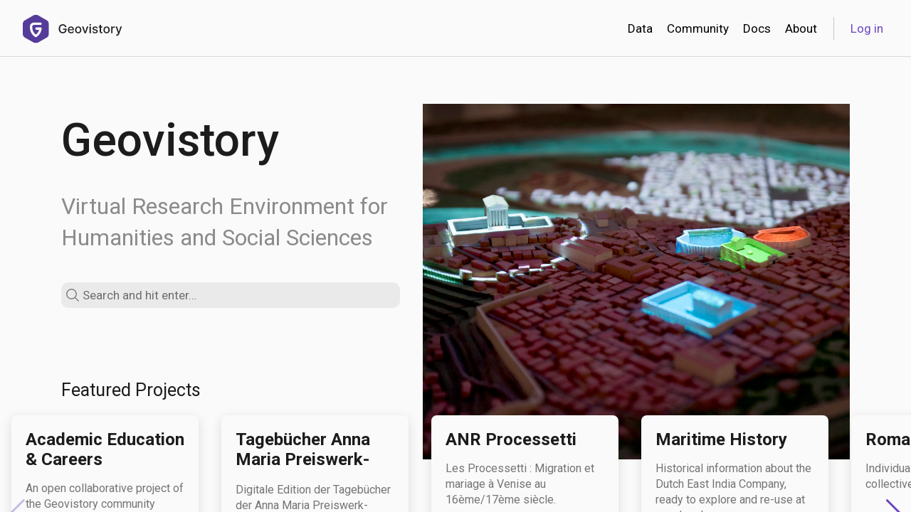

--- FILE ---
content_type: text/html; charset=utf-8
request_url: https://www.geovistory.org/
body_size: 7732
content:
<!DOCTYPE html><html class="ios" mode="ios"><head><meta charSet="utf-8"/><meta name="viewport" content="width=device-width"/><title>Geovistory</title><meta name="description" content="Virtual Research Environment for Humanities and Social Sciences"/><meta property="og:type" content="website"/><meta property="og:title" content="Geovistory"/><meta name="twitter:card" content="summary_large_image"/><meta property="og:description" content="Virtual Research Environment for Humanities and Social Sciences"/><meta property="og:image" content="/socialimage/geovistory.png"/><meta property="og:image:width" content="1200"/><meta property="og:image:height" content="630"/><meta name="next-head-count" content="11"/><meta name="keywords" content="Digital Humanities, Virtural Research Environment, Linked Open Data"/><link rel="preconnect" href="https://fonts.gstatic.com" crossorigin /><link rel="preload" href="/_next/static/css/815a9dc2943ac83d.css" as="style"/><link rel="stylesheet" href="/_next/static/css/815a9dc2943ac83d.css" data-n-g=""/><link rel="preload" href="/_next/static/css/b42b4fbde46ba191.css" as="style"/><link rel="stylesheet" href="/_next/static/css/b42b4fbde46ba191.css" data-n-p=""/><noscript data-n-css=""></noscript><script defer="" nomodule="" src="/_next/static/chunks/polyfills-c67a75d1b6f99dc8.js"></script><script src="/_next/static/chunks/webpack-4e62444597471639.js" defer=""></script><script src="/_next/static/chunks/framework-861332385b6fbc8c.js" defer=""></script><script src="/_next/static/chunks/main-f1ccd5ef81c05267.js" defer=""></script><script src="/_next/static/chunks/pages/_app-548079dcb2c4969c.js" defer=""></script><script src="/_next/static/chunks/34fce5f1-c51338061211b27a.js" defer=""></script><script src="/_next/static/chunks/1664-3b2bb7e25b0124ed.js" defer=""></script><script src="/_next/static/chunks/5788-f12673903fad0097.js" defer=""></script><script src="/_next/static/chunks/1400-6b41b3f22b81fcf8.js" defer=""></script><script src="/_next/static/chunks/pages/index-80edbbc4c816e011.js" defer=""></script><script src="/_next/static/SXKn0IynmFVsJoz9n9ylO/_buildManifest.js" defer=""></script><script src="/_next/static/SXKn0IynmFVsJoz9n9ylO/_ssgManifest.js" defer=""></script><style data-href="https://fonts.googleapis.com/css2?family=Roboto:wght@400;500;600;700&display=swap">@font-face{font-family:'Roboto';font-style:normal;font-weight:400;font-stretch:normal;font-display:swap;src:url(https://fonts.gstatic.com/s/roboto/v49/KFOMCnqEu92Fr1ME7kSn66aGLdTylUAMQXC89YmC2DPNWubEbWmQ.woff) format('woff')}@font-face{font-family:'Roboto';font-style:normal;font-weight:500;font-stretch:normal;font-display:swap;src:url(https://fonts.gstatic.com/s/roboto/v49/KFOMCnqEu92Fr1ME7kSn66aGLdTylUAMQXC89YmC2DPNWub2bWmQ.woff) format('woff')}@font-face{font-family:'Roboto';font-style:normal;font-weight:600;font-stretch:normal;font-display:swap;src:url(https://fonts.gstatic.com/s/roboto/v49/KFOMCnqEu92Fr1ME7kSn66aGLdTylUAMQXC89YmC2DPNWuYaammQ.woff) format('woff')}@font-face{font-family:'Roboto';font-style:normal;font-weight:700;font-stretch:normal;font-display:swap;src:url(https://fonts.gstatic.com/s/roboto/v49/KFOMCnqEu92Fr1ME7kSn66aGLdTylUAMQXC89YmC2DPNWuYjammQ.woff) format('woff')}@font-face{font-family:'Roboto';font-style:normal;font-weight:400;font-stretch:100%;font-display:swap;src:url(https://fonts.gstatic.com/s/roboto/v49/KFO7CnqEu92Fr1ME7kSn66aGLdTylUAMa3GUBHMdazTgWw.woff2) format('woff2');unicode-range:U+0460-052F,U+1C80-1C8A,U+20B4,U+2DE0-2DFF,U+A640-A69F,U+FE2E-FE2F}@font-face{font-family:'Roboto';font-style:normal;font-weight:400;font-stretch:100%;font-display:swap;src:url(https://fonts.gstatic.com/s/roboto/v49/KFO7CnqEu92Fr1ME7kSn66aGLdTylUAMa3iUBHMdazTgWw.woff2) format('woff2');unicode-range:U+0301,U+0400-045F,U+0490-0491,U+04B0-04B1,U+2116}@font-face{font-family:'Roboto';font-style:normal;font-weight:400;font-stretch:100%;font-display:swap;src:url(https://fonts.gstatic.com/s/roboto/v49/KFO7CnqEu92Fr1ME7kSn66aGLdTylUAMa3CUBHMdazTgWw.woff2) format('woff2');unicode-range:U+1F00-1FFF}@font-face{font-family:'Roboto';font-style:normal;font-weight:400;font-stretch:100%;font-display:swap;src:url(https://fonts.gstatic.com/s/roboto/v49/KFO7CnqEu92Fr1ME7kSn66aGLdTylUAMa3-UBHMdazTgWw.woff2) format('woff2');unicode-range:U+0370-0377,U+037A-037F,U+0384-038A,U+038C,U+038E-03A1,U+03A3-03FF}@font-face{font-family:'Roboto';font-style:normal;font-weight:400;font-stretch:100%;font-display:swap;src:url(https://fonts.gstatic.com/s/roboto/v49/KFO7CnqEu92Fr1ME7kSn66aGLdTylUAMawCUBHMdazTgWw.woff2) format('woff2');unicode-range:U+0302-0303,U+0305,U+0307-0308,U+0310,U+0312,U+0315,U+031A,U+0326-0327,U+032C,U+032F-0330,U+0332-0333,U+0338,U+033A,U+0346,U+034D,U+0391-03A1,U+03A3-03A9,U+03B1-03C9,U+03D1,U+03D5-03D6,U+03F0-03F1,U+03F4-03F5,U+2016-2017,U+2034-2038,U+203C,U+2040,U+2043,U+2047,U+2050,U+2057,U+205F,U+2070-2071,U+2074-208E,U+2090-209C,U+20D0-20DC,U+20E1,U+20E5-20EF,U+2100-2112,U+2114-2115,U+2117-2121,U+2123-214F,U+2190,U+2192,U+2194-21AE,U+21B0-21E5,U+21F1-21F2,U+21F4-2211,U+2213-2214,U+2216-22FF,U+2308-230B,U+2310,U+2319,U+231C-2321,U+2336-237A,U+237C,U+2395,U+239B-23B7,U+23D0,U+23DC-23E1,U+2474-2475,U+25AF,U+25B3,U+25B7,U+25BD,U+25C1,U+25CA,U+25CC,U+25FB,U+266D-266F,U+27C0-27FF,U+2900-2AFF,U+2B0E-2B11,U+2B30-2B4C,U+2BFE,U+3030,U+FF5B,U+FF5D,U+1D400-1D7FF,U+1EE00-1EEFF}@font-face{font-family:'Roboto';font-style:normal;font-weight:400;font-stretch:100%;font-display:swap;src:url(https://fonts.gstatic.com/s/roboto/v49/KFO7CnqEu92Fr1ME7kSn66aGLdTylUAMaxKUBHMdazTgWw.woff2) format('woff2');unicode-range:U+0001-000C,U+000E-001F,U+007F-009F,U+20DD-20E0,U+20E2-20E4,U+2150-218F,U+2190,U+2192,U+2194-2199,U+21AF,U+21E6-21F0,U+21F3,U+2218-2219,U+2299,U+22C4-22C6,U+2300-243F,U+2440-244A,U+2460-24FF,U+25A0-27BF,U+2800-28FF,U+2921-2922,U+2981,U+29BF,U+29EB,U+2B00-2BFF,U+4DC0-4DFF,U+FFF9-FFFB,U+10140-1018E,U+10190-1019C,U+101A0,U+101D0-101FD,U+102E0-102FB,U+10E60-10E7E,U+1D2C0-1D2D3,U+1D2E0-1D37F,U+1F000-1F0FF,U+1F100-1F1AD,U+1F1E6-1F1FF,U+1F30D-1F30F,U+1F315,U+1F31C,U+1F31E,U+1F320-1F32C,U+1F336,U+1F378,U+1F37D,U+1F382,U+1F393-1F39F,U+1F3A7-1F3A8,U+1F3AC-1F3AF,U+1F3C2,U+1F3C4-1F3C6,U+1F3CA-1F3CE,U+1F3D4-1F3E0,U+1F3ED,U+1F3F1-1F3F3,U+1F3F5-1F3F7,U+1F408,U+1F415,U+1F41F,U+1F426,U+1F43F,U+1F441-1F442,U+1F444,U+1F446-1F449,U+1F44C-1F44E,U+1F453,U+1F46A,U+1F47D,U+1F4A3,U+1F4B0,U+1F4B3,U+1F4B9,U+1F4BB,U+1F4BF,U+1F4C8-1F4CB,U+1F4D6,U+1F4DA,U+1F4DF,U+1F4E3-1F4E6,U+1F4EA-1F4ED,U+1F4F7,U+1F4F9-1F4FB,U+1F4FD-1F4FE,U+1F503,U+1F507-1F50B,U+1F50D,U+1F512-1F513,U+1F53E-1F54A,U+1F54F-1F5FA,U+1F610,U+1F650-1F67F,U+1F687,U+1F68D,U+1F691,U+1F694,U+1F698,U+1F6AD,U+1F6B2,U+1F6B9-1F6BA,U+1F6BC,U+1F6C6-1F6CF,U+1F6D3-1F6D7,U+1F6E0-1F6EA,U+1F6F0-1F6F3,U+1F6F7-1F6FC,U+1F700-1F7FF,U+1F800-1F80B,U+1F810-1F847,U+1F850-1F859,U+1F860-1F887,U+1F890-1F8AD,U+1F8B0-1F8BB,U+1F8C0-1F8C1,U+1F900-1F90B,U+1F93B,U+1F946,U+1F984,U+1F996,U+1F9E9,U+1FA00-1FA6F,U+1FA70-1FA7C,U+1FA80-1FA89,U+1FA8F-1FAC6,U+1FACE-1FADC,U+1FADF-1FAE9,U+1FAF0-1FAF8,U+1FB00-1FBFF}@font-face{font-family:'Roboto';font-style:normal;font-weight:400;font-stretch:100%;font-display:swap;src:url(https://fonts.gstatic.com/s/roboto/v49/KFO7CnqEu92Fr1ME7kSn66aGLdTylUAMa3OUBHMdazTgWw.woff2) format('woff2');unicode-range:U+0102-0103,U+0110-0111,U+0128-0129,U+0168-0169,U+01A0-01A1,U+01AF-01B0,U+0300-0301,U+0303-0304,U+0308-0309,U+0323,U+0329,U+1EA0-1EF9,U+20AB}@font-face{font-family:'Roboto';font-style:normal;font-weight:400;font-stretch:100%;font-display:swap;src:url(https://fonts.gstatic.com/s/roboto/v49/KFO7CnqEu92Fr1ME7kSn66aGLdTylUAMa3KUBHMdazTgWw.woff2) format('woff2');unicode-range:U+0100-02BA,U+02BD-02C5,U+02C7-02CC,U+02CE-02D7,U+02DD-02FF,U+0304,U+0308,U+0329,U+1D00-1DBF,U+1E00-1E9F,U+1EF2-1EFF,U+2020,U+20A0-20AB,U+20AD-20C0,U+2113,U+2C60-2C7F,U+A720-A7FF}@font-face{font-family:'Roboto';font-style:normal;font-weight:400;font-stretch:100%;font-display:swap;src:url(https://fonts.gstatic.com/s/roboto/v49/KFO7CnqEu92Fr1ME7kSn66aGLdTylUAMa3yUBHMdazQ.woff2) format('woff2');unicode-range:U+0000-00FF,U+0131,U+0152-0153,U+02BB-02BC,U+02C6,U+02DA,U+02DC,U+0304,U+0308,U+0329,U+2000-206F,U+20AC,U+2122,U+2191,U+2193,U+2212,U+2215,U+FEFF,U+FFFD}@font-face{font-family:'Roboto';font-style:normal;font-weight:500;font-stretch:100%;font-display:swap;src:url(https://fonts.gstatic.com/s/roboto/v49/KFO7CnqEu92Fr1ME7kSn66aGLdTylUAMa3GUBHMdazTgWw.woff2) format('woff2');unicode-range:U+0460-052F,U+1C80-1C8A,U+20B4,U+2DE0-2DFF,U+A640-A69F,U+FE2E-FE2F}@font-face{font-family:'Roboto';font-style:normal;font-weight:500;font-stretch:100%;font-display:swap;src:url(https://fonts.gstatic.com/s/roboto/v49/KFO7CnqEu92Fr1ME7kSn66aGLdTylUAMa3iUBHMdazTgWw.woff2) format('woff2');unicode-range:U+0301,U+0400-045F,U+0490-0491,U+04B0-04B1,U+2116}@font-face{font-family:'Roboto';font-style:normal;font-weight:500;font-stretch:100%;font-display:swap;src:url(https://fonts.gstatic.com/s/roboto/v49/KFO7CnqEu92Fr1ME7kSn66aGLdTylUAMa3CUBHMdazTgWw.woff2) format('woff2');unicode-range:U+1F00-1FFF}@font-face{font-family:'Roboto';font-style:normal;font-weight:500;font-stretch:100%;font-display:swap;src:url(https://fonts.gstatic.com/s/roboto/v49/KFO7CnqEu92Fr1ME7kSn66aGLdTylUAMa3-UBHMdazTgWw.woff2) format('woff2');unicode-range:U+0370-0377,U+037A-037F,U+0384-038A,U+038C,U+038E-03A1,U+03A3-03FF}@font-face{font-family:'Roboto';font-style:normal;font-weight:500;font-stretch:100%;font-display:swap;src:url(https://fonts.gstatic.com/s/roboto/v49/KFO7CnqEu92Fr1ME7kSn66aGLdTylUAMawCUBHMdazTgWw.woff2) format('woff2');unicode-range:U+0302-0303,U+0305,U+0307-0308,U+0310,U+0312,U+0315,U+031A,U+0326-0327,U+032C,U+032F-0330,U+0332-0333,U+0338,U+033A,U+0346,U+034D,U+0391-03A1,U+03A3-03A9,U+03B1-03C9,U+03D1,U+03D5-03D6,U+03F0-03F1,U+03F4-03F5,U+2016-2017,U+2034-2038,U+203C,U+2040,U+2043,U+2047,U+2050,U+2057,U+205F,U+2070-2071,U+2074-208E,U+2090-209C,U+20D0-20DC,U+20E1,U+20E5-20EF,U+2100-2112,U+2114-2115,U+2117-2121,U+2123-214F,U+2190,U+2192,U+2194-21AE,U+21B0-21E5,U+21F1-21F2,U+21F4-2211,U+2213-2214,U+2216-22FF,U+2308-230B,U+2310,U+2319,U+231C-2321,U+2336-237A,U+237C,U+2395,U+239B-23B7,U+23D0,U+23DC-23E1,U+2474-2475,U+25AF,U+25B3,U+25B7,U+25BD,U+25C1,U+25CA,U+25CC,U+25FB,U+266D-266F,U+27C0-27FF,U+2900-2AFF,U+2B0E-2B11,U+2B30-2B4C,U+2BFE,U+3030,U+FF5B,U+FF5D,U+1D400-1D7FF,U+1EE00-1EEFF}@font-face{font-family:'Roboto';font-style:normal;font-weight:500;font-stretch:100%;font-display:swap;src:url(https://fonts.gstatic.com/s/roboto/v49/KFO7CnqEu92Fr1ME7kSn66aGLdTylUAMaxKUBHMdazTgWw.woff2) format('woff2');unicode-range:U+0001-000C,U+000E-001F,U+007F-009F,U+20DD-20E0,U+20E2-20E4,U+2150-218F,U+2190,U+2192,U+2194-2199,U+21AF,U+21E6-21F0,U+21F3,U+2218-2219,U+2299,U+22C4-22C6,U+2300-243F,U+2440-244A,U+2460-24FF,U+25A0-27BF,U+2800-28FF,U+2921-2922,U+2981,U+29BF,U+29EB,U+2B00-2BFF,U+4DC0-4DFF,U+FFF9-FFFB,U+10140-1018E,U+10190-1019C,U+101A0,U+101D0-101FD,U+102E0-102FB,U+10E60-10E7E,U+1D2C0-1D2D3,U+1D2E0-1D37F,U+1F000-1F0FF,U+1F100-1F1AD,U+1F1E6-1F1FF,U+1F30D-1F30F,U+1F315,U+1F31C,U+1F31E,U+1F320-1F32C,U+1F336,U+1F378,U+1F37D,U+1F382,U+1F393-1F39F,U+1F3A7-1F3A8,U+1F3AC-1F3AF,U+1F3C2,U+1F3C4-1F3C6,U+1F3CA-1F3CE,U+1F3D4-1F3E0,U+1F3ED,U+1F3F1-1F3F3,U+1F3F5-1F3F7,U+1F408,U+1F415,U+1F41F,U+1F426,U+1F43F,U+1F441-1F442,U+1F444,U+1F446-1F449,U+1F44C-1F44E,U+1F453,U+1F46A,U+1F47D,U+1F4A3,U+1F4B0,U+1F4B3,U+1F4B9,U+1F4BB,U+1F4BF,U+1F4C8-1F4CB,U+1F4D6,U+1F4DA,U+1F4DF,U+1F4E3-1F4E6,U+1F4EA-1F4ED,U+1F4F7,U+1F4F9-1F4FB,U+1F4FD-1F4FE,U+1F503,U+1F507-1F50B,U+1F50D,U+1F512-1F513,U+1F53E-1F54A,U+1F54F-1F5FA,U+1F610,U+1F650-1F67F,U+1F687,U+1F68D,U+1F691,U+1F694,U+1F698,U+1F6AD,U+1F6B2,U+1F6B9-1F6BA,U+1F6BC,U+1F6C6-1F6CF,U+1F6D3-1F6D7,U+1F6E0-1F6EA,U+1F6F0-1F6F3,U+1F6F7-1F6FC,U+1F700-1F7FF,U+1F800-1F80B,U+1F810-1F847,U+1F850-1F859,U+1F860-1F887,U+1F890-1F8AD,U+1F8B0-1F8BB,U+1F8C0-1F8C1,U+1F900-1F90B,U+1F93B,U+1F946,U+1F984,U+1F996,U+1F9E9,U+1FA00-1FA6F,U+1FA70-1FA7C,U+1FA80-1FA89,U+1FA8F-1FAC6,U+1FACE-1FADC,U+1FADF-1FAE9,U+1FAF0-1FAF8,U+1FB00-1FBFF}@font-face{font-family:'Roboto';font-style:normal;font-weight:500;font-stretch:100%;font-display:swap;src:url(https://fonts.gstatic.com/s/roboto/v49/KFO7CnqEu92Fr1ME7kSn66aGLdTylUAMa3OUBHMdazTgWw.woff2) format('woff2');unicode-range:U+0102-0103,U+0110-0111,U+0128-0129,U+0168-0169,U+01A0-01A1,U+01AF-01B0,U+0300-0301,U+0303-0304,U+0308-0309,U+0323,U+0329,U+1EA0-1EF9,U+20AB}@font-face{font-family:'Roboto';font-style:normal;font-weight:500;font-stretch:100%;font-display:swap;src:url(https://fonts.gstatic.com/s/roboto/v49/KFO7CnqEu92Fr1ME7kSn66aGLdTylUAMa3KUBHMdazTgWw.woff2) format('woff2');unicode-range:U+0100-02BA,U+02BD-02C5,U+02C7-02CC,U+02CE-02D7,U+02DD-02FF,U+0304,U+0308,U+0329,U+1D00-1DBF,U+1E00-1E9F,U+1EF2-1EFF,U+2020,U+20A0-20AB,U+20AD-20C0,U+2113,U+2C60-2C7F,U+A720-A7FF}@font-face{font-family:'Roboto';font-style:normal;font-weight:500;font-stretch:100%;font-display:swap;src:url(https://fonts.gstatic.com/s/roboto/v49/KFO7CnqEu92Fr1ME7kSn66aGLdTylUAMa3yUBHMdazQ.woff2) format('woff2');unicode-range:U+0000-00FF,U+0131,U+0152-0153,U+02BB-02BC,U+02C6,U+02DA,U+02DC,U+0304,U+0308,U+0329,U+2000-206F,U+20AC,U+2122,U+2191,U+2193,U+2212,U+2215,U+FEFF,U+FFFD}@font-face{font-family:'Roboto';font-style:normal;font-weight:600;font-stretch:100%;font-display:swap;src:url(https://fonts.gstatic.com/s/roboto/v49/KFO7CnqEu92Fr1ME7kSn66aGLdTylUAMa3GUBHMdazTgWw.woff2) format('woff2');unicode-range:U+0460-052F,U+1C80-1C8A,U+20B4,U+2DE0-2DFF,U+A640-A69F,U+FE2E-FE2F}@font-face{font-family:'Roboto';font-style:normal;font-weight:600;font-stretch:100%;font-display:swap;src:url(https://fonts.gstatic.com/s/roboto/v49/KFO7CnqEu92Fr1ME7kSn66aGLdTylUAMa3iUBHMdazTgWw.woff2) format('woff2');unicode-range:U+0301,U+0400-045F,U+0490-0491,U+04B0-04B1,U+2116}@font-face{font-family:'Roboto';font-style:normal;font-weight:600;font-stretch:100%;font-display:swap;src:url(https://fonts.gstatic.com/s/roboto/v49/KFO7CnqEu92Fr1ME7kSn66aGLdTylUAMa3CUBHMdazTgWw.woff2) format('woff2');unicode-range:U+1F00-1FFF}@font-face{font-family:'Roboto';font-style:normal;font-weight:600;font-stretch:100%;font-display:swap;src:url(https://fonts.gstatic.com/s/roboto/v49/KFO7CnqEu92Fr1ME7kSn66aGLdTylUAMa3-UBHMdazTgWw.woff2) format('woff2');unicode-range:U+0370-0377,U+037A-037F,U+0384-038A,U+038C,U+038E-03A1,U+03A3-03FF}@font-face{font-family:'Roboto';font-style:normal;font-weight:600;font-stretch:100%;font-display:swap;src:url(https://fonts.gstatic.com/s/roboto/v49/KFO7CnqEu92Fr1ME7kSn66aGLdTylUAMawCUBHMdazTgWw.woff2) format('woff2');unicode-range:U+0302-0303,U+0305,U+0307-0308,U+0310,U+0312,U+0315,U+031A,U+0326-0327,U+032C,U+032F-0330,U+0332-0333,U+0338,U+033A,U+0346,U+034D,U+0391-03A1,U+03A3-03A9,U+03B1-03C9,U+03D1,U+03D5-03D6,U+03F0-03F1,U+03F4-03F5,U+2016-2017,U+2034-2038,U+203C,U+2040,U+2043,U+2047,U+2050,U+2057,U+205F,U+2070-2071,U+2074-208E,U+2090-209C,U+20D0-20DC,U+20E1,U+20E5-20EF,U+2100-2112,U+2114-2115,U+2117-2121,U+2123-214F,U+2190,U+2192,U+2194-21AE,U+21B0-21E5,U+21F1-21F2,U+21F4-2211,U+2213-2214,U+2216-22FF,U+2308-230B,U+2310,U+2319,U+231C-2321,U+2336-237A,U+237C,U+2395,U+239B-23B7,U+23D0,U+23DC-23E1,U+2474-2475,U+25AF,U+25B3,U+25B7,U+25BD,U+25C1,U+25CA,U+25CC,U+25FB,U+266D-266F,U+27C0-27FF,U+2900-2AFF,U+2B0E-2B11,U+2B30-2B4C,U+2BFE,U+3030,U+FF5B,U+FF5D,U+1D400-1D7FF,U+1EE00-1EEFF}@font-face{font-family:'Roboto';font-style:normal;font-weight:600;font-stretch:100%;font-display:swap;src:url(https://fonts.gstatic.com/s/roboto/v49/KFO7CnqEu92Fr1ME7kSn66aGLdTylUAMaxKUBHMdazTgWw.woff2) format('woff2');unicode-range:U+0001-000C,U+000E-001F,U+007F-009F,U+20DD-20E0,U+20E2-20E4,U+2150-218F,U+2190,U+2192,U+2194-2199,U+21AF,U+21E6-21F0,U+21F3,U+2218-2219,U+2299,U+22C4-22C6,U+2300-243F,U+2440-244A,U+2460-24FF,U+25A0-27BF,U+2800-28FF,U+2921-2922,U+2981,U+29BF,U+29EB,U+2B00-2BFF,U+4DC0-4DFF,U+FFF9-FFFB,U+10140-1018E,U+10190-1019C,U+101A0,U+101D0-101FD,U+102E0-102FB,U+10E60-10E7E,U+1D2C0-1D2D3,U+1D2E0-1D37F,U+1F000-1F0FF,U+1F100-1F1AD,U+1F1E6-1F1FF,U+1F30D-1F30F,U+1F315,U+1F31C,U+1F31E,U+1F320-1F32C,U+1F336,U+1F378,U+1F37D,U+1F382,U+1F393-1F39F,U+1F3A7-1F3A8,U+1F3AC-1F3AF,U+1F3C2,U+1F3C4-1F3C6,U+1F3CA-1F3CE,U+1F3D4-1F3E0,U+1F3ED,U+1F3F1-1F3F3,U+1F3F5-1F3F7,U+1F408,U+1F415,U+1F41F,U+1F426,U+1F43F,U+1F441-1F442,U+1F444,U+1F446-1F449,U+1F44C-1F44E,U+1F453,U+1F46A,U+1F47D,U+1F4A3,U+1F4B0,U+1F4B3,U+1F4B9,U+1F4BB,U+1F4BF,U+1F4C8-1F4CB,U+1F4D6,U+1F4DA,U+1F4DF,U+1F4E3-1F4E6,U+1F4EA-1F4ED,U+1F4F7,U+1F4F9-1F4FB,U+1F4FD-1F4FE,U+1F503,U+1F507-1F50B,U+1F50D,U+1F512-1F513,U+1F53E-1F54A,U+1F54F-1F5FA,U+1F610,U+1F650-1F67F,U+1F687,U+1F68D,U+1F691,U+1F694,U+1F698,U+1F6AD,U+1F6B2,U+1F6B9-1F6BA,U+1F6BC,U+1F6C6-1F6CF,U+1F6D3-1F6D7,U+1F6E0-1F6EA,U+1F6F0-1F6F3,U+1F6F7-1F6FC,U+1F700-1F7FF,U+1F800-1F80B,U+1F810-1F847,U+1F850-1F859,U+1F860-1F887,U+1F890-1F8AD,U+1F8B0-1F8BB,U+1F8C0-1F8C1,U+1F900-1F90B,U+1F93B,U+1F946,U+1F984,U+1F996,U+1F9E9,U+1FA00-1FA6F,U+1FA70-1FA7C,U+1FA80-1FA89,U+1FA8F-1FAC6,U+1FACE-1FADC,U+1FADF-1FAE9,U+1FAF0-1FAF8,U+1FB00-1FBFF}@font-face{font-family:'Roboto';font-style:normal;font-weight:600;font-stretch:100%;font-display:swap;src:url(https://fonts.gstatic.com/s/roboto/v49/KFO7CnqEu92Fr1ME7kSn66aGLdTylUAMa3OUBHMdazTgWw.woff2) format('woff2');unicode-range:U+0102-0103,U+0110-0111,U+0128-0129,U+0168-0169,U+01A0-01A1,U+01AF-01B0,U+0300-0301,U+0303-0304,U+0308-0309,U+0323,U+0329,U+1EA0-1EF9,U+20AB}@font-face{font-family:'Roboto';font-style:normal;font-weight:600;font-stretch:100%;font-display:swap;src:url(https://fonts.gstatic.com/s/roboto/v49/KFO7CnqEu92Fr1ME7kSn66aGLdTylUAMa3KUBHMdazTgWw.woff2) format('woff2');unicode-range:U+0100-02BA,U+02BD-02C5,U+02C7-02CC,U+02CE-02D7,U+02DD-02FF,U+0304,U+0308,U+0329,U+1D00-1DBF,U+1E00-1E9F,U+1EF2-1EFF,U+2020,U+20A0-20AB,U+20AD-20C0,U+2113,U+2C60-2C7F,U+A720-A7FF}@font-face{font-family:'Roboto';font-style:normal;font-weight:600;font-stretch:100%;font-display:swap;src:url(https://fonts.gstatic.com/s/roboto/v49/KFO7CnqEu92Fr1ME7kSn66aGLdTylUAMa3yUBHMdazQ.woff2) format('woff2');unicode-range:U+0000-00FF,U+0131,U+0152-0153,U+02BB-02BC,U+02C6,U+02DA,U+02DC,U+0304,U+0308,U+0329,U+2000-206F,U+20AC,U+2122,U+2191,U+2193,U+2212,U+2215,U+FEFF,U+FFFD}@font-face{font-family:'Roboto';font-style:normal;font-weight:700;font-stretch:100%;font-display:swap;src:url(https://fonts.gstatic.com/s/roboto/v49/KFO7CnqEu92Fr1ME7kSn66aGLdTylUAMa3GUBHMdazTgWw.woff2) format('woff2');unicode-range:U+0460-052F,U+1C80-1C8A,U+20B4,U+2DE0-2DFF,U+A640-A69F,U+FE2E-FE2F}@font-face{font-family:'Roboto';font-style:normal;font-weight:700;font-stretch:100%;font-display:swap;src:url(https://fonts.gstatic.com/s/roboto/v49/KFO7CnqEu92Fr1ME7kSn66aGLdTylUAMa3iUBHMdazTgWw.woff2) format('woff2');unicode-range:U+0301,U+0400-045F,U+0490-0491,U+04B0-04B1,U+2116}@font-face{font-family:'Roboto';font-style:normal;font-weight:700;font-stretch:100%;font-display:swap;src:url(https://fonts.gstatic.com/s/roboto/v49/KFO7CnqEu92Fr1ME7kSn66aGLdTylUAMa3CUBHMdazTgWw.woff2) format('woff2');unicode-range:U+1F00-1FFF}@font-face{font-family:'Roboto';font-style:normal;font-weight:700;font-stretch:100%;font-display:swap;src:url(https://fonts.gstatic.com/s/roboto/v49/KFO7CnqEu92Fr1ME7kSn66aGLdTylUAMa3-UBHMdazTgWw.woff2) format('woff2');unicode-range:U+0370-0377,U+037A-037F,U+0384-038A,U+038C,U+038E-03A1,U+03A3-03FF}@font-face{font-family:'Roboto';font-style:normal;font-weight:700;font-stretch:100%;font-display:swap;src:url(https://fonts.gstatic.com/s/roboto/v49/KFO7CnqEu92Fr1ME7kSn66aGLdTylUAMawCUBHMdazTgWw.woff2) format('woff2');unicode-range:U+0302-0303,U+0305,U+0307-0308,U+0310,U+0312,U+0315,U+031A,U+0326-0327,U+032C,U+032F-0330,U+0332-0333,U+0338,U+033A,U+0346,U+034D,U+0391-03A1,U+03A3-03A9,U+03B1-03C9,U+03D1,U+03D5-03D6,U+03F0-03F1,U+03F4-03F5,U+2016-2017,U+2034-2038,U+203C,U+2040,U+2043,U+2047,U+2050,U+2057,U+205F,U+2070-2071,U+2074-208E,U+2090-209C,U+20D0-20DC,U+20E1,U+20E5-20EF,U+2100-2112,U+2114-2115,U+2117-2121,U+2123-214F,U+2190,U+2192,U+2194-21AE,U+21B0-21E5,U+21F1-21F2,U+21F4-2211,U+2213-2214,U+2216-22FF,U+2308-230B,U+2310,U+2319,U+231C-2321,U+2336-237A,U+237C,U+2395,U+239B-23B7,U+23D0,U+23DC-23E1,U+2474-2475,U+25AF,U+25B3,U+25B7,U+25BD,U+25C1,U+25CA,U+25CC,U+25FB,U+266D-266F,U+27C0-27FF,U+2900-2AFF,U+2B0E-2B11,U+2B30-2B4C,U+2BFE,U+3030,U+FF5B,U+FF5D,U+1D400-1D7FF,U+1EE00-1EEFF}@font-face{font-family:'Roboto';font-style:normal;font-weight:700;font-stretch:100%;font-display:swap;src:url(https://fonts.gstatic.com/s/roboto/v49/KFO7CnqEu92Fr1ME7kSn66aGLdTylUAMaxKUBHMdazTgWw.woff2) format('woff2');unicode-range:U+0001-000C,U+000E-001F,U+007F-009F,U+20DD-20E0,U+20E2-20E4,U+2150-218F,U+2190,U+2192,U+2194-2199,U+21AF,U+21E6-21F0,U+21F3,U+2218-2219,U+2299,U+22C4-22C6,U+2300-243F,U+2440-244A,U+2460-24FF,U+25A0-27BF,U+2800-28FF,U+2921-2922,U+2981,U+29BF,U+29EB,U+2B00-2BFF,U+4DC0-4DFF,U+FFF9-FFFB,U+10140-1018E,U+10190-1019C,U+101A0,U+101D0-101FD,U+102E0-102FB,U+10E60-10E7E,U+1D2C0-1D2D3,U+1D2E0-1D37F,U+1F000-1F0FF,U+1F100-1F1AD,U+1F1E6-1F1FF,U+1F30D-1F30F,U+1F315,U+1F31C,U+1F31E,U+1F320-1F32C,U+1F336,U+1F378,U+1F37D,U+1F382,U+1F393-1F39F,U+1F3A7-1F3A8,U+1F3AC-1F3AF,U+1F3C2,U+1F3C4-1F3C6,U+1F3CA-1F3CE,U+1F3D4-1F3E0,U+1F3ED,U+1F3F1-1F3F3,U+1F3F5-1F3F7,U+1F408,U+1F415,U+1F41F,U+1F426,U+1F43F,U+1F441-1F442,U+1F444,U+1F446-1F449,U+1F44C-1F44E,U+1F453,U+1F46A,U+1F47D,U+1F4A3,U+1F4B0,U+1F4B3,U+1F4B9,U+1F4BB,U+1F4BF,U+1F4C8-1F4CB,U+1F4D6,U+1F4DA,U+1F4DF,U+1F4E3-1F4E6,U+1F4EA-1F4ED,U+1F4F7,U+1F4F9-1F4FB,U+1F4FD-1F4FE,U+1F503,U+1F507-1F50B,U+1F50D,U+1F512-1F513,U+1F53E-1F54A,U+1F54F-1F5FA,U+1F610,U+1F650-1F67F,U+1F687,U+1F68D,U+1F691,U+1F694,U+1F698,U+1F6AD,U+1F6B2,U+1F6B9-1F6BA,U+1F6BC,U+1F6C6-1F6CF,U+1F6D3-1F6D7,U+1F6E0-1F6EA,U+1F6F0-1F6F3,U+1F6F7-1F6FC,U+1F700-1F7FF,U+1F800-1F80B,U+1F810-1F847,U+1F850-1F859,U+1F860-1F887,U+1F890-1F8AD,U+1F8B0-1F8BB,U+1F8C0-1F8C1,U+1F900-1F90B,U+1F93B,U+1F946,U+1F984,U+1F996,U+1F9E9,U+1FA00-1FA6F,U+1FA70-1FA7C,U+1FA80-1FA89,U+1FA8F-1FAC6,U+1FACE-1FADC,U+1FADF-1FAE9,U+1FAF0-1FAF8,U+1FB00-1FBFF}@font-face{font-family:'Roboto';font-style:normal;font-weight:700;font-stretch:100%;font-display:swap;src:url(https://fonts.gstatic.com/s/roboto/v49/KFO7CnqEu92Fr1ME7kSn66aGLdTylUAMa3OUBHMdazTgWw.woff2) format('woff2');unicode-range:U+0102-0103,U+0110-0111,U+0128-0129,U+0168-0169,U+01A0-01A1,U+01AF-01B0,U+0300-0301,U+0303-0304,U+0308-0309,U+0323,U+0329,U+1EA0-1EF9,U+20AB}@font-face{font-family:'Roboto';font-style:normal;font-weight:700;font-stretch:100%;font-display:swap;src:url(https://fonts.gstatic.com/s/roboto/v49/KFO7CnqEu92Fr1ME7kSn66aGLdTylUAMa3KUBHMdazTgWw.woff2) format('woff2');unicode-range:U+0100-02BA,U+02BD-02C5,U+02C7-02CC,U+02CE-02D7,U+02DD-02FF,U+0304,U+0308,U+0329,U+1D00-1DBF,U+1E00-1E9F,U+1EF2-1EFF,U+2020,U+20A0-20AB,U+20AD-20C0,U+2113,U+2C60-2C7F,U+A720-A7FF}@font-face{font-family:'Roboto';font-style:normal;font-weight:700;font-stretch:100%;font-display:swap;src:url(https://fonts.gstatic.com/s/roboto/v49/KFO7CnqEu92Fr1ME7kSn66aGLdTylUAMa3yUBHMdazQ.woff2) format('woff2');unicode-range:U+0000-00FF,U+0131,U+0152-0153,U+02BB-02BC,U+02C6,U+02DA,U+02DC,U+0304,U+0308,U+0329,U+2000-206F,U+20AC,U+2122,U+2191,U+2193,U+2212,U+2215,U+FEFF,U+FFFD}</style></head><body><div id="__next" data-reactroot=""><ion-app><ion-menu side="start" menu-id="main" content-id="main"><ion-header><ion-toolbar class="DefaultPage_menuTitle__LUlao"><ion-title></ion-title></ion-toolbar></ion-header><ion-content><ion-list><ion-item-divider><ion-label>Geovistory</ion-label></ion-item-divider><ion-item href="/data" lines="full">Data</ion-item><ion-item href="/community" lines="full">Community</ion-item><ion-item href="/documentation" lines="full">Documentation</ion-item><ion-item-divider><ion-label>About</ion-label></ion-item-divider><ion-item href="/about-geovistory" lines="full">Geovistory</ion-item><ion-item href="/about-us" lines="full">Team</ion-item><ion-item href="/lod4hss" lines="full">LOD4HSS</ion-item><ion-item-divider><ion-label>Toolbox</ion-label></ion-item-divider><ion-item href="https://toolbox.geovistory.org/login" target="_blank" lines="full">Login<ion-icon icon="data:image/svg+xml;utf8,&lt;svg xmlns=&#x27;http://www.w3.org/2000/svg&#x27; class=&#x27;ionicon&#x27; viewBox=&#x27;0 0 512 512&#x27;&gt;&lt;title&gt;Open&lt;/title&gt;&lt;path d=&#x27;M384 224v184a40 40 0 01-40 40H104a40 40 0 01-40-40V168a40 40 0 0140-40h167.48M336 64h112v112M224 288L440 72&#x27; stroke-linecap=&#x27;round&#x27; stroke-linejoin=&#x27;round&#x27; class=&#x27;ionicon-fill-none ionicon-stroke-width&#x27;/&gt;&lt;/svg&gt;" slot="end"></ion-icon></ion-item></ion-list></ion-content></ion-menu><ion-header><ion-toolbar class="Navbar_toolbar__cS_Yg" color="light"><a href="/"><ion-img class="ion-hide-md-up Navbar_logo__eBge5" src="/Geovistory-Logo-No-Text-White.svg"></ion-img><ion-img class="ion-hide-md-down Navbar_logo__eBge5" src="/geovistory-logo.svg"></ion-img></a><ion-buttons slot="end"><ion-menu-button class="ion-hide-md-up" id="main" menu="main"></ion-menu-button><span class="ion-hide-md-down" style="display:flex"><ion-button href="/data">Data</ion-button><ion-button href="/community">Community</ion-button><ion-button href="/documentation">Docs</ion-button><ion-button id="about-trigger">About</ion-button><ion-popover trigger="about-trigger" trigger-action="click"><ion-content><ion-list lines="none"><ion-item href="/about-geovistory">Geovistory</ion-item><ion-item href="/about-us">Team</ion-item><ion-item href="/lod4hss">LOD4HSS</ion-item></ion-list></ion-content></ion-popover><span class="Navbar_divider__OR3mm"></span><ion-button href="https://toolbox.geovistory.org/login" target="_blank" color="primary" fill="clear">Log in</ion-button></span></ion-buttons></ion-toolbar></ion-header><ion-content><ion-grid fixed="false"><div style="position:relative"><ion-grid fixed="true" class="index_mainGrid__2u_7p"><div class="index_container__Xi8tY"><ion-grid class="index_bannerContainer__5nLps"><ion-row><ion-col><h1 class="index_title__RIjyU">Geovistory</h1><p class="index_slogan__PCUuc">Virtual Research Environment for Humanities and Social Sciences</p><ion-searchbar class="index_searchbar___EdY0" enterkeyhint="enter" placeholder="Search and hit enter…"></ion-searchbar><h3 class="index_subheading__HeO9g ion-hide-md-down">Featured Projects</h3></ion-col><ion-col><geov-carousel class="index_carousel___4tUC"></geov-carousel></ion-col></ion-row></ion-grid></div><div class="ion-hide-md-up"><h3 class="index_subheading__HeO9g">Featured Projects</h3><ion-grid class="index_featuredProjectsGrid__0Gkic"><ion-row><div class="index_projectCardContainer__WbDjz"><ion-card class="ProjectCard_container__8j4up" style="height:unset"><ion-card-header><ion-card-title class="ProjectCard_title__DkTgE">Academic Education &amp; Careers</ion-card-title></ion-card-header><ion-card-content class="ProjectCard_content__H_AuS"><div class="ProjectCard_description__YWnc6">An open collaborative project of the Geovistory community dedicated to the history of science and universities.</div><div class="ProjectCard_buttonContainer__YsWLA"><ion-button shape="round" href="/project/1483135">Open<ion-icon slot="end" icon="data:image/svg+xml;utf8,&lt;svg xmlns=&#x27;http://www.w3.org/2000/svg&#x27; class=&#x27;ionicon&#x27; viewBox=&#x27;0 0 512 512&#x27;&gt;&lt;title&gt;Arrow Forward&lt;/title&gt;&lt;path stroke-linecap=&#x27;round&#x27; stroke-linejoin=&#x27;round&#x27; stroke-width=&#x27;48&#x27; d=&#x27;M268 112l144 144-144 144M392 256H100&#x27; class=&#x27;ionicon-fill-none&#x27;/&gt;&lt;/svg&gt;"></ion-icon></ion-button></div></ion-card-content></ion-card></div><div class="index_projectCardContainer__WbDjz"><ion-card class="ProjectCard_container__8j4up" style="height:unset"><ion-card-header><ion-card-title class="ProjectCard_title__DkTgE">Tagebücher Anna Maria Preiswerk-Iselin</ion-card-title></ion-card-header><ion-card-content class="ProjectCard_content__H_AuS"><div class="ProjectCard_description__YWnc6">Digitale Edition der Tagebücher der Anna Maria Preiswerk-Iselin (1758-1840).</div><div class="ProjectCard_buttonContainer__YsWLA"><ion-button shape="round" href="/project/924033">Open<ion-icon slot="end" icon="data:image/svg+xml;utf8,&lt;svg xmlns=&#x27;http://www.w3.org/2000/svg&#x27; class=&#x27;ionicon&#x27; viewBox=&#x27;0 0 512 512&#x27;&gt;&lt;title&gt;Arrow Forward&lt;/title&gt;&lt;path stroke-linecap=&#x27;round&#x27; stroke-linejoin=&#x27;round&#x27; stroke-width=&#x27;48&#x27; d=&#x27;M268 112l144 144-144 144M392 256H100&#x27; class=&#x27;ionicon-fill-none&#x27;/&gt;&lt;/svg&gt;"></ion-icon></ion-button></div></ion-card-content></ion-card></div><div class="index_projectCardContainer__WbDjz"><ion-card class="ProjectCard_container__8j4up" style="height:unset"><ion-card-header><ion-card-title class="ProjectCard_title__DkTgE">ANR Processetti</ion-card-title></ion-card-header><ion-card-content class="ProjectCard_content__H_AuS"><div class="ProjectCard_description__YWnc6">Les Processetti : Migration et mariage à Venise au 16ème/17ème siècle.</div><div class="ProjectCard_buttonContainer__YsWLA"><ion-button shape="round" href="/project/591">Open<ion-icon slot="end" icon="data:image/svg+xml;utf8,&lt;svg xmlns=&#x27;http://www.w3.org/2000/svg&#x27; class=&#x27;ionicon&#x27; viewBox=&#x27;0 0 512 512&#x27;&gt;&lt;title&gt;Arrow Forward&lt;/title&gt;&lt;path stroke-linecap=&#x27;round&#x27; stroke-linejoin=&#x27;round&#x27; stroke-width=&#x27;48&#x27; d=&#x27;M268 112l144 144-144 144M392 256H100&#x27; class=&#x27;ionicon-fill-none&#x27;/&gt;&lt;/svg&gt;"></ion-icon></ion-button></div></ion-card-content></ion-card></div><div class="index_projectCardContainer__WbDjz"><ion-card class="ProjectCard_container__8j4up" style="height:unset"><ion-card-header><ion-card-title class="ProjectCard_title__DkTgE">Maritime History</ion-card-title></ion-card-header><ion-card-content class="ProjectCard_content__H_AuS"><div class="ProjectCard_description__YWnc6">Historical information about the Dutch East India Company, ready to explore and re-use at your hand.</div><div class="ProjectCard_buttonContainer__YsWLA"><ion-button shape="round" href="/project/84760">Open<ion-icon slot="end" icon="data:image/svg+xml;utf8,&lt;svg xmlns=&#x27;http://www.w3.org/2000/svg&#x27; class=&#x27;ionicon&#x27; viewBox=&#x27;0 0 512 512&#x27;&gt;&lt;title&gt;Arrow Forward&lt;/title&gt;&lt;path stroke-linecap=&#x27;round&#x27; stroke-linejoin=&#x27;round&#x27; stroke-width=&#x27;48&#x27; d=&#x27;M268 112l144 144-144 144M392 256H100&#x27; class=&#x27;ionicon-fill-none&#x27;/&gt;&lt;/svg&gt;"></ion-icon></ion-button></div></ion-card-content></ion-card></div><div class="index_projectCardContainer__WbDjz"><ion-card class="ProjectCard_container__8j4up" style="height:unset"><ion-card-header><ion-card-title class="ProjectCard_title__DkTgE">Roma&#x27;s deportation</ion-card-title></ion-card-header><ion-card-content class="ProjectCard_content__H_AuS"><div class="ProjectCard_description__YWnc6">Individual trajectories, and collective fates. </div><div class="ProjectCard_buttonContainer__YsWLA"><ion-button shape="round" href="/project/3354801">Open<ion-icon slot="end" icon="data:image/svg+xml;utf8,&lt;svg xmlns=&#x27;http://www.w3.org/2000/svg&#x27; class=&#x27;ionicon&#x27; viewBox=&#x27;0 0 512 512&#x27;&gt;&lt;title&gt;Arrow Forward&lt;/title&gt;&lt;path stroke-linecap=&#x27;round&#x27; stroke-linejoin=&#x27;round&#x27; stroke-width=&#x27;48&#x27; d=&#x27;M268 112l144 144-144 144M392 256H100&#x27; class=&#x27;ionicon-fill-none&#x27;/&gt;&lt;/svg&gt;"></ion-icon></ion-button></div></ion-card-content></ion-card></div><div class="index_projectCardContainer__WbDjz"><ion-card class="ProjectCard_container__8j4up" style="height:unset"><ion-card-header><ion-card-title class="ProjectCard_title__DkTgE">Switzerland and Beyond</ion-card-title></ion-card-header><ion-card-content class="ProjectCard_content__H_AuS"><div class="ProjectCard_description__YWnc6">Linking Historical People, Places, and Organizations.</div><div class="ProjectCard_buttonContainer__YsWLA"><ion-button shape="round" href="/project/153">Open<ion-icon slot="end" icon="data:image/svg+xml;utf8,&lt;svg xmlns=&#x27;http://www.w3.org/2000/svg&#x27; class=&#x27;ionicon&#x27; viewBox=&#x27;0 0 512 512&#x27;&gt;&lt;title&gt;Arrow Forward&lt;/title&gt;&lt;path stroke-linecap=&#x27;round&#x27; stroke-linejoin=&#x27;round&#x27; stroke-width=&#x27;48&#x27; d=&#x27;M268 112l144 144-144 144M392 256H100&#x27; class=&#x27;ionicon-fill-none&#x27;/&gt;&lt;/svg&gt;"></ion-icon></ion-button></div></ion-card-content></ion-card></div></ion-row></ion-grid><ion-button fill="clear" href="/projects"><h3>List of all public projects</h3></ion-button></div></ion-grid> <div class="index_featuredProjectsContainer__WFjQw ion-hide-md-down"><swiper-container slides-per-view="auto" grab-cursor="true" space-between="0" navigation="true"><swiper-slide className="index_projectCardContainer__WbDjz" style="width:295px"><ion-card class="ProjectCard_container__8j4up" style="height:280px"><ion-card-header><ion-card-title class="ProjectCard_title__DkTgE">Academic Education &amp; Careers</ion-card-title></ion-card-header><ion-card-content class="ProjectCard_content__H_AuS"><div class="ProjectCard_description__YWnc6">An open collaborative project of the Geovistory community dedicated to the history of science and universities.</div><div class="ProjectCard_buttonContainer__YsWLA"><ion-button shape="round" href="/project/1483135">Open<ion-icon slot="end" icon="data:image/svg+xml;utf8,&lt;svg xmlns=&#x27;http://www.w3.org/2000/svg&#x27; class=&#x27;ionicon&#x27; viewBox=&#x27;0 0 512 512&#x27;&gt;&lt;title&gt;Arrow Forward&lt;/title&gt;&lt;path stroke-linecap=&#x27;round&#x27; stroke-linejoin=&#x27;round&#x27; stroke-width=&#x27;48&#x27; d=&#x27;M268 112l144 144-144 144M392 256H100&#x27; class=&#x27;ionicon-fill-none&#x27;/&gt;&lt;/svg&gt;"></ion-icon></ion-button></div></ion-card-content></ion-card></swiper-slide><swiper-slide className="index_projectCardContainer__WbDjz" style="width:295px"><ion-card class="ProjectCard_container__8j4up" style="height:280px"><ion-card-header><ion-card-title class="ProjectCard_title__DkTgE">Tagebücher Anna Maria Preiswerk-Iselin</ion-card-title></ion-card-header><ion-card-content class="ProjectCard_content__H_AuS"><div class="ProjectCard_description__YWnc6">Digitale Edition der Tagebücher der Anna Maria Preiswerk-Iselin (1758-1840).</div><div class="ProjectCard_buttonContainer__YsWLA"><ion-button shape="round" href="/project/924033">Open<ion-icon slot="end" icon="data:image/svg+xml;utf8,&lt;svg xmlns=&#x27;http://www.w3.org/2000/svg&#x27; class=&#x27;ionicon&#x27; viewBox=&#x27;0 0 512 512&#x27;&gt;&lt;title&gt;Arrow Forward&lt;/title&gt;&lt;path stroke-linecap=&#x27;round&#x27; stroke-linejoin=&#x27;round&#x27; stroke-width=&#x27;48&#x27; d=&#x27;M268 112l144 144-144 144M392 256H100&#x27; class=&#x27;ionicon-fill-none&#x27;/&gt;&lt;/svg&gt;"></ion-icon></ion-button></div></ion-card-content></ion-card></swiper-slide><swiper-slide className="index_projectCardContainer__WbDjz" style="width:295px"><ion-card class="ProjectCard_container__8j4up" style="height:280px"><ion-card-header><ion-card-title class="ProjectCard_title__DkTgE">ANR Processetti</ion-card-title></ion-card-header><ion-card-content class="ProjectCard_content__H_AuS"><div class="ProjectCard_description__YWnc6">Les Processetti : Migration et mariage à Venise au 16ème/17ème siècle.</div><div class="ProjectCard_buttonContainer__YsWLA"><ion-button shape="round" href="/project/591">Open<ion-icon slot="end" icon="data:image/svg+xml;utf8,&lt;svg xmlns=&#x27;http://www.w3.org/2000/svg&#x27; class=&#x27;ionicon&#x27; viewBox=&#x27;0 0 512 512&#x27;&gt;&lt;title&gt;Arrow Forward&lt;/title&gt;&lt;path stroke-linecap=&#x27;round&#x27; stroke-linejoin=&#x27;round&#x27; stroke-width=&#x27;48&#x27; d=&#x27;M268 112l144 144-144 144M392 256H100&#x27; class=&#x27;ionicon-fill-none&#x27;/&gt;&lt;/svg&gt;"></ion-icon></ion-button></div></ion-card-content></ion-card></swiper-slide><swiper-slide className="index_projectCardContainer__WbDjz" style="width:295px"><ion-card class="ProjectCard_container__8j4up" style="height:280px"><ion-card-header><ion-card-title class="ProjectCard_title__DkTgE">Maritime History</ion-card-title></ion-card-header><ion-card-content class="ProjectCard_content__H_AuS"><div class="ProjectCard_description__YWnc6">Historical information about the Dutch East India Company, ready to explore and re-use at your hand.</div><div class="ProjectCard_buttonContainer__YsWLA"><ion-button shape="round" href="/project/84760">Open<ion-icon slot="end" icon="data:image/svg+xml;utf8,&lt;svg xmlns=&#x27;http://www.w3.org/2000/svg&#x27; class=&#x27;ionicon&#x27; viewBox=&#x27;0 0 512 512&#x27;&gt;&lt;title&gt;Arrow Forward&lt;/title&gt;&lt;path stroke-linecap=&#x27;round&#x27; stroke-linejoin=&#x27;round&#x27; stroke-width=&#x27;48&#x27; d=&#x27;M268 112l144 144-144 144M392 256H100&#x27; class=&#x27;ionicon-fill-none&#x27;/&gt;&lt;/svg&gt;"></ion-icon></ion-button></div></ion-card-content></ion-card></swiper-slide><swiper-slide className="index_projectCardContainer__WbDjz" style="width:295px"><ion-card class="ProjectCard_container__8j4up" style="height:280px"><ion-card-header><ion-card-title class="ProjectCard_title__DkTgE">Roma&#x27;s deportation</ion-card-title></ion-card-header><ion-card-content class="ProjectCard_content__H_AuS"><div class="ProjectCard_description__YWnc6">Individual trajectories, and collective fates. </div><div class="ProjectCard_buttonContainer__YsWLA"><ion-button shape="round" href="/project/3354801">Open<ion-icon slot="end" icon="data:image/svg+xml;utf8,&lt;svg xmlns=&#x27;http://www.w3.org/2000/svg&#x27; class=&#x27;ionicon&#x27; viewBox=&#x27;0 0 512 512&#x27;&gt;&lt;title&gt;Arrow Forward&lt;/title&gt;&lt;path stroke-linecap=&#x27;round&#x27; stroke-linejoin=&#x27;round&#x27; stroke-width=&#x27;48&#x27; d=&#x27;M268 112l144 144-144 144M392 256H100&#x27; class=&#x27;ionicon-fill-none&#x27;/&gt;&lt;/svg&gt;"></ion-icon></ion-button></div></ion-card-content></ion-card></swiper-slide><swiper-slide className="index_projectCardContainer__WbDjz" style="width:295px"><ion-card class="ProjectCard_container__8j4up" style="height:280px"><ion-card-header><ion-card-title class="ProjectCard_title__DkTgE">Switzerland and Beyond</ion-card-title></ion-card-header><ion-card-content class="ProjectCard_content__H_AuS"><div class="ProjectCard_description__YWnc6">Linking Historical People, Places, and Organizations.</div><div class="ProjectCard_buttonContainer__YsWLA"><ion-button shape="round" href="/project/153">Open<ion-icon slot="end" icon="data:image/svg+xml;utf8,&lt;svg xmlns=&#x27;http://www.w3.org/2000/svg&#x27; class=&#x27;ionicon&#x27; viewBox=&#x27;0 0 512 512&#x27;&gt;&lt;title&gt;Arrow Forward&lt;/title&gt;&lt;path stroke-linecap=&#x27;round&#x27; stroke-linejoin=&#x27;round&#x27; stroke-width=&#x27;48&#x27; d=&#x27;M268 112l144 144-144 144M392 256H100&#x27; class=&#x27;ionicon-fill-none&#x27;/&gt;&lt;/svg&gt;"></ion-icon></ion-button></div></ion-card-content></ion-card></swiper-slide></swiper-container><ion-grid fixed="true"><ion-button fill="clear" href="/projects"><h3>List of all public projects</h3></ion-button></ion-grid></div></div></ion-grid><ion-grid class="Footer_container__OrTmb"><ion-row class="ion-align-items-stretch"><ion-col size-xs="12" size-md="4" class="Footer_leftCol__vSE7L"><h5 class="Footer_whoWeAre__EwpYo">Who we are:</h5><ion-button href="/about-geovistory" shape="round">About Geovistory<ion-icon slot="end" icon="data:image/svg+xml;utf8,&lt;svg xmlns=&#x27;http://www.w3.org/2000/svg&#x27; class=&#x27;ionicon&#x27; viewBox=&#x27;0 0 512 512&#x27;&gt;&lt;title&gt;Arrow Forward&lt;/title&gt;&lt;path stroke-linecap=&#x27;round&#x27; stroke-linejoin=&#x27;round&#x27; stroke-width=&#x27;48&#x27; d=&#x27;M268 112l144 144-144 144M392 256H100&#x27; class=&#x27;ionicon-fill-none&#x27;/&gt;&lt;/svg&gt;"></ion-icon></ion-button><ion-button href="/about-us" shape="round">About Us<ion-icon slot="end" icon="data:image/svg+xml;utf8,&lt;svg xmlns=&#x27;http://www.w3.org/2000/svg&#x27; class=&#x27;ionicon&#x27; viewBox=&#x27;0 0 512 512&#x27;&gt;&lt;title&gt;Arrow Forward&lt;/title&gt;&lt;path stroke-linecap=&#x27;round&#x27; stroke-linejoin=&#x27;round&#x27; stroke-width=&#x27;48&#x27; d=&#x27;M268 112l144 144-144 144M392 256H100&#x27; class=&#x27;ionicon-fill-none&#x27;/&gt;&lt;/svg&gt;"></ion-icon></ion-button><div class="Footer_legalNotice__Gu4nQ"><div>Geovistory 2022 Imprint</div><div>v<!-- -->1.46.1</div><div><a href="/legal">legal notice</a></div><a href="https://github.com/geovistory" target="_blank" rel="noreferrer"><ion-icon size="large" icon="data:image/svg+xml;utf8,&lt;svg xmlns=&#x27;http://www.w3.org/2000/svg&#x27; class=&#x27;ionicon&#x27; viewBox=&#x27;0 0 512 512&#x27;&gt;&lt;title&gt;Logo Github&lt;/title&gt;&lt;path d=&#x27;M256 32C132.3 32 32 134.9 32 261.7c0 101.5 64.2 187.5 153.2 217.9a17.56 17.56 0 003.8.4c8.3 0 11.5-6.1 11.5-11.4 0-5.5-.2-19.9-.3-39.1a102.4 102.4 0 01-22.6 2.7c-43.1 0-52.9-33.5-52.9-33.5-10.2-26.5-24.9-33.6-24.9-33.6-19.5-13.7-.1-14.1 1.4-14.1h.1c22.5 2 34.3 23.8 34.3 23.8 11.2 19.6 26.2 25.1 39.6 25.1a63 63 0 0025.6-6c2-14.8 7.8-24.9 14.2-30.7-49.7-5.8-102-25.5-102-113.5 0-25.1 8.7-45.6 23-61.6-2.3-5.8-10-29.2 2.2-60.8a18.64 18.64 0 015-.5c8.1 0 26.4 3.1 56.6 24.1a208.21 208.21 0 01112.2 0c30.2-21 48.5-24.1 56.6-24.1a18.64 18.64 0 015 .5c12.2 31.6 4.5 55 2.2 60.8 14.3 16.1 23 36.6 23 61.6 0 88.2-52.4 107.6-102.3 113.3 8 7.1 15.2 21.1 15.2 42.5 0 30.7-.3 55.5-.3 63 0 5.4 3.1 11.5 11.4 11.5a19.35 19.35 0 004-.4C415.9 449.2 480 363.1 480 261.7 480 134.9 379.7 32 256 32z&#x27;/&gt;&lt;/svg&gt;"></ion-icon></a></div></ion-col><ion-col size-xs="12" size-md="8" class="Footer_rightCol__zTygo"><ion-row><ion-col size-xs="12" size-sm="5" class="Footer_featuredProjectsContainer__nhdL2"><ion-list lines="full" class="Footer_featuredProjectsList__POf_r"><ion-list-header class="Footer_featuredProjectsHeader__ys4zM"><h5 style="width:100%"><ion-text>Featured Projects</ion-text></h5></ion-list-header><ion-item class="Footer_featuredProject__86zSs" href="/project/1483135">Academic Education &amp; Careers</ion-item><ion-item class="Footer_featuredProject__86zSs" href="/project/924033">Tagebücher Anna Maria Preiswerk-Iselin</ion-item><ion-item class="Footer_featuredProject__86zSs" href="/project/591">ANR Processetti</ion-item><ion-item class="Footer_featuredProject__86zSs" href="/project/84760">Maritime History</ion-item><ion-item class="Footer_featuredProject__86zSs" href="/project/3354801">Roma&#x27;s deportation</ion-item><ion-item class="Footer_featuredProject__86zSs" href="/project/153">Switzerland and Beyond</ion-item><ion-item class="Footer_featuredProject__86zSs" href="/projects"><h5 style="width:100%"><ion-text>All public projects</ion-text></h5></ion-item></ion-list></ion-col><ion-col size-xs="12" size-sm="5" pull-sm="1" push-sm="1"><ion-card class="Footer_getStartedCard__jL9Qw"><ion-card-header><ion-card-title><h5 class="Footer_getStartedCardHeader__GWG2m"><ion-text>Get started</ion-text></h5></ion-card-title></ion-card-header><ion-card-content><ion-row><ion-col><ion-button href="https://toolbox.geovistory.org/login" target="_blank" shape="round" expand="block">Register</ion-button></ion-col><ion-col><ion-button href="https://toolbox.geovistory.org/login" target="_blank" shape="round" fill="outline" expand="block">Login</ion-button></ion-col></ion-row></ion-card-content></ion-card></ion-col></ion-row></ion-col></ion-row></ion-grid></ion-content></ion-app></div><script id="__NEXT_DATA__" type="application/json">{"props":{"pageProps":{"featuredProjects":[{"geovID":1483135,"geovName":"Academic Education \u0026 Careers","preferredClasses":["c21","c859","c861","c860","c850","c68"],"featured":true,"listed":true,"teiURL":"","sparqlURL":"https://sparql.geovistory.org/api_v1_project_1483135","fullName":"Academic Education \u0026 Careers","shortName":"Academic Education \u0026 Careers","description":"An open collaborative project of the Geovistory community dedicated to the history of science and universities.","hasPage":true,"sparqlLinkEnabled":true,"searchLinkEnabled":true,"ontoExplorerLinkEnabled":true,"sparklisLinkEnabled":true,"teiLinkEnabled":false,"headOgImage":"/socialimage/academic-careers.jpg","sparqlQueryTabs":[{"name":"Birth Places","sparqlEndpoint":"https://sparql.geovistory.org/api_v1_project_1483135","selectedPlugin":"mapCircles","query":"PREFIX rdfs: \u003chttp://www.w3.org/2000/01/rdf-schema#\u003e\nPREFIX ontome: \u003chttps://ontome.net/ontology/\u003e\nPREFIX xsd: \u003chttp://www.w3.org/2001/XMLSchema#\u003e\n\nSELECT ?label ?long ?lat (count(?sv) * 0.5 as ?radius) (count(?sv) as ?number) (\"Birth place\" as ?type) ?link\nWHERE {\n\n    # Geographical Place -had presence-\u003e Presence -was at-\u003e Place (lat/long)\n    ?s ontome:p147i/ontome:p148 ?place.\n\n    # Geographical Place -label-\u003e label\n    ?s rdfs:label ?label.\n\n    # Geographical Place -is place of-\u003e Birth\n    ?s ontome:p7i ?sv.\n\n    # Extract lat and long from WKT\n    bind(replace(str(?place), '\u003chttp://www.opengis.net/def/crs/EPSG/0/4326\u003e', \"\", \"i\") as ?rep)\n    bind(xsd:float(replace(str(?rep), \"^[^0-9\\\\.-]*([-]?[0-9\\\\.]+) .*$\", \"$1\" )) as ?long )\n    bind(xsd:float(replace( str(?rep), \"^.* ([-]?[0-9\\\\.]+)[^0-9\\\\.]*$\", \"$1\" )) as ?lat )\n\n    # Append the project query param to the URI\n    bind(concat(str(?s), \"?p=1483135\") as ?link )\n}\nGROUP BY ?label ?long ?lat ?type ?link\n                "},{"name":"Selection of triples","sparqlEndpoint":"https://sparql.geovistory.org/api_v1_project_1483135","selectedPlugin":"table","query":"PREFIX rdf: \u003chttp://www.w3.org/1999/02/22-rdf-syntax-ns#\u003e\nPREFIX rdfs: \u003chttp://www.w3.org/2000/01/rdf-schema#\u003e\nPREFIX owl: \u003chttp://www.w3.org/2002/07/owl#\u003e\nPREFIX xml: \u003chttp://www.w3.org/XML/1998/namespace\u003e\nPREFIX xsd: \u003chttp://www.w3.org/2001/XMLSchema#\u003e\nPREFIX geo: \u003chttp://www.opengis.net/ont/geosparql#\u003e\nPREFIX time: \u003chttp://www.w3.org/2006/time#\u003e\nPREFIX ontome: \u003chttps://ontome.net/ontology/\u003e\nPREFIX geov: \u003chttp://geovistory.org/resource/\u003e\n\nSELECT ?subject ?predicate ?object\nWHERE {\n?subject ?predicate ?object .\n}\nLIMIT 10"}]},{"geovID":924033,"geovName":"AMPI","preferredClasses":["c21","c219","c635","c785","c633"],"featured":true,"listed":true,"teiURL":"","sparqlURL":"https://sparql.geovistory.org/api_v1_project_924033","fullName":"Tagebücher Anna Maria Preiswerk-Iselin","shortName":"Tagebücher Anna Maria Preiswerk-Iselin","description":"Digitale Edition der Tagebücher der Anna Maria Preiswerk-Iselin (1758-1840).","hasPage":true,"sparqlLinkEnabled":true,"searchLinkEnabled":true,"ontoExplorerLinkEnabled":true,"sparklisLinkEnabled":true,"teiLinkEnabled":true,"headOgImage":"/socialimage/ampi.jpg"},{"geovID":591,"geovName":"Processetti","preferredClasses":["c21","c363","c636"],"featured":true,"listed":true,"teiURL":"","sparqlURL":"https://sparql.geovistory.org/api_v1_project_591","fullName":"ANR Processetti","shortName":"ANR Processetti","description":"Les Processetti : Migration et mariage à Venise au 16ème/17ème siècle.","hasPage":true,"sparqlLinkEnabled":true,"teiLinkEnabled":false,"searchLinkEnabled":false,"ontoExplorerLinkEnabled":false,"sparklisLinkEnabled":false,"headOgImage":"/socialimage/processetti.jpg"},{"geovID":84760,"geovName":"Maritime History","preferredClasses":["c523","c21","c363","c522","c529"],"featured":true,"listed":true,"teiURL":"","sparqlURL":"https://sparql.geovistory.org/api_v1_project_84760","fullName":"Maritime History","shortName":"Maritime History","description":"Historical information about the Dutch East India Company, ready to explore and re-use at your hand.","hasPage":true,"sparqlLinkEnabled":true,"searchLinkEnabled":true,"ontoExplorerLinkEnabled":true,"sparklisLinkEnabled":true,"teiLinkEnabled":false,"headOgImage":"/socialimage/maritime-history.jpg","sparqlQueryTabs":[{"name":"Ship Voyages Map","sparqlEndpoint":"https://sparql.geovistory.org/api_v1_project_84760","selectedPlugin":"mapCircles","query":"PREFIX rdfs: \u003chttp://www.w3.org/2000/01/rdf-schema#\u003e\nPREFIX ontome: \u003chttps://ontome.net/ontology/\u003e\nPREFIX xsd: \u003chttp://www.w3.org/2001/XMLSchema#\u003e\n\nSELECT *\nWHERE {\n    {\n    SELECT ?label ?long ?lat (count(?sv) * 0.5 as ?radius) (count(?sv) as ?number) (\"Arrival Place\" as ?type) ?link\n    WHERE {\n\n    # Geographical Place -had presence-\u003e Presence -was at-\u003e Place (lat/long)\n    ?s ontome:p147i/ontome:p148 ?place.\n\n    # Geographical Place -label-\u003e label\n    ?s rdfs:label ?label.\n\n    # Geographical Place -is arrival place of-\u003e Ship Voyage\n    ?s \u003chttps://ontome.net/ontology/p1336i\u003e ?sv.\n\n    # Extract lat and long from WKT\n    bind(replace(str(?place), '\u003chttp://www.opengis.net/def/crs/EPSG/0/4326\u003e', \"\", \"i\") as ?rep)\n    bind(xsd:float(replace(str(?rep), \"^[^0-9\\\\.-]*([-]?[0-9\\\\.]+) .*$\", \"$1\" )) as ?long )\n    bind(xsd:float(replace( str(?rep), \"^.* ([-]?[0-9\\\\.]+)[^0-9\\\\.]*$\", \"$1\" )) as ?lat )\n\n    # Append the project query param to the URI\n    bind(concat(str(?s), \"?p=84760\") as ?link )\n    }\n    GROUP BY ?label ?long ?lat ?type ?link\n    }\n    UNION\n    {\n    SELECT ?label ?long ?lat (count(?sv) * 0.5 as ?radius) (count(?sv) as ?number) (\"Departure Place\" as ?type) ?link\n    WHERE {\n\n    # Geographical Place -had presence-\u003e Presence -was at-\u003e Place (lat/long)\n    ?s ontome:p147i/ontome:p148 ?place.\n\n    # Geographical Place -label-\u003e label\n    ?s rdfs:label ?label.\n\n    # Geographical Place -is arrival place of-\u003e Ship Voyage\n    ?s \u003chttps://ontome.net/ontology/p1335i\u003e ?sv.\n\n    # Extract lat and long from WKT\n    bind(replace(str(?place), '\u003chttp://www.opengis.net/def/crs/EPSG/0/4326\u003e', \"\", \"i\") as ?rep)\n    bind(xsd:float(replace(str(?rep), \"^[^0-9\\\\.-]*([-]?[0-9\\\\.]+) .*$\", \"$1\" )) as ?long )\n    bind(xsd:float(replace( str(?rep), \"^.* ([-]?[0-9\\\\.]+)[^0-9\\\\.]*$\", \"$1\" )) as ?lat )\n\n    # Append the project query param to the URI\n    bind(concat(str(?s), \"?p=84760\") as ?link )\n    }\n    GROUP BY ?label ?long ?lat ?type ?link\n    }\n}"},{"name":"Ship Voyages Timeline","sparqlEndpoint":"https://sparql.geovistory.org/api_v1_project_84760","selectedPlugin":"timeline","query":"PREFIX rdf: \u003chttp://www.w3.org/1999/02/22-rdf-syntax-ns#\u003e\nPREFIX rdfs: \u003chttp://www.w3.org/2000/01/rdf-schema#\u003e\nPREFIX owl: \u003chttp://www.w3.org/2002/07/owl#\u003e\nPREFIX xml: \u003chttp://www.w3.org/XML/1998/namespace\u003e\nPREFIX xsd: \u003chttp://www.w3.org/2001/XMLSchema#\u003e\nPREFIX geo: \u003chttp://www.opengis.net/ont/geosparql#\u003e\nPREFIX time: \u003chttp://www.w3.org/2006/time#\u003e\nPREFIX ontome: \u003chttps://ontome.net/ontology/\u003e\nPREFIX geov: \u003chttp://geovistory.org/resource/\u003e\n\nSELECT (concat(str(?e), \"?p=84760\") as ?entityLink) (MIN(?date) as ?startDate) (MAX(?date) as ?endDate) (SAMPLE(?l) as ?entityLabel) ?entityClassLabel\nWHERE {\n    ### Definition of the events we want to display on a timeline\n    \n    # Geo-Place \"Texel NL\" -\u003e is departure place of -\u003e ship voyage\n    geov:i209502 ^ontome:p1335 ?e .\n    # event -\u003e is a -\u003e ship voyages\n    ?e a ontome:c523 .\n    # Ship voyage -\u003e class label\n    ontome:c523 rdfs:label ?entityClassLabel .\n    \n    ### Join temproal information for the time line ###\n\n    # event -\u003e has -\u003e time span\n    ?e ontome:p4 ?timespan.\n    # time span -\u003e timeprop -\u003e date time description\n    ?timespan ontome:p71|ontome:p72|ontome:p150|ontome:p151|ontome:p152|ontome:p153 ?dtd.\n    # date time description -\u003e year;month;day\n    ?dtd time:year ?y ; time:month ?m  ; time:day ?d .\n    FILTER regex(str(?y), '^-') # necessary because of https://github.com/geovistory/toolbox-streams/issues/124\n    # parse to xsd:date\n    bind(xsd:date(concat(replace(str(?y), \"^-\", \"\" ), replace(str(?m), \"^-\", \"\" ),replace(str(?d), \"^--\", \"\" ))) as ?date)\n    # event -\u003e has -\u003e label\n    ?e rdfs:label ?l .\n}\nGROUP BY ?e ?entityClassLabel\nLIMIT 10"},{"name":"Selection of triples","sparqlEndpoint":"https://sparql.geovistory.org/api_v1_project_1483135","selectedPlugin":"table","query":"PREFIX rdf: \u003chttp://www.w3.org/1999/02/22-rdf-syntax-ns#\u003e\nPREFIX rdfs: \u003chttp://www.w3.org/2000/01/rdf-schema#\u003e\nPREFIX owl: \u003chttp://www.w3.org/2002/07/owl#\u003e\nPREFIX xml: \u003chttp://www.w3.org/XML/1998/namespace\u003e\nPREFIX xsd: \u003chttp://www.w3.org/2001/XMLSchema#\u003e\nPREFIX geo: \u003chttp://www.opengis.net/ont/geosparql#\u003e\nPREFIX time: \u003chttp://www.w3.org/2006/time#\u003e\nPREFIX ontome: \u003chttps://ontome.net/ontology/\u003e\nPREFIX geov: \u003chttp://geovistory.org/resource/\u003e\n\nSELECT ?subject ?predicate ?object\nWHERE {\n    ?subject ?predicate ?object .\n}\nLIMIT 10"}]},{"geovID":3354801,"geovName":"Roma's deportation to Transnistria, 1942-1944","preferredClasses":["c363","c21","c68","c636"],"featured":true,"listed":true,"teiURL":"","sparqlURL":"https://sparql.geovistory.org/api_v1_project_3354801","fullName":"Roma's deportation to Transnistria, 1942-1944","shortName":"Roma's deportation","description":"Individual trajectories, and collective fates. ","hasPage":true,"sparqlLinkEnabled":true,"searchLinkEnabled":true,"ontoExplorerLinkEnabled":true,"sparklisLinkEnabled":true,"teiLinkEnabled":false,"headOgImage":"/socialimage/romas-deportation.jpg"},{"geovID":153,"geovName":"Switzerland and Beyond","preferredClasses":["c363","c21"],"featured":true,"listed":true,"teiURL":"","sparqlURL":"https://sparql.geovistory.org/api_v1_project_153","fullName":"Switzerland and Beyond","shortName":"Switzerland and Beyond","description":"Linking Historical People, Places, and Organizations.","hasPage":true,"sparqlLinkEnabled":true,"searchLinkEnabled":true,"ontoExplorerLinkEnabled":true,"sparklisLinkEnabled":true,"teiLinkEnabled":false,"headOgImage":"/socialimage/switzerland-and-beyond.jpeg"}],"defaultPage":{"head":{"headTitle":"Geovistory","headOgDescription":"Virtual Research Environment for Humanities and Social Sciences","headOgImage":null},"footer":{"featuredProjects":[{"geovID":1483135,"geovName":"Academic Education \u0026 Careers","preferredClasses":["c21","c859","c861","c860","c850","c68"],"featured":true,"listed":true,"teiURL":"","sparqlURL":"https://sparql.geovistory.org/api_v1_project_1483135","fullName":"Academic Education \u0026 Careers","shortName":"Academic Education \u0026 Careers","description":"An open collaborative project of the Geovistory community dedicated to the history of science and universities.","hasPage":true,"sparqlLinkEnabled":true,"searchLinkEnabled":true,"ontoExplorerLinkEnabled":true,"sparklisLinkEnabled":true,"teiLinkEnabled":false,"headOgImage":"/socialimage/academic-careers.jpg","sparqlQueryTabs":[{"name":"Birth Places","sparqlEndpoint":"https://sparql.geovistory.org/api_v1_project_1483135","selectedPlugin":"mapCircles","query":"PREFIX rdfs: \u003chttp://www.w3.org/2000/01/rdf-schema#\u003e\nPREFIX ontome: \u003chttps://ontome.net/ontology/\u003e\nPREFIX xsd: \u003chttp://www.w3.org/2001/XMLSchema#\u003e\n\nSELECT ?label ?long ?lat (count(?sv) * 0.5 as ?radius) (count(?sv) as ?number) (\"Birth place\" as ?type) ?link\nWHERE {\n\n    # Geographical Place -had presence-\u003e Presence -was at-\u003e Place (lat/long)\n    ?s ontome:p147i/ontome:p148 ?place.\n\n    # Geographical Place -label-\u003e label\n    ?s rdfs:label ?label.\n\n    # Geographical Place -is place of-\u003e Birth\n    ?s ontome:p7i ?sv.\n\n    # Extract lat and long from WKT\n    bind(replace(str(?place), '\u003chttp://www.opengis.net/def/crs/EPSG/0/4326\u003e', \"\", \"i\") as ?rep)\n    bind(xsd:float(replace(str(?rep), \"^[^0-9\\\\.-]*([-]?[0-9\\\\.]+) .*$\", \"$1\" )) as ?long )\n    bind(xsd:float(replace( str(?rep), \"^.* ([-]?[0-9\\\\.]+)[^0-9\\\\.]*$\", \"$1\" )) as ?lat )\n\n    # Append the project query param to the URI\n    bind(concat(str(?s), \"?p=1483135\") as ?link )\n}\nGROUP BY ?label ?long ?lat ?type ?link\n                "},{"name":"Selection of triples","sparqlEndpoint":"https://sparql.geovistory.org/api_v1_project_1483135","selectedPlugin":"table","query":"PREFIX rdf: \u003chttp://www.w3.org/1999/02/22-rdf-syntax-ns#\u003e\nPREFIX rdfs: \u003chttp://www.w3.org/2000/01/rdf-schema#\u003e\nPREFIX owl: \u003chttp://www.w3.org/2002/07/owl#\u003e\nPREFIX xml: \u003chttp://www.w3.org/XML/1998/namespace\u003e\nPREFIX xsd: \u003chttp://www.w3.org/2001/XMLSchema#\u003e\nPREFIX geo: \u003chttp://www.opengis.net/ont/geosparql#\u003e\nPREFIX time: \u003chttp://www.w3.org/2006/time#\u003e\nPREFIX ontome: \u003chttps://ontome.net/ontology/\u003e\nPREFIX geov: \u003chttp://geovistory.org/resource/\u003e\n\nSELECT ?subject ?predicate ?object\nWHERE {\n?subject ?predicate ?object .\n}\nLIMIT 10"}]},{"geovID":924033,"geovName":"AMPI","preferredClasses":["c21","c219","c635","c785","c633"],"featured":true,"listed":true,"teiURL":"","sparqlURL":"https://sparql.geovistory.org/api_v1_project_924033","fullName":"Tagebücher Anna Maria Preiswerk-Iselin","shortName":"Tagebücher Anna Maria Preiswerk-Iselin","description":"Digitale Edition der Tagebücher der Anna Maria Preiswerk-Iselin (1758-1840).","hasPage":true,"sparqlLinkEnabled":true,"searchLinkEnabled":true,"ontoExplorerLinkEnabled":true,"sparklisLinkEnabled":true,"teiLinkEnabled":true,"headOgImage":"/socialimage/ampi.jpg"},{"geovID":591,"geovName":"Processetti","preferredClasses":["c21","c363","c636"],"featured":true,"listed":true,"teiURL":"","sparqlURL":"https://sparql.geovistory.org/api_v1_project_591","fullName":"ANR Processetti","shortName":"ANR Processetti","description":"Les Processetti : Migration et mariage à Venise au 16ème/17ème siècle.","hasPage":true,"sparqlLinkEnabled":true,"teiLinkEnabled":false,"searchLinkEnabled":false,"ontoExplorerLinkEnabled":false,"sparklisLinkEnabled":false,"headOgImage":"/socialimage/processetti.jpg"},{"geovID":84760,"geovName":"Maritime History","preferredClasses":["c523","c21","c363","c522","c529"],"featured":true,"listed":true,"teiURL":"","sparqlURL":"https://sparql.geovistory.org/api_v1_project_84760","fullName":"Maritime History","shortName":"Maritime History","description":"Historical information about the Dutch East India Company, ready to explore and re-use at your hand.","hasPage":true,"sparqlLinkEnabled":true,"searchLinkEnabled":true,"ontoExplorerLinkEnabled":true,"sparklisLinkEnabled":true,"teiLinkEnabled":false,"headOgImage":"/socialimage/maritime-history.jpg","sparqlQueryTabs":[{"name":"Ship Voyages Map","sparqlEndpoint":"https://sparql.geovistory.org/api_v1_project_84760","selectedPlugin":"mapCircles","query":"PREFIX rdfs: \u003chttp://www.w3.org/2000/01/rdf-schema#\u003e\nPREFIX ontome: \u003chttps://ontome.net/ontology/\u003e\nPREFIX xsd: \u003chttp://www.w3.org/2001/XMLSchema#\u003e\n\nSELECT *\nWHERE {\n    {\n    SELECT ?label ?long ?lat (count(?sv) * 0.5 as ?radius) (count(?sv) as ?number) (\"Arrival Place\" as ?type) ?link\n    WHERE {\n\n    # Geographical Place -had presence-\u003e Presence -was at-\u003e Place (lat/long)\n    ?s ontome:p147i/ontome:p148 ?place.\n\n    # Geographical Place -label-\u003e label\n    ?s rdfs:label ?label.\n\n    # Geographical Place -is arrival place of-\u003e Ship Voyage\n    ?s \u003chttps://ontome.net/ontology/p1336i\u003e ?sv.\n\n    # Extract lat and long from WKT\n    bind(replace(str(?place), '\u003chttp://www.opengis.net/def/crs/EPSG/0/4326\u003e', \"\", \"i\") as ?rep)\n    bind(xsd:float(replace(str(?rep), \"^[^0-9\\\\.-]*([-]?[0-9\\\\.]+) .*$\", \"$1\" )) as ?long )\n    bind(xsd:float(replace( str(?rep), \"^.* ([-]?[0-9\\\\.]+)[^0-9\\\\.]*$\", \"$1\" )) as ?lat )\n\n    # Append the project query param to the URI\n    bind(concat(str(?s), \"?p=84760\") as ?link )\n    }\n    GROUP BY ?label ?long ?lat ?type ?link\n    }\n    UNION\n    {\n    SELECT ?label ?long ?lat (count(?sv) * 0.5 as ?radius) (count(?sv) as ?number) (\"Departure Place\" as ?type) ?link\n    WHERE {\n\n    # Geographical Place -had presence-\u003e Presence -was at-\u003e Place (lat/long)\n    ?s ontome:p147i/ontome:p148 ?place.\n\n    # Geographical Place -label-\u003e label\n    ?s rdfs:label ?label.\n\n    # Geographical Place -is arrival place of-\u003e Ship Voyage\n    ?s \u003chttps://ontome.net/ontology/p1335i\u003e ?sv.\n\n    # Extract lat and long from WKT\n    bind(replace(str(?place), '\u003chttp://www.opengis.net/def/crs/EPSG/0/4326\u003e', \"\", \"i\") as ?rep)\n    bind(xsd:float(replace(str(?rep), \"^[^0-9\\\\.-]*([-]?[0-9\\\\.]+) .*$\", \"$1\" )) as ?long )\n    bind(xsd:float(replace( str(?rep), \"^.* ([-]?[0-9\\\\.]+)[^0-9\\\\.]*$\", \"$1\" )) as ?lat )\n\n    # Append the project query param to the URI\n    bind(concat(str(?s), \"?p=84760\") as ?link )\n    }\n    GROUP BY ?label ?long ?lat ?type ?link\n    }\n}"},{"name":"Ship Voyages Timeline","sparqlEndpoint":"https://sparql.geovistory.org/api_v1_project_84760","selectedPlugin":"timeline","query":"PREFIX rdf: \u003chttp://www.w3.org/1999/02/22-rdf-syntax-ns#\u003e\nPREFIX rdfs: \u003chttp://www.w3.org/2000/01/rdf-schema#\u003e\nPREFIX owl: \u003chttp://www.w3.org/2002/07/owl#\u003e\nPREFIX xml: \u003chttp://www.w3.org/XML/1998/namespace\u003e\nPREFIX xsd: \u003chttp://www.w3.org/2001/XMLSchema#\u003e\nPREFIX geo: \u003chttp://www.opengis.net/ont/geosparql#\u003e\nPREFIX time: \u003chttp://www.w3.org/2006/time#\u003e\nPREFIX ontome: \u003chttps://ontome.net/ontology/\u003e\nPREFIX geov: \u003chttp://geovistory.org/resource/\u003e\n\nSELECT (concat(str(?e), \"?p=84760\") as ?entityLink) (MIN(?date) as ?startDate) (MAX(?date) as ?endDate) (SAMPLE(?l) as ?entityLabel) ?entityClassLabel\nWHERE {\n    ### Definition of the events we want to display on a timeline\n    \n    # Geo-Place \"Texel NL\" -\u003e is departure place of -\u003e ship voyage\n    geov:i209502 ^ontome:p1335 ?e .\n    # event -\u003e is a -\u003e ship voyages\n    ?e a ontome:c523 .\n    # Ship voyage -\u003e class label\n    ontome:c523 rdfs:label ?entityClassLabel .\n    \n    ### Join temproal information for the time line ###\n\n    # event -\u003e has -\u003e time span\n    ?e ontome:p4 ?timespan.\n    # time span -\u003e timeprop -\u003e date time description\n    ?timespan ontome:p71|ontome:p72|ontome:p150|ontome:p151|ontome:p152|ontome:p153 ?dtd.\n    # date time description -\u003e year;month;day\n    ?dtd time:year ?y ; time:month ?m  ; time:day ?d .\n    FILTER regex(str(?y), '^-') # necessary because of https://github.com/geovistory/toolbox-streams/issues/124\n    # parse to xsd:date\n    bind(xsd:date(concat(replace(str(?y), \"^-\", \"\" ), replace(str(?m), \"^-\", \"\" ),replace(str(?d), \"^--\", \"\" ))) as ?date)\n    # event -\u003e has -\u003e label\n    ?e rdfs:label ?l .\n}\nGROUP BY ?e ?entityClassLabel\nLIMIT 10"},{"name":"Selection of triples","sparqlEndpoint":"https://sparql.geovistory.org/api_v1_project_1483135","selectedPlugin":"table","query":"PREFIX rdf: \u003chttp://www.w3.org/1999/02/22-rdf-syntax-ns#\u003e\nPREFIX rdfs: \u003chttp://www.w3.org/2000/01/rdf-schema#\u003e\nPREFIX owl: \u003chttp://www.w3.org/2002/07/owl#\u003e\nPREFIX xml: \u003chttp://www.w3.org/XML/1998/namespace\u003e\nPREFIX xsd: \u003chttp://www.w3.org/2001/XMLSchema#\u003e\nPREFIX geo: \u003chttp://www.opengis.net/ont/geosparql#\u003e\nPREFIX time: \u003chttp://www.w3.org/2006/time#\u003e\nPREFIX ontome: \u003chttps://ontome.net/ontology/\u003e\nPREFIX geov: \u003chttp://geovistory.org/resource/\u003e\n\nSELECT ?subject ?predicate ?object\nWHERE {\n    ?subject ?predicate ?object .\n}\nLIMIT 10"}]},{"geovID":3354801,"geovName":"Roma's deportation to Transnistria, 1942-1944","preferredClasses":["c363","c21","c68","c636"],"featured":true,"listed":true,"teiURL":"","sparqlURL":"https://sparql.geovistory.org/api_v1_project_3354801","fullName":"Roma's deportation to Transnistria, 1942-1944","shortName":"Roma's deportation","description":"Individual trajectories, and collective fates. ","hasPage":true,"sparqlLinkEnabled":true,"searchLinkEnabled":true,"ontoExplorerLinkEnabled":true,"sparklisLinkEnabled":true,"teiLinkEnabled":false,"headOgImage":"/socialimage/romas-deportation.jpg"},{"geovID":153,"geovName":"Switzerland and Beyond","preferredClasses":["c363","c21"],"featured":true,"listed":true,"teiURL":"","sparqlURL":"https://sparql.geovistory.org/api_v1_project_153","fullName":"Switzerland and Beyond","shortName":"Switzerland and Beyond","description":"Linking Historical People, Places, and Organizations.","hasPage":true,"sparqlLinkEnabled":true,"searchLinkEnabled":true,"ontoExplorerLinkEnabled":true,"sparklisLinkEnabled":true,"teiLinkEnabled":false,"headOgImage":"/socialimage/switzerland-and-beyond.jpeg"}]}}},"__N_SSG":true},"page":"/","query":{},"buildId":"SXKn0IynmFVsJoz9n9ylO","isFallback":false,"gsp":true,"scriptLoader":[]}</script></body></html>

--- FILE ---
content_type: text/css; charset=UTF-8
request_url: https://www.geovistory.org/_next/static/css/b42b4fbde46ba191.css
body_size: 1338
content:
.Footer_leftCol__vSE7L{background-color:var(--ion-color-primary-tint);color:var(--ion-color-primary-contrast);padding:var(--ion-padding,16px) var(--gv-padding-big) var(--gv-padding-big)}.Footer_rightCol__zTygo{background-color:#faf5ff;overflow:hidden;min-height:150px;padding-bottom:2rem}.Footer_featuredProjectsContainer__nhdL2,.Footer_featuredProjectsList__POf_r{--ion-item-background:none}.Footer_featuredProjectsContainer__nhdL2{margin:0}.Footer_featuredProjectsHeader__ys4zM{padding-inline-start:var(--gv-padding-big)}.Footer_featuredProject__86zSs{--padding-start:var(--gv-padding-big);--padding-end:var(--gv-padding-big)}.Footer_getStartedCard__jL9Qw{position:relative;right:unset;left:unset;height:unset;margin-top:var(--gv-padding-big);margin-left:var(--gv-padding-big);margin-right:var(--gv-padding-big);box-shadow:0 0 0 1px rgba(0,0,0,.1),0 5px 10px rgba(0,0,0,.2),0 15px 40px rgba(0,0,0,.4);border-radius:1rem}.Footer_getStartedCardHeader__GWG2m{margin-top:0}.Footer_bigText__sO4Qk{font-size:1.5rem}@media screen and (min-width:576px){.Footer_leftCol__vSE7L,.Footer_rightCol__zTygo{padding-bottom:1rem}.Footer_featuredProjectsContainer__nhdL2{padding:16px 32px}.Footer_featuredProjectsHeader__ys4zM{padding-inline-start:0}.Footer_featuredProject__86zSs{--padding-start:0;--padding-end:0}.Footer_getStartedCard__jL9Qw{position:absolute;right:0;left:0;margin-top:20px;height:800px;margin-left:1rem;margin-right:2.5rem}.Footer_bigText__sO4Qk{font-size:2.5rem}}.Footer_legalNotice__Gu4nQ,.Footer_legalNotice__Gu4nQ a{margin-top:16px;color:hsla(0,0%,100%,.36);display:block}.Footer_whoWeAre__EwpYo{font-weight:500}.Navbar_logo__eBge5{max-width:30px;max-height:30px}.Navbar_divider__OR3mm{height:2rem;width:1px;margin:0 10px 0 16px;background:var(--ion-color-step-250);display:inline-block;vertical-align:bottom}.Navbar_toolbar__cS_Yg{--padding-top:10px;--padding-bottom:10px;--padding-start:var(--ion-padding,16px);--padding-end:var(--ion-padding,16px);--ion-color-base:none!important}.Navbar_toolbar__cS_Yg ion-button~ion-button{margin-left:8px}@media screen and (min-width:768px){.Navbar_logo__eBge5{max-width:140px;max-height:40px}.Navbar_toolbar__cS_Yg{--padding-top:20px;--padding-bottom:20px;--padding-start:var(--gv-padding-big);--padding-end:var(--gv-padding-big)}}.DefaultPage_menuTitle__LUlao{height:58px}.DefaultPage_mainGrid__oz5vT{padding:var(--ion-padding);min-height:100vh;margin-bottom:8rem}.ProjectCard_container__8j4up,.ProjectCard_content__H_AuS{display:flex;flex-direction:column}.ProjectCard_content__H_AuS{justify-content:space-between;flex:1 1}.ProjectCard_buttonContainer__YsWLA{margin-top:1rem}.ProjectCard_title__DkTgE{max-height:calc(2*1.2em);font-size:1.5rem;overflow:hidden}.ProjectCard_description__YWnc6{max-height:calc(4*1.4em);overflow:hidden;flex:1 1}.index_padding___ZCAS{padding:var(--ion-padding)}.index_title__RIjyU{max-width:unset;font-size:3rem;margin-block-start:.6em;font-weight:500}.index_slogan__PCUuc{max-width:unset;font-size:1.5rem;line-height:1.4;color:var(--ion-color-step-500)}.index_mainGrid__2u_7p{padding:var(--ion-padding);min-height:100vh;margin-bottom:8rem}.index_featuredProjectsGrid__0Gkic{display:flex;flex-wrap:wrap;align-items:stretch;margin-left:-1rem;margin-right:-1rem}.index_projectCardContainer__WbDjz{display:flex;flex-direction:column;align-items:stretch;width:100%}.index_carousel___4tUC{height:350px}.index_searchbar___EdY0{margin-bottom:1.5rem;padding:0}@media screen and (min-width:576px){.index_carousel___4tUC{display:block;height:400px;max-width:508px}}.index_subheading2__OZjxZ,.index_subheading__HeO9g{font-weight:400}@media screen and (min-width:768px){.index_container__Xi8tY{width:100%;position:relative;height:680px;min-height:100vh}.index_bannerContainer__5nLps{position:absolute;z-index:0}.index_featuredProjectsContainer__WFjQw{position:absolute;right:0;left:0;top:400px;z-index:1;display:flex;flex-direction:column}.index_featuredProjectsContainer__WFjQw swiper-container{width:100%}.index_projectCardContainer__WbDjz{max-width:295px;display:flex}.index_searchbar___EdY0{padding-right:2rem}.index_subheading__HeO9g{position:absolute;bottom:56px}.index_subheading2__OZjxZ{position:absolute;bottom:16px}.index_carousel___4tUC{display:block;margin-top:50px;height:400px;max-width:344px}}@media screen and (min-width:992px){.index_featuredProjectsContainer__WFjQw{top:480px}.index_title__RIjyU{font-size:4rem}.index_slogan__PCUuc{font-size:2rem}.index_carousel___4tUC{display:block;margin-top:50px;height:500px;max-width:450px}.index_subheading__HeO9g{position:absolute;bottom:70px}.index_subheading2__OZjxZ{position:absolute;bottom:30px}}@media screen and (min-width:1200px){.index_carousel___4tUC{display:block;margin-top:50px;height:500px;max-width:600px}}

--- FILE ---
content_type: application/javascript; charset=UTF-8
request_url: https://www.geovistory.org/_next/static/chunks/5973.225725de17b9d99b.js
body_size: 677
content:
"use strict";(self.webpackChunk_N_E=self.webpackChunk_N_E||[]).push([[5973],{75973:function(t,e,n){n.r(e),n.d(e,{ion_app:function(){return i}});var s=n(4695),a=n(10850);const i=class{constructor(t){(0,s.r)(this,t)}componentDidLoad(){r((async()=>{const t=(0,a.a)(window,"hybrid");if(a.c.getBoolean("_testing")||n.e(7207).then(n.bind(n,17207)).then((t=>t.startTapClick(a.c))),a.c.getBoolean("statusTap",t)&&n.e(2339).then(n.bind(n,72339)).then((t=>t.startStatusTap())),a.c.getBoolean("inputShims",o())){const t=(0,a.a)(window,"ios")?"ios":"android";n.e(9650).then(n.bind(n,59650)).then((e=>e.startInputShims(a.c,t)))}const e=await n.e(2046).then(n.bind(n,62046));a.c.getBoolean("hardwareBackButton",t)?e.startHardwareBackButton():e.blockHardwareBackButton(),"undefined"!==typeof window&&n.e(5663).then(n.bind(n,55663)).then((t=>t.startKeyboardAssist(window))),n.e(7737).then(n.bind(n,77737)).then((t=>this.focusVisible=t.startFocusVisible()))}))}async setFocus(t){this.focusVisible&&this.focusVisible.setFocus(t)}render(){const t=(0,a.g)(this);return(0,s.h)(s.H,{class:{[t]:!0,"ion-page":!0,"force-statusbar-padding":a.c.getBoolean("_forceStatusbarPadding")}})}get el(){return(0,s.e)(this)}},o=()=>{if((0,a.a)(window,"ios")&&(0,a.a)(window,"mobile"))return!0;return!(!(0,a.a)(window,"android")||!(0,a.a)(window,"mobileweb"))},r=t=>{"requestIdleCallback"in window?window.requestIdleCallback(t):setTimeout(t,32)};i.style="html.plt-mobile ion-app{user-select:none}html.plt-mobile ion-app [contenteditable]{user-select:text}ion-app.force-statusbar-padding{--ion-safe-area-top:20px}"}}]);

--- FILE ---
content_type: application/javascript; charset=UTF-8
request_url: https://www.geovistory.org/_next/static/chunks/1400-6b41b3f22b81fcf8.js
body_size: 2091
content:
(self.webpackChunk_N_E=self.webpackChunk_N_E||[]).push([[1400],{64175:function(e,o,i){"use strict";i.d(o,{U:function(){return s}});var t=i(85893),n=i(9008),r=i.n(n),s=function(e){var o,i,n,s,l,d=e.headTitle+((null===(o=e.headTitle)||void 0===o?void 0:o.includes("Geovistory"))?"":" \u2013 Geovistory"),a=null!==(n=null!==(i=e.headOgDescription)&&void 0!==i?i:e.headTitle)&&void 0!==n?n:"Virtual Research Environment for Humanities and Social Sciences";return(0,t.jsxs)(r(),{children:[e.headTitle&&(0,t.jsx)("title",{children:d}),(0,t.jsx)("meta",{name:"description",content:a}),(0,t.jsx)("meta",{property:"og:type",content:"website"}),(0,t.jsx)("meta",{property:"og:title",content:null!==(s=e.headTitle)&&void 0!==s?s:"Geovistory"}),(0,t.jsx)("meta",{name:"twitter:card",content:"summary_large_image"}),(0,t.jsx)("meta",{property:"og:description",content:a}),(0,t.jsx)("meta",{property:"og:image",content:null!==(l=e.headOgImage)&&void 0!==l?l:"/socialimage/geovistory.png"}),(0,t.jsx)("meta",{property:"og:image:width",content:"1200"}),(0,t.jsx)("meta",{property:"og:image:height",content:"630"})]})}},31400:function(e,o,i){"use strict";i.d(o,{k:function(){return f}});var t=i(85893),n=i(18903),r=(i(67294),i(64175)),s=i(63132),l=i.n(s),d=i(41664),a=i.n(d),c="1.46.1",h=i(18451),x=i.n(h),j=function(e){return(0,t.jsx)("ion-grid",{class:x().container,children:(0,t.jsxs)("ion-row",{class:"ion-align-items-stretch",children:[(0,t.jsxs)("ion-col",{"size-xs":"12","size-md":"4",class:x().leftCol,children:[(0,t.jsx)("h5",{className:x().whoWeAre,children:"Who we are:"}),(0,t.jsxs)("ion-button",{href:"/about-geovistory",shape:"round",children:["About Geovistory",(0,t.jsx)("ion-icon",{slot:"end",icon:n.QzP})]}),(0,t.jsxs)("ion-button",{href:"/about-us",shape:"round",children:["About Us",(0,t.jsx)("ion-icon",{slot:"end",icon:n.QzP})]}),(0,t.jsxs)("div",{className:x().legalNotice,children:[(0,t.jsx)("div",{children:"Geovistory 2022 Imprint"}),(0,t.jsxs)("div",{children:["v",c]}),(0,t.jsx)("div",{children:(0,t.jsx)(a(),{href:"/legal",children:"legal notice"})}),(0,t.jsx)("a",{href:"https://github.com/geovistory",target:"_blank",rel:"noreferrer",children:(0,t.jsx)("ion-icon",{size:"large",icon:n.oE5})})]})]}),(0,t.jsx)("ion-col",{"size-xs":"12","size-md":"8",class:x().rightCol,children:(0,t.jsxs)("ion-row",{children:[(0,t.jsx)("ion-col",{"size-xs":"12","size-sm":"5",class:x().featuredProjectsContainer,children:(0,t.jsxs)("ion-list",{lines:"full",class:x().featuredProjectsList,children:[(0,t.jsx)("ion-list-header",{class:x().featuredProjectsHeader,children:(0,t.jsx)("h5",{style:{width:"100%"},children:(0,t.jsx)("ion-text",{children:"Featured Projects"})})}),e.featuredProjects.map((function(e){return(0,t.jsx)("ion-item",{class:x().featuredProject,href:e.hasPage?"/project/".concat(e.geovID):void 0,children:e.shortName},"footer-"+e.geovID)})),(0,t.jsx)("ion-item",{class:x().featuredProject,href:"/projects",children:(0,t.jsx)("h5",{style:{width:"100%"},children:(0,t.jsx)("ion-text",{children:"All public projects"})})},"footer-all-projects")]})}),(0,t.jsx)("ion-col",{"size-xs":"12","size-sm":"5","pull-sm":"1","push-sm":"1",children:(0,t.jsxs)("ion-card",{class:x().getStartedCard,children:[(0,t.jsx)("ion-card-header",{children:(0,t.jsx)("ion-card-title",{children:(0,t.jsx)("h5",{className:x().getStartedCardHeader,children:(0,t.jsx)("ion-text",{children:"Get started"})})})}),(0,t.jsx)("ion-card-content",{children:(0,t.jsxs)("ion-row",{children:[(0,t.jsx)("ion-col",{children:(0,t.jsx)("ion-button",{href:"https://toolbox.geovistory.org/login",target:"_blank",shape:"round",expand:"block",children:"Register"})}),(0,t.jsx)("ion-col",{children:(0,t.jsx)("ion-button",{href:"https://toolbox.geovistory.org/login",target:"_blank",shape:"round",fill:"outline",expand:"block",children:"Login"})})]})})]})})]})})]})})},u=i(26869),g=i.n(u),m=function(e){return(0,t.jsx)(t.Fragment,{children:(0,t.jsxs)("ion-toolbar",{class:g().toolbar,color:"light",children:[(0,t.jsxs)("a",{href:"/",children:[(0,t.jsx)("ion-img",{class:"ion-hide-md-up "+g().logo,src:"/Geovistory-Logo-No-Text-White.svg"}),(0,t.jsx)("ion-img",{class:"ion-hide-md-down "+g().logo,src:"/geovistory-logo.svg"})]}),(0,t.jsxs)("ion-buttons",{slot:"end",children:[(0,t.jsx)("ion-menu-button",{class:"ion-hide-md-up",id:"main",menu:"main"}),(0,t.jsxs)("span",{className:"ion-hide-md-down",style:{display:"flex"},children:[(0,t.jsx)("ion-button",{href:"/data",children:"Data"}),(0,t.jsx)("ion-button",{href:"/community",children:"Community"}),(0,t.jsx)("ion-button",{href:"/documentation",children:"Docs"}),(0,t.jsx)("ion-button",{id:"about-trigger",children:"About"}),(0,t.jsx)("ion-popover",{trigger:"about-trigger","trigger-action":"click",children:(0,t.jsx)("ion-content",{children:(0,t.jsxs)("ion-list",{lines:"none",children:[(0,t.jsx)("ion-item",{href:"/about-geovistory",children:"Geovistory"}),(0,t.jsx)("ion-item",{href:"/about-us",children:"Team"}),(0,t.jsx)("ion-item",{href:"/lod4hss",children:"LOD4HSS"})]})})}),(0,t.jsx)("span",{className:g().divider}),(0,t.jsx)("ion-button",{href:"https://toolbox.geovistory.org/login",target:"_blank",color:"primary",fill:"clear",children:"Log in"})]})]})]})})},f=function(e){return(0,t.jsxs)(t.Fragment,{children:[(0,t.jsx)(r.U,{headTitle:e.head.headTitle,headOgImage:e.head.headOgImage,headOgDescription:e.head.headOgDescription}),(0,t.jsxs)("ion-app",{children:[(0,t.jsxs)("ion-menu",{side:"start","menu-id":"main","content-id":"main",children:[(0,t.jsx)("ion-header",{children:(0,t.jsx)("ion-toolbar",{class:l().menuTitle,children:(0,t.jsx)("ion-title",{})})}),(0,t.jsx)("ion-content",{children:(0,t.jsxs)("ion-list",{children:[(0,t.jsx)("ion-item-divider",{children:(0,t.jsx)("ion-label",{children:"Geovistory"})}),(0,t.jsx)("ion-item",{href:"/data",lines:"full",children:"Data"}),(0,t.jsx)("ion-item",{href:"/community",lines:"full",children:"Community"}),(0,t.jsx)("ion-item",{href:"/documentation",lines:"full",children:"Documentation"}),(0,t.jsx)("ion-item-divider",{children:(0,t.jsx)("ion-label",{children:"About"})}),(0,t.jsx)("ion-item",{href:"/about-geovistory",lines:"full",children:"Geovistory"}),(0,t.jsx)("ion-item",{href:"/about-us",lines:"full",children:"Team"}),(0,t.jsx)("ion-item",{href:"/lod4hss",lines:"full",children:"LOD4HSS"}),(0,t.jsx)("ion-item-divider",{children:(0,t.jsx)("ion-label",{children:"Toolbox"})}),(0,t.jsxs)("ion-item",{href:"https://toolbox.geovistory.org/login",target:"_blank",lines:"full",children:["Login",(0,t.jsx)("ion-icon",{icon:n.gmo,slot:"end"})]})]})})]}),(0,t.jsx)("ion-header",{children:(0,t.jsx)(m,{})}),(0,t.jsxs)("ion-content",{children:[e.noPaddingSlot&&(0,t.jsx)("ion-grid",{fixed:!1,children:e.noPaddingSlot}),e.children&&(0,t.jsx)("ion-grid",{fixed:!e.expand,class:l().mainGrid,children:e.children}),(0,t.jsx)(j,{featuredProjects:e.footer.featuredProjects})]})]})]})}},63132:function(e){e.exports={menuTitle:"DefaultPage_menuTitle__LUlao",mainGrid:"DefaultPage_mainGrid__oz5vT"}},18451:function(e){e.exports={container:"Footer_container__OrTmb",leftCol:"Footer_leftCol__vSE7L",rightCol:"Footer_rightCol__zTygo",featuredProjectsList:"Footer_featuredProjectsList__POf_r",featuredProjectsContainer:"Footer_featuredProjectsContainer__nhdL2",featuredProjectsHeader:"Footer_featuredProjectsHeader__ys4zM",featuredProject:"Footer_featuredProject__86zSs",getStartedCard:"Footer_getStartedCard__jL9Qw",getStartedCardHeader:"Footer_getStartedCardHeader__GWG2m",bigText:"Footer_bigText__sO4Qk",legalNotice:"Footer_legalNotice__Gu4nQ",whoWeAre:"Footer_whoWeAre__EwpYo"}},26869:function(e){e.exports={logo:"Navbar_logo__eBge5",divider:"Navbar_divider__OR3mm",toolbar:"Navbar_toolbar__cS_Yg"}}}]);

--- FILE ---
content_type: application/javascript; charset=UTF-8
request_url: https://www.geovistory.org/_next/static/chunks/pages/index-80edbbc4c816e011.js
body_size: 1702
content:
(self.webpackChunk_N_E=self.webpackChunk_N_E||[]).push([[5405],{48312:function(e,n,r){(window.__NEXT_P=window.__NEXT_P||[]).push(["/",function(){return r(97350)}])},97350:function(e,n,r){"use strict";r.r(n),r.d(n,{__N_SSG:function(){return p},default:function(){return x}});var i=r(56701),s=r(52875),o=r(85893),a=r(41315),t=r(31400),c=r(18903),l=(r(67294),r(84461)),d=r.n(l),u=function(e){var n=e.project,r=e.height;return(0,o.jsxs)("ion-card",{class:d().container,style:{height:r?r+"px":"unset"},children:[(0,o.jsx)("ion-card-header",{children:(0,o.jsx)("ion-card-title",{class:d().title,children:n.shortName})}),(0,o.jsxs)("ion-card-content",{class:d().content,children:[(0,o.jsx)("div",{className:d().description,children:n.description}),n.hasPage&&(0,o.jsx)("div",{className:d().buttonContainer,children:(0,o.jsxs)("ion-button",{shape:"round",href:"/project/"+n.geovID,children:["Open",(0,o.jsx)("ion-icon",{slot:"end",icon:c.QzP})]})})]})]})},_=r(16724),j=r.n(_),h=r(11163);(0,a.z2)();var p=!0,x=function(e){var n=(0,h.useRouter)(),r=(0,o.jsx)("ion-button",{fill:"clear",href:"/projects",children:(0,o.jsx)("h3",{children:"List of all public projects"})});return(0,o.jsx)(t.k,(0,s.Z)((0,i.Z)({},e.defaultPage),{noPaddingSlot:(0,o.jsxs)("div",{style:{position:"relative"},children:[(0,o.jsxs)("ion-grid",{fixed:!0,class:j().mainGrid,children:[(0,o.jsx)("div",{className:j().container,children:(0,o.jsx)("ion-grid",{class:j().bannerContainer,children:(0,o.jsxs)("ion-row",{children:[(0,o.jsxs)("ion-col",{children:[(0,o.jsx)("h1",{className:j().title,children:"Geovistory"}),(0,o.jsx)("p",{className:j().slogan,children:"Virtual Research Environment for Humanities and Social Sciences"}),(0,o.jsx)("ion-searchbar",{class:j().searchbar,enterkeyhint:"enter",placeholder:"Search and hit enter\u2026",ref:function(e){setTimeout((function(){null===e||void 0===e||e.getInputElement().then((function(){console.log("focus on ",e),null===e||void 0===e||e.setFocus()}))}),300),null===e||void 0===e||e.addEventListener("keypress",(function(r){"Enter"===r.key&&(null===e||void 0===e||e.getInputElement().then((function(e){console.log(null===e||void 0===e?void 0:e.value),n.push({pathname:"/search",query:{term:null===e||void 0===e?void 0:e.value}})})))}))}}),(0,o.jsx)("h3",{className:j().subheading+" ion-hide-md-down",children:"Featured Projects"})]}),(0,o.jsx)("ion-col",{children:(0,o.jsx)("geov-carousel",{class:j().carousel,ref:function(e){e&&(e.images=["/carousel/1200/carousel-1_maquette-lugdunum.jpg","/carousel/1200/carousel-2_tapisserie-bayeux.jpg","/carousel/1200/carousel-3_vitrail.jpg","/carousel/1200/carousel-4_astrolabe-arabe.jpg","/carousel/1200/carousel-5_quetzalcoatl.jpg","/carousel/1200/carousel-6_bronzes-benin.jpg","/carousel/1200/carousel-7_carte-amerique.jpg","/carousel/1200/carousel-8_assemble-vizille.jpg","/carousel/1200/carousel-9_acte-deces.jpg","/carousel/1200/carousel-10_guerre-russo-japonaise.jpg","/carousel/1200/carousel-11_congret-musique.jpg","/carousel/1200/carousel-12_toronto.jpg"])}})})]})})}),(0,o.jsxs)("div",{className:"ion-hide-md-up",children:[(0,o.jsx)("h3",{className:j().subheading,children:"Featured Projects"}),(0,o.jsx)("ion-grid",{class:j().featuredProjectsGrid,children:(0,o.jsx)("ion-row",{children:e.featuredProjects.map((function(e,n){return(0,o.jsx)("div",{className:j().projectCardContainer,children:(0,o.jsx)(u,{project:e})},"project-card-"+n)}))})}),r]})]})," ",(0,o.jsxs)("div",{className:j().featuredProjectsContainer+" ion-hide-md-down",children:[(0,o.jsx)("swiper-container",{"slides-per-view":"auto","grab-cursor":!0,"space-between":"0",navigation:!0,children:e.featuredProjects.map((function(e,n){return(0,o.jsx)("swiper-slide",{className:j().projectCardContainer,style:{width:"295px"},children:(0,o.jsx)(u,{project:e,height:280})},"project-card-"+n)}))}),(0,o.jsx)("ion-grid",{fixed:!0,children:r})]})]})}))}},84461:function(e){e.exports={container:"ProjectCard_container__8j4up",content:"ProjectCard_content__H_AuS",buttonContainer:"ProjectCard_buttonContainer__YsWLA",title:"ProjectCard_title__DkTgE",description:"ProjectCard_description__YWnc6"}},16724:function(e){e.exports={padding:"index_padding___ZCAS",title:"index_title__RIjyU",slogan:"index_slogan__PCUuc",mainGrid:"index_mainGrid__2u_7p",featuredProjectsGrid:"index_featuredProjectsGrid__0Gkic",projectCardContainer:"index_projectCardContainer__WbDjz",carousel:"index_carousel___4tUC",searchbar:"index_searchbar___EdY0",subheading:"index_subheading__HeO9g",subheading2:"index_subheading2__OZjxZ",container:"index_container__Xi8tY",bannerContainer:"index_bannerContainer__5nLps",featuredProjectsContainer:"index_featuredProjectsContainer__WFjQw"}}},function(e){e.O(0,[3174,1664,5788,1400,7928,2888,179],(function(){return n=48312,e(e.s=n);var n}));var n=e.O();_N_E=n}]);

--- FILE ---
content_type: application/javascript; charset=UTF-8
request_url: https://www.geovistory.org/_next/static/SXKn0IynmFVsJoz9n9ylO/_ssgManifest.js
body_size: 380
content:
self.__SSG_MANIFEST=new Set(["\u002F","\u002Fabout-geovistory","\u002Fabout-us","\u002Fce237e301411506ac8d264344c72ed1767c17d403053da43042d977d399e818d","\u002Fce237e301411506ac8d264344c72ed1767c17d403053da43042d977d399e818d\u002Fanalysis-and-data","\u002Fce237e301411506ac8d264344c72ed1767c17d403053da43042d977d399e818d\u002Fanalysis-and-data\u002Fantinoopolis","\u002Fce237e301411506ac8d264344c72ed1767c17d403053da43042d977d399e818d\u002Fanalysis-and-data\u002Fherakleopolis","\u002Fce237e301411506ac8d264344c72ed1767c17d403053da43042d977d399e818d\u002Fdata-portal","\u002Fce237e301411506ac8d264344c72ed1767c17d403053da43042d977d399e818d\u002Fmethodology-and-process","\u002Fcommunity","\u002Fdata","\u002Fdocumentation","\u002Fdocumentation\u002Fimages","\u002Fdocumentation\u002Furi-dereferencing","\u002Flegal","\u002Flod4hss","\u002Fprocessetti","\u002Fprocessetti\u002Fgrafici-e-tabelle","\u002Fprocessetti\u002Fgrafici-e-tabelle\u002Fin-citta","\u002Fprocessetti\u002Fgrafici-e-tabelle\u002Fmobilita","\u002Fprocessetti\u002Fgrafici-e-tabelle\u002Forigini","\u002Fprocessetti\u002Fgrafici-e-tabelle\u002Fprocessetti","\u002Fprocessetti\u002Fgrafici-e-tabelle\u002Fprofessioni","\u002Fprocessetti\u002Fgrafici-e-tabelle\u002Frelazioni","\u002Fprocessetti\u002Fgrafici-e-tabelle\u002Fsoggetti","\u002Fprocessetti\u002Flegal","\u002Fprocessetti\u002Fmetodologia","\u002Fprocessetti\u002Fmetodologia\u002Finterazioni-sociali","\u002Fprocessetti\u002Fmetodologia\u002Fluoghi","\u002Fprocessetti\u002Fmetodologia\u002Fmobilita","\u002Fprocessetti\u002Fmetodologia\u002Fmotivation-type","\u002Fprocessetti\u002Fmetodologia\u002Fprofessioni","\u002Fprocessetti\u002Fmetodologia\u002Ftag","\u002Fprocessetti\u002Fmetodologia\u002Ftemporalita","\u002Fprocessetti\u002Fstrumenti\u002Fbibliografia","\u002Fprocessetti\u002Fstrumenti\u002Ffonti","\u002Fprocessetti\u002Ftest","\u002Fproject\u002F[geov_id]","\u002Fproject\u002F[geov_id]\u002Fpage\u002F[entityId]","\u002Fprojects","\u002Fsparql"]);self.__SSG_MANIFEST_CB&&self.__SSG_MANIFEST_CB()

--- FILE ---
content_type: application/javascript; charset=UTF-8
request_url: https://www.geovistory.org/_next/static/chunks/7737.44b823e488f30a9a.js
body_size: 433
content:
"use strict";(self.webpackChunk_N_E=self.webpackChunk_N_E||[]).push([[7737],{77737:function(e,t,s){s.r(t),s.d(t,{startFocusVisible:function(){return r}});const o="ion-focused",n=["Tab","ArrowDown","Space","Escape"," ","Shift","Enter","ArrowLeft","ArrowRight","ArrowUp","Home","End"],r=e=>{let t=[],s=!0;const r=e?e.shadowRoot:document,c=e||document.body,i=e=>{t.forEach((e=>e.classList.remove(o))),e.forEach((e=>e.classList.add(o))),t=e},d=()=>{s=!1,i([])},a=e=>{s=n.includes(e.key),s||i([])},u=e=>{if(s&&void 0!==e.composedPath){const t=e.composedPath().filter((e=>!!e.classList&&e.classList.contains("ion-focusable")));i(t)}},v=()=>{r.activeElement===c&&i([])};r.addEventListener("keydown",a),r.addEventListener("focusin",u),r.addEventListener("focusout",v),r.addEventListener("touchstart",d,{passive:!0}),r.addEventListener("mousedown",d);return{destroy:()=>{r.removeEventListener("keydown",a),r.removeEventListener("focusin",u),r.removeEventListener("focusout",v),r.removeEventListener("touchstart",d),r.removeEventListener("mousedown",d)},setFocus:i}}}}]);

--- FILE ---
content_type: application/javascript; charset=UTF-8
request_url: https://www.geovistory.org/_next/static/chunks/2468.a02fd38aea988495.js
body_size: 3162
content:
"use strict";(self.webpackChunk_N_E=self.webpackChunk_N_E||[]).push([[2468],{42468:function(e,t,n){n.d(t,{c:function(){return m}});var o=n(42120),i=n(34195);let a;const r=e=>e.replace(/([a-z0-9])([A-Z])/g,"$1-$2").toLowerCase(),s=e=>{if(void 0===a){const t=void 0!==e.style.animationName,n=void 0!==e.style.webkitAnimationName;a=!t&&n?"-webkit-":""}return a},f=(e,t,n)=>{const o=t.startsWith("animation")?s(e):"";e.style.setProperty(o+t,n)},l=(e,t)=>{const n=t.startsWith("animation")?s(e):"";e.style.removeProperty(n+t)},d=[],c=(e=[],t)=>{if(void 0!==t){const n=Array.isArray(t)?t:[t];return[...e,...n]}return e},m=e=>{let t,n,a,m,u,h,p,g,v,y,E,w,$,A=[],b=[],C=[],k=!1,T={},S=[],N=[],D={},L=0,P=!1,R=!1,F=!0,O=!1,W=!0,K=!1;const _=e,x=[],I=[],j=[],M=[],q=[],z=[],Z=[],B=[],G=[],H=[],J="function"===typeof AnimationEffect||void 0!==o.w&&"function"===typeof o.w.AnimationEffect,Q="function"===typeof Element&&"function"===typeof Element.prototype.animate&&J,U=()=>H,V=e=>{ee(),e&&te()},X=(e,t)=>(((null===t||void 0===t?void 0:t.oneTimeCallback)?I:x).push({c:e,o:t}),$),Y=()=>(x.length=0,I.length=0,$),ee=()=>{if(Q)H.forEach((e=>{e.cancel()})),H.length=0;else{const e=j.slice();(0,i.r)((()=>{e.forEach((e=>{l(e,"animation-name"),l(e,"animation-duration"),l(e,"animation-timing-function"),l(e,"animation-iteration-count"),l(e,"animation-delay"),l(e,"animation-play-state"),l(e,"animation-fill-mode"),l(e,"animation-direction")}))}))}},te=()=>{q.forEach((e=>{(null===e||void 0===e?void 0:e.parentNode)&&e.parentNode.removeChild(e)})),q.length=0},ne=()=>void 0!==u?u:p?p.getFill():"both",oe=()=>void 0!==v?v:void 0!==h?h:p?p.getDirection():"normal",ie=()=>P?"linear":void 0!==a?a:p?p.getEasing():"linear",ae=()=>R?0:void 0!==y?y:void 0!==n?n:p?p.getDuration():0,re=()=>void 0!==m?m:p?p.getIterations():1,se=()=>void 0!==E?E:void 0!==t?t:p?p.getDelay():0,fe=e=>{Q?U().forEach((t=>{if(t.effect.setKeyframes)t.effect.setKeyframes(e);else{const n=new KeyframeEffect(t.effect.target,e,t.effect.getTiming());t.effect=n}})):de()},le=()=>{0!==L&&(L--,0===L&&((()=>{ye(),B.forEach((e=>e())),G.forEach((e=>e()));const e=F?1:0,t=S,n=N,o=D;j.forEach((e=>{const i=e.classList;t.forEach((e=>i.add(e))),n.forEach((e=>i.remove(e)));for(const t in o)o.hasOwnProperty(t)&&f(e,t,o[t])})),x.forEach((t=>t.c(e,$))),I.forEach((t=>t.c(e,$))),I.length=0,W=!0,F&&(O=!0),F=!0})(),p&&p.animationFinish()))},de=(t=!0)=>{te();const n=(e=>(e.forEach((e=>{for(const t in e)if(e.hasOwnProperty(t)){const n=e[t];if("easing"===t)e["animation-timing-function"]=n,delete e[t];else{const o=r(t);o!==t&&(e[o]=n,delete e[t])}}})),e))(A);j.forEach((o=>{if(n.length>0){const a=((e=[])=>e.map((e=>{const t=e.offset,n=[];for(const o in e)e.hasOwnProperty(o)&&"offset"!==o&&n.push(`${o}: ${e[o]};`);return`${100*t}% { ${n.join(" ")} }`})).join(" "))(n);w=void 0!==e?e:(e=>{let t=d.indexOf(e);return t<0&&(t=d.push(e)-1),`ion-animation-${t}`})(a);const r=((e,t,n)=>{var o;const i=(e=>{const t=void 0!==e.getRootNode?e.getRootNode():e;return t.head||t})(n),a=s(n),r=i.querySelector("#"+e);if(r)return r;const f=(null!==(o=n.ownerDocument)&&void 0!==o?o:document).createElement("style");return f.id=e,f.textContent=`@${a}keyframes ${e} { ${t} } @${a}keyframes ${e}-alt { ${t} }`,i.appendChild(f),f})(w,a,o);q.push(r),f(o,"animation-duration",`${ae()}ms`),f(o,"animation-timing-function",ie()),f(o,"animation-delay",`${se()}ms`),f(o,"animation-fill-mode",ne()),f(o,"animation-direction",oe());const l=re()===1/0?"infinite":re().toString();f(o,"animation-iteration-count",l),f(o,"animation-play-state","paused"),t&&f(o,"animation-name",`${r.id}-alt`),(0,i.r)((()=>{f(o,"animation-name",r.id||null)}))}}))},ce=(e=!0)=>{(()=>{z.forEach((e=>e())),Z.forEach((e=>e()));const e=b,t=C,n=T;j.forEach((o=>{const i=o.classList;e.forEach((e=>i.add(e))),t.forEach((e=>i.remove(e)));for(const e in n)n.hasOwnProperty(e)&&f(o,e,n[e])}))})(),A.length>0&&(Q?(j.forEach((e=>{const t=e.animate(A,{id:_,delay:se(),duration:ae(),easing:ie(),iterations:re(),fill:ne(),direction:oe()});t.pause(),H.push(t)})),H.length>0&&(H[0].onfinish=()=>{le()})):de(e)),k=!0},me=e=>{if(e=Math.min(Math.max(e,0),.9999),Q)H.forEach((t=>{t.currentTime=t.effect.getComputedTiming().delay+ae()*e,t.pause()}));else{const t=`-${ae()*e}ms`;j.forEach((e=>{A.length>0&&(f(e,"animation-delay",t),f(e,"animation-play-state","paused"))}))}},ue=e=>{H.forEach((e=>{e.effect.updateTiming({delay:se(),duration:ae(),easing:ie(),iterations:re(),fill:ne(),direction:oe()})})),void 0!==e&&me(e)},he=(e=!0,t)=>{(0,i.r)((()=>{j.forEach((n=>{f(n,"animation-name",w||null),f(n,"animation-duration",`${ae()}ms`),f(n,"animation-timing-function",ie()),f(n,"animation-delay",void 0!==t?`-${t*ae()}ms`:`${se()}ms`),f(n,"animation-fill-mode",ne()||null),f(n,"animation-direction",oe()||null);const o=re()===1/0?"infinite":re().toString();f(n,"animation-iteration-count",o),e&&f(n,"animation-name",`${w}-alt`),(0,i.r)((()=>{f(n,"animation-name",w||null)}))}))}))},pe=(e=!1,t=!0,n)=>(e&&M.forEach((o=>{o.update(e,t,n)})),Q?ue(n):he(t,n),$),ge=()=>{k&&(Q?H.forEach((e=>{e.pause()})):j.forEach((e=>{f(e,"animation-play-state","paused")})),K=!0)},ve=()=>{g=void 0,le()},ye=()=>{g&&clearTimeout(g)},Ee=()=>{j.forEach((e=>{l(e,"animation-duration"),l(e,"animation-delay"),l(e,"animation-play-state")}))},we=e=>new Promise((t=>{(null===e||void 0===e?void 0:e.sync)&&(R=!0,X((()=>R=!1),{oneTimeCallback:!0})),k||ce(),O&&(Q?(me(0),ue()):he(),O=!1),W&&(L=M.length+1,W=!1),X((()=>t()),{oneTimeCallback:!0}),M.forEach((e=>{e.play()})),Q?(H.forEach((e=>{e.play()})),0!==A.length&&0!==j.length||le()):(()=>{if(ye(),(0,i.r)((()=>{j.forEach((e=>{A.length>0&&f(e,"animation-play-state","running")}))})),0===A.length||0===j.length)le();else{const e=se()||0,t=ae()||0,n=re()||1;isFinite(n)&&(g=setTimeout(ve,e+t*n+100)),((e,t)=>{let n;const o={passive:!0},i=()=>{n&&n()},a=n=>{e===n.target&&(i(),t(n))};e&&(e.addEventListener("webkitAnimationEnd",a,o),e.addEventListener("animationend",a,o),n=()=>{e.removeEventListener("webkitAnimationEnd",a,o),e.removeEventListener("animationend",a,o)})})(j[0],(()=>{ye(),(0,i.r)((()=>{Ee(),(0,i.r)(le)}))}))}})(),K=!1})),$e=(e,t)=>{const n=A[0];return void 0===n||void 0!==n.offset&&0!==n.offset?A=[{offset:0,[e]:t},...A]:n[e]=t,$};return $={parentAnimation:p,elements:j,childAnimations:M,id:_,animationFinish:le,from:$e,to:(e,t)=>{const n=A[A.length-1];return void 0===n||void 0!==n.offset&&1!==n.offset?A=[...A,{offset:1,[e]:t}]:n[e]=t,$},fromTo:(e,t,n)=>$e(e,t).to(e,n),parent:e=>(p=e,$),play:we,pause:()=>(M.forEach((e=>{e.pause()})),ge(),$),stop:()=>{M.forEach((e=>{e.stop()})),k&&(ee(),k=!1),P=!1,R=!1,W=!0,v=void 0,y=void 0,E=void 0,L=0,O=!1,F=!0,K=!1},destroy:e=>(M.forEach((t=>{t.destroy(e)})),V(e),j.length=0,M.length=0,A.length=0,Y(),k=!1,W=!0,$),keyframes:e=>{const t=A!==e;return A=e,t&&fe(A),$},addAnimation:e=>{if(null!=e)if(Array.isArray(e))for(const t of e)t.parent($),M.push(t);else e.parent($),M.push(e);return $},addElement:e=>{if(null!=e)if(1===e.nodeType)j.push(e);else if(e.length>=0)for(let t=0;t<e.length;t++)j.push(e[t]);else console.error("Invalid addElement value");return $},update:pe,fill:e=>(u=e,pe(!0),$),direction:e=>(h=e,pe(!0),$),iterations:e=>(m=e,pe(!0),$),duration:e=>(Q||0!==e||(e=1),n=e,pe(!0),$),easing:e=>(a=e,pe(!0),$),delay:e=>(t=e,pe(!0),$),getWebAnimations:U,getKeyframes:()=>A,getFill:ne,getDirection:oe,getDelay:se,getIterations:re,getEasing:ie,getDuration:ae,afterAddRead:e=>(B.push(e),$),afterAddWrite:e=>(G.push(e),$),afterClearStyles:(e=[])=>{for(const t of e)D[t]="";return $},afterStyles:(e={})=>(D=e,$),afterRemoveClass:e=>(N=c(N,e),$),afterAddClass:e=>(S=c(S,e),$),beforeAddRead:e=>(z.push(e),$),beforeAddWrite:e=>(Z.push(e),$),beforeClearStyles:(e=[])=>{for(const t of e)T[t]="";return $},beforeStyles:(e={})=>(T=e,$),beforeRemoveClass:e=>(C=c(C,e),$),beforeAddClass:e=>(b=c(b,e),$),onFinish:X,isRunning:()=>0!==L&&!K,progressStart:(e=!1,t)=>(M.forEach((n=>{n.progressStart(e,t)})),ge(),P=e,k||ce(),pe(!1,!0,t),$),progressStep:e=>(M.forEach((t=>{t.progressStep(e)})),me(e),$),progressEnd:(e,t,n)=>(P=!1,M.forEach((o=>{o.progressEnd(e,t,n)})),void 0!==n&&(y=n),O=!1,F=!0,0===e?(v="reverse"===oe()?"normal":"reverse","reverse"===v&&(F=!1),Q?(pe(),me(1-t)):(E=(1-t)*ae()*-1,pe(!1,!1))):1===e&&(Q?(pe(),me(t)):(E=t*ae()*-1,pe(!1,!1))),void 0!==e&&(X((()=>{y=void 0,v=void 0,E=void 0}),{oneTimeCallback:!0}),p||we()),$)}}},42120:function(e,t,n){n.d(t,{d:function(){return i},w:function(){return o}});const o="undefined"!==typeof window?window:void 0,i="undefined"!==typeof document?document:void 0}}]);

--- FILE ---
content_type: image/svg+xml
request_url: https://www.geovistory.org/geovistory-logo.svg
body_size: 4119
content:
<svg width="146" height="43" viewBox="0 0 146 43" fill="none" xmlns="http://www.w3.org/2000/svg">
<mask id="mask0_891_680" style="mask-type:alpha" maskUnits="userSpaceOnUse" x="0" y="0" width="39" height="43">
<path fill-rule="evenodd" clip-rule="evenodd" d="M0 0.678223H38.2232V42.9031H0V0.678223Z" fill="white"/>
</mask>
<g mask="url(#mask0_891_680)">
<path fill-rule="evenodd" clip-rule="evenodd" d="M18.6513 29.8334C18.9209 30.0567 19.3076 30.0546 19.5772 29.8312C21.533 28.2158 22.9431 26.1003 23.7013 23.653C23.7909 23.3638 23.5806 23.069 23.2778 23.069H20.1641C19.2599 23.069 18.4525 22.4076 18.3665 21.507C18.2682 20.4749 19.0777 19.6069 20.0896 19.6069H25.9202C26.1819 19.6069 26.445 19.6524 26.6813 19.7644C27.3875 20.0998 27.7582 20.8233 27.6722 21.5432C27.0543 26.7088 24.3417 31.0491 20.0347 33.7631C19.7528 33.9416 19.4326 34.0305 19.1117 34.0305C18.7908 34.0305 18.4706 33.9416 18.1887 33.7631C13.3606 30.7202 10.4782 25.5004 10.4782 19.7999V18.1476C10.4782 14.9797 13.0462 12.4117 16.2148 12.4117H25.9397C26.8439 12.4117 27.6513 13.073 27.7373 13.9729C27.8356 15.0043 27.0261 15.8738 26.0149 15.8738H16.2148C14.9587 15.8738 13.9403 16.8921 13.9403 18.1476V19.7999C13.9403 23.7296 15.6749 27.3709 18.6513 29.8334ZM35.1341 8.97276L22.2016 1.50652C20.2898 0.402124 17.9343 0.402124 16.0219 1.50652L3.09002 8.97276C1.17757 10.0764 -0.000549316 12.1161 -0.000549316 14.3242V29.2566C-0.000549316 31.4647 1.17757 33.5051 3.09002 34.6088L16.0219 42.075C17.9343 43.1794 20.2898 43.1794 22.2016 42.075L35.1341 34.6088C37.0459 33.5051 38.2233 31.4647 38.2233 29.2566V14.3242C38.2233 12.1161 37.0459 10.0764 35.1341 8.97276Z" fill="#553C9A"/>
</g>
<path d="M61.9519 19.1538C61.8279 18.7645 61.661 18.4159 61.4514 18.1079C61.2461 17.7956 61.0001 17.5304 60.7135 17.3122C60.4269 17.0898 60.0997 16.9208 59.7318 16.8053C59.3682 16.6898 58.9682 16.6321 58.5319 16.6321C57.7918 16.6321 57.1245 16.8224 56.5299 17.2032C55.9352 17.5839 55.4647 18.1421 55.1182 18.8779C54.776 19.6094 54.6049 20.5056 54.6049 21.5665C54.6049 22.6316 54.7781 23.5321 55.1246 24.2679C55.4711 25.0037 55.9459 25.5619 56.5491 25.9426C57.1523 26.3234 57.8389 26.5137 58.6089 26.5137C59.3232 26.5137 59.9457 26.3683 60.4761 26.0774C61.0108 25.7865 61.4236 25.3758 61.7145 24.8454C62.0097 24.3107 62.1573 23.6818 62.1573 22.9589L62.6706 23.0551H58.9104V21.4189H64.0758V22.914C64.0758 24.0176 63.8406 24.9759 63.37 25.7886C62.9037 26.5971 62.2578 27.2217 61.4322 27.6623C60.6109 28.1029 59.6697 28.3232 58.6089 28.3232C57.4196 28.3232 56.3759 28.0494 55.4775 27.5019C54.5835 26.9543 53.8862 26.1779 53.3857 25.1726C52.8852 24.1631 52.6349 22.9653 52.6349 21.5793C52.6349 20.5313 52.7804 19.5902 53.0713 18.756C53.3622 17.9218 53.7707 17.2138 54.2969 16.6321C54.8273 16.046 55.4497 15.599 56.1641 15.291C56.8828 14.9787 57.6677 14.8226 58.519 14.8226C59.2291 14.8226 59.89 14.9274 60.5018 15.137C61.1178 15.3466 61.6653 15.6439 62.1444 16.0289C62.6278 16.4139 63.0278 16.8716 63.3443 17.4021C63.6609 17.9282 63.8748 18.5122 63.986 19.1538H61.9519Z" fill="#202020"/>
<path d="M70.6866 28.3425C69.7156 28.3425 68.8793 28.135 68.1777 27.7201C67.4804 27.3008 66.9414 26.7126 66.5607 25.9555C66.1843 25.194 65.996 24.3021 65.996 23.2797C65.996 22.2702 66.1843 21.3804 66.5607 20.6104C66.9414 19.8404 67.4719 19.2394 68.152 18.8073C68.8365 18.3753 69.6364 18.1592 70.5519 18.1592C71.108 18.1592 71.647 18.2512 72.1689 18.4352C72.6907 18.6191 73.1592 18.9078 73.5741 19.3014C73.989 19.695 74.3163 20.2061 74.5559 20.835C74.7954 21.4595 74.9152 22.2188 74.9152 23.1129V23.7931H67.0804V22.3557H73.0351C73.0351 21.851 72.9324 21.4039 72.7271 21.0146C72.5218 20.6211 72.233 20.311 71.8609 20.0842C71.493 19.8575 71.0609 19.7442 70.5647 19.7442C70.0257 19.7442 69.5551 19.8768 69.153 20.142C68.7552 20.4029 68.4472 20.7451 68.229 21.1686C68.0151 21.5879 67.9082 22.0435 67.9082 22.5354V23.6583C67.9082 24.3171 68.0237 24.8775 68.2547 25.3395C68.49 25.8015 68.8172 26.1544 69.2364 26.3982C69.6557 26.6378 70.1455 26.7576 70.7059 26.7576C71.0695 26.7576 71.401 26.7062 71.7004 26.6036C71.9999 26.4966 72.2587 26.3383 72.4769 26.1287C72.695 25.9191 72.8619 25.6603 72.9774 25.3523L74.7933 25.6796C74.6478 26.2143 74.3869 26.6827 74.0104 27.0848C73.6383 27.4826 73.1699 27.7928 72.6052 28.0152C72.0448 28.2334 71.4053 28.3425 70.6866 28.3425Z" fill="#202020"/>
<path d="M81.1955 28.3425C80.2715 28.3425 79.4651 28.1307 78.7764 27.7072C78.0877 27.2837 77.553 26.6913 77.1722 25.9298C76.7915 25.1684 76.6012 24.2786 76.6012 23.2605C76.6012 22.2381 76.7915 21.344 77.1722 20.5783C77.553 19.8126 78.0877 19.218 78.7764 18.7945C79.4651 18.371 80.2715 18.1592 81.1955 18.1592C82.1195 18.1592 82.9258 18.371 83.6146 18.7945C84.3033 19.218 84.838 19.8126 85.2187 20.5783C85.5995 21.344 85.7898 22.2381 85.7898 23.2605C85.7898 24.2786 85.5995 25.1684 85.2187 25.9298C84.838 26.6913 84.3033 27.2837 83.6146 27.7072C82.9258 28.1307 82.1195 28.3425 81.1955 28.3425ZM81.2019 26.7319C81.8008 26.7319 82.297 26.5736 82.6906 26.2571C83.0841 25.9405 83.375 25.5191 83.5632 24.993C83.7557 24.4668 83.852 23.8872 83.852 23.2541C83.852 22.6252 83.7557 22.0477 83.5632 21.5216C83.375 20.9911 83.0841 20.5655 82.6906 20.2446C82.297 19.9238 81.8008 19.7634 81.2019 19.7634C80.5987 19.7634 80.0982 19.9238 79.7004 20.2446C79.3069 20.5655 79.0138 20.9911 78.8213 21.5216C78.6331 22.0477 78.539 22.6252 78.539 23.2541C78.539 23.8872 78.6331 24.4668 78.8213 24.993C79.0138 25.5191 79.3069 25.9405 79.7004 26.2571C80.0982 26.5736 80.5987 26.7319 81.2019 26.7319Z" fill="#202020"/>
<path d="M96.0276 18.2876L92.4535 28.1436H90.4002L86.8197 18.2876H88.8794L91.3755 25.8721H91.4782L93.9678 18.2876H96.0276Z" fill="#202020"/>
<path d="M97.8307 28.1436V18.2876H99.7493V28.1436H97.8307ZM98.7996 16.7668C98.4659 16.7668 98.1793 16.6556 97.9398 16.4332C97.7045 16.2064 97.5868 15.9369 97.5868 15.6247C97.5868 15.3081 97.7045 15.0386 97.9398 14.8162C98.1793 14.5894 98.4659 14.4761 98.7996 14.4761C99.1333 14.4761 99.4177 14.5894 99.653 14.8162C99.8926 15.0386 100.012 15.3081 100.012 15.6247C100.012 15.9369 99.8926 16.2064 99.653 16.4332C99.4177 16.6556 99.1333 16.7668 98.7996 16.7668Z" fill="#202020"/>
<path d="M109.716 20.6938L107.977 21.0018C107.904 20.7794 107.789 20.5676 107.631 20.3666C107.477 20.1655 107.267 20.0008 107.002 19.8725C106.736 19.7441 106.405 19.68 106.007 19.68C105.464 19.68 105.01 19.8019 104.647 20.0457C104.283 20.2853 104.101 20.5954 104.101 20.9761C104.101 21.3055 104.223 21.5708 104.467 21.7718C104.711 21.9729 105.104 22.1376 105.648 22.2659L107.213 22.6252C108.12 22.8348 108.796 23.1578 109.241 23.5941C109.686 24.0305 109.908 24.5973 109.908 25.2946C109.908 25.8849 109.737 26.4111 109.395 26.8731C109.057 27.3308 108.584 27.6901 107.977 27.9511C107.374 28.212 106.674 28.3425 105.879 28.3425C104.775 28.3425 103.875 28.1072 103.177 27.6366C102.48 27.1618 102.052 26.4881 101.894 25.6154L103.748 25.3331C103.864 25.8164 104.101 26.1822 104.461 26.4303C104.82 26.6741 105.288 26.7961 105.866 26.7961C106.495 26.7961 106.997 26.6656 107.374 26.4046C107.75 26.1394 107.939 25.8164 107.939 25.4357C107.939 25.1277 107.823 24.8689 107.592 24.6593C107.365 24.4497 107.017 24.2914 106.546 24.1845L104.878 23.8187C103.958 23.6091 103.278 23.2755 102.837 22.8177C102.401 22.36 102.183 21.7804 102.183 21.0788C102.183 20.497 102.345 19.988 102.67 19.5517C102.996 19.1153 103.445 18.7752 104.018 18.5314C104.591 18.2833 105.248 18.1592 105.988 18.1592C107.053 18.1592 107.891 18.3902 108.503 18.8522C109.115 19.31 109.519 19.9238 109.716 20.6938Z" fill="#202020"/>
<path d="M116.619 18.2876V19.8276H111.235V18.2876H116.619ZM112.679 15.9262H114.597V25.2496C114.597 25.6218 114.653 25.902 114.764 26.0902C114.875 26.2742 115.019 26.4004 115.194 26.4688C115.374 26.533 115.568 26.5651 115.778 26.5651C115.932 26.5651 116.067 26.5544 116.182 26.533C116.298 26.5116 116.388 26.4945 116.452 26.4816L116.798 28.0666C116.687 28.1093 116.529 28.1521 116.323 28.1949C116.118 28.2419 115.861 28.2676 115.553 28.2719C115.049 28.2804 114.578 28.1906 114.142 28.0024C113.705 27.8142 113.353 27.5233 113.083 27.1297C112.814 26.7362 112.679 26.2421 112.679 25.6475V15.9262Z" fill="#202020"/>
<path d="M122.787 28.3425C121.863 28.3425 121.056 28.1307 120.368 27.7072C119.679 27.2837 119.144 26.6913 118.763 25.9298C118.383 25.1684 118.192 24.2786 118.192 23.2605C118.192 22.2381 118.383 21.344 118.763 20.5783C119.144 19.8126 119.679 19.218 120.368 18.7945C121.056 18.371 121.863 18.1592 122.787 18.1592C123.711 18.1592 124.517 18.371 125.206 18.7945C125.894 19.218 126.429 19.8126 126.81 20.5783C127.191 21.344 127.381 22.2381 127.381 23.2605C127.381 24.2786 127.191 25.1684 126.81 25.9298C126.429 26.6913 125.894 27.2837 125.206 27.7072C124.517 28.1307 123.711 28.3425 122.787 28.3425ZM122.793 26.7319C123.392 26.7319 123.888 26.5736 124.282 26.2571C124.675 25.9405 124.966 25.5191 125.154 24.993C125.347 24.4668 125.443 23.8872 125.443 23.2541C125.443 22.6252 125.347 22.0477 125.154 21.5216C124.966 20.9911 124.675 20.5655 124.282 20.2446C123.888 19.9238 123.392 19.7634 122.793 19.7634C122.19 19.7634 121.689 19.9238 121.292 20.2446C120.898 20.5655 120.605 20.9911 120.412 21.5216C120.224 22.0477 120.13 22.6252 120.13 23.2541C120.13 23.8872 120.224 24.4668 120.412 24.993C120.605 25.5191 120.898 25.9405 121.292 26.2571C121.689 26.5736 122.19 26.7319 122.793 26.7319Z" fill="#202020"/>
<path d="M129.523 28.1436V18.2876H131.377V19.8532H131.48C131.659 19.3228 131.976 18.9057 132.429 18.602C132.887 18.294 133.405 18.14 133.982 18.14C134.102 18.14 134.243 18.1443 134.406 18.1528C134.572 18.1614 134.703 18.1721 134.797 18.1849V20.0201C134.72 19.9987 134.583 19.9752 134.386 19.9495C134.19 19.9195 133.993 19.9046 133.796 19.9046C133.343 19.9046 132.938 20.0008 132.583 20.1933C132.233 20.3815 131.954 20.6446 131.749 20.9826C131.544 21.3162 131.441 21.697 131.441 22.1247V28.1436H129.523Z" fill="#202020"/>
<path d="M137.97 31.8396C137.683 31.8396 137.423 31.816 137.187 31.769C136.952 31.7262 136.777 31.6791 136.661 31.6278L137.123 30.0557C137.474 30.1498 137.786 30.1905 138.06 30.1776C138.334 30.1648 138.575 30.0621 138.785 29.8696C138.999 29.6771 139.187 29.3627 139.35 28.9264L139.587 28.2719L135.981 18.2876H138.034L140.53 25.9362H140.633L143.129 18.2876H145.189L141.127 29.459C140.939 29.9723 140.699 30.4065 140.408 30.7616C140.118 31.1209 139.771 31.3904 139.369 31.57C138.967 31.7497 138.501 31.8396 137.97 31.8396Z" fill="#202020"/>
</svg>


--- FILE ---
content_type: application/javascript; charset=UTF-8
request_url: https://www.geovistory.org/_next/static/chunks/746.444c8257bbe854de.js
body_size: 1614
content:
"use strict";(self.webpackChunk_N_E=self.webpackChunk_N_E||[]).push([[746],{3067:function(e,t,r){r.r(t),r.d(t,{GESTURE_CONTROLLER:function(){return n.G},createGesture:function(){return i}});var n=r(416);const o=(e,t,r,n)=>{const o=s(e)?{capture:!!n.capture,passive:!!n.passive}:!!n.capture;let c,a;return e.__zone_symbol__addEventListener?(c="__zone_symbol__addEventListener",a="__zone_symbol__removeEventListener"):(c="addEventListener",a="removeEventListener"),e[c](t,r,o),()=>{e[a](t,r,o)}},s=e=>{if(void 0===c)try{const t=Object.defineProperty({},"passive",{get:()=>{c=!0}});e.addEventListener("optsTest",(()=>{}),t)}catch(t){c=!1}return!!c};let c;const a=e=>e instanceof Document?e:e.ownerDocument,i=e=>{let t=!1,r=!1,s=!0,c=!1;const i=Object.assign({disableScroll:!1,direction:"x",gesturePriority:0,passive:!0,maxAngle:40,threshold:10},e),v=i.canStart,m=i.onWillStart,p=i.onStart,y=i.onEnd,X=i.notCaptured,h=i.onMove,Y=i.threshold,_=i.passive,f=i.blurOnStart,b={type:"pan",startX:0,startY:0,startTime:0,currentX:0,currentY:0,velocityX:0,velocityY:0,deltaX:0,deltaY:0,currentTime:0,event:void 0,data:void 0},g=((e,t,r)=>{const n=r*(Math.PI/180),o="x"===e,s=Math.cos(n),c=t*t;let a=0,i=0,u=!1,l=0;return{start(e,t){a=e,i=t,l=0,u=!0},detect(e,t){if(!u)return!1;const r=e-a,n=t-i,d=r*r+n*n;if(d<c)return!1;const v=Math.sqrt(d),m=(o?r:n)/v;return l=m>s?1:m<-s?-1:0,u=!1,!0},isGesture:()=>0!==l,getDirection:()=>l}})(i.direction,i.threshold,i.maxAngle),E=n.G.createGesture({name:e.gestureName,priority:e.gesturePriority,disableScroll:e.disableScroll}),T=()=>{t&&(c=!1,h&&h(b))},S=()=>!!E.capture()&&(t=!0,s=!1,b.startX=b.currentX,b.startY=b.currentY,b.startTime=b.currentTime,m?m(b).then(L):L(),!0),L=()=>{f&&(()=>{if("undefined"!==typeof document){const e=document.activeElement;(null===e||void 0===e?void 0:e.blur)&&e.blur()}})(),p&&p(b),s=!0},w=()=>{t=!1,r=!1,c=!1,s=!0,E.release()},G=e=>{const r=t,n=s;w(),n&&(u(b,e),r?y&&y(b):X&&X(b))},D=((e,t,r,n,s)=>{let c,i,u,l,d,v,m,p=0;const y=n=>{p=Date.now()+2e3,t(n)&&(!i&&r&&(i=o(e,"touchmove",r,s)),u||(u=o(n.target,"touchend",h,s)),l||(l=o(n.target,"touchcancel",h,s)))},X=n=>{p>Date.now()||t(n)&&(!v&&r&&(v=o(a(e),"mousemove",r,s)),m||(m=o(a(e),"mouseup",Y,s)))},h=e=>{_(),n&&n(e)},Y=e=>{f(),n&&n(e)},_=()=>{i&&i(),u&&u(),l&&l(),i=u=l=void 0},f=()=>{v&&v(),m&&m(),v=m=void 0},b=()=>{_(),f()},g=(t=!0)=>{t?(c||(c=o(e,"touchstart",y,s)),d||(d=o(e,"mousedown",X,s))):(c&&c(),d&&d(),c=d=void 0,b())};return{enable:g,stop:b,destroy:()=>{g(!1),n=r=t=void 0}}})(i.el,(e=>{const t=d(e);return!(r||!s)&&(l(e,b),b.startX=b.currentX,b.startY=b.currentY,b.startTime=b.currentTime=t,b.velocityX=b.velocityY=b.deltaX=b.deltaY=0,b.event=e,(!v||!1!==v(b))&&(E.release(),!!E.start()&&(r=!0,0===Y?S():(g.start(b.startX,b.startY),!0))))}),(e=>{t?!c&&s&&(c=!0,u(b,e),requestAnimationFrame(T)):(u(b,e),g.detect(b.currentX,b.currentY)&&(g.isGesture()&&S()||O()))}),G,{capture:!1,passive:_}),O=()=>{w(),D.stop(),X&&X(b)};return{enable(e=!0){e||(t&&G(void 0),w()),D.enable(e)},destroy(){E.destroy(),D.destroy()}}},u=(e,t)=>{if(!t)return;const r=e.currentX,n=e.currentY,o=e.currentTime;l(t,e);const s=e.currentX,c=e.currentY,a=(e.currentTime=d(t))-o;if(a>0&&a<100){const t=(s-r)/a,o=(c-n)/a;e.velocityX=.7*t+.3*e.velocityX,e.velocityY=.7*o+.3*e.velocityY}e.deltaX=s-e.startX,e.deltaY=c-e.startY,e.event=t},l=(e,t)=>{let r=0,n=0;if(e){const t=e.changedTouches;if(t&&t.length>0){const e=t[0];r=e.clientX,n=e.clientY}else void 0!==e.pageX&&(r=e.pageX,n=e.pageY)}t.currentX=r,t.currentY=n},d=e=>e.timeStamp||Date.now()}}]);

--- FILE ---
content_type: application/javascript; charset=UTF-8
request_url: https://www.geovistory.org/_next/static/chunks/1463.5cf2b9241b644268.js
body_size: 691
content:
"use strict";(self.webpackChunk_N_E=self.webpackChunk_N_E||[]).push([[1463],{1463:function(o,t,r){r.r(t),r.d(t,{ion_card_title:function(){return l}});var n=r(4695),i=r(18413),e=r(10850);const l=class{constructor(o){(0,n.r)(this,o),this.color=void 0}render(){const o=(0,e.g)(this);return(0,n.h)(n.H,{role:"heading","aria-level":"2",class:(0,i.c)(this.color,{"ion-inherit-color":!0,[o]:!0})},(0,n.h)("slot",null))}};l.style={ios:":host{display:block;position:relative;color:var(--color)}:host(.ion-color){color:var(--ion-color-base)}:host{--color:var(--ion-text-color, #000);margin-left:0;margin-right:0;margin-top:0;margin-bottom:0;padding-left:0;padding-right:0;padding-top:0;padding-bottom:0;font-size:28px;font-weight:700;line-height:1.2}",md:":host{display:block;position:relative;color:var(--color)}:host(.ion-color){color:var(--ion-color-base)}:host{--color:var(--ion-color-step-850, #262626);margin-left:0;margin-right:0;margin-top:0;margin-bottom:0;padding-left:0;padding-right:0;padding-top:0;padding-bottom:0;font-size:20px;font-weight:500;line-height:1.2}"}},18413:function(o,t,r){r.d(t,{c:function(){return i},g:function(){return e},h:function(){return n},o:function(){return c}});const n=(o,t)=>null!==t.closest(o),i=(o,t)=>"string"===typeof o&&o.length>0?Object.assign({"ion-color":!0,[`ion-color-${o}`]:!0},t):t,e=o=>{const t={};return(o=>{if(void 0!==o)return(Array.isArray(o)?o:o.split(" ")).filter((o=>null!=o)).map((o=>o.trim())).filter((o=>""!==o));return[]})(o).forEach((o=>t[o]=!0)),t},l=/^[a-z][a-z0-9+\-.]*:/,c=async(o,t,r,n)=>{if(null!=o&&"#"!==o[0]&&!l.test(o)){const i=document.querySelector("ion-router");if(i)return null!=t&&t.preventDefault(),i.push(o,r,n)}return!1}}}]);

--- FILE ---
content_type: application/javascript; charset=UTF-8
request_url: https://www.geovistory.org/_next/static/chunks/1710.690e780dcb43596a.js
body_size: 2136
content:
"use strict";(self.webpackChunk_N_E=self.webpackChunk_N_E||[]).push([[1710],{1710:function(o,t,i){i.r(t),i.d(t,{ion_icon:function(){return b}});var e=i(4695);let n;const r=o=>{const t=(()=>{if("undefined"===typeof window)return new Map;if(!n){const o=window;o.Ionicons=o.Ionicons||{},n=o.Ionicons.map=o.Ionicons.map||new Map}return n})().get(o);return t||(0,e.j)(`svg/${o}.svg`)},s=(o,t,i,e,n)=>{if(i="ios"===(i&&d(i))?"ios":"md",e&&"ios"===i?o=d(e):n&&"md"===i?o=d(n):(o||!t||l(t)||(o=t),a(o)&&(o=d(o))),!a(o)||""===o.trim())return null;return""!==o.replace(/[a-z]|-|\d/gi,"")?null:o},c=o=>a(o)&&(o=o.trim(),l(o))?o:null,l=o=>o.length>0&&/(\/|\.)/.test(o),a=o=>"string"===typeof o,d=o=>o.toLowerCase(),h=o=>{if(1===o.nodeType){if("script"===o.nodeName.toLowerCase())return!1;for(let t=0;t<o.attributes.length;t++){const i=o.attributes[t].name;if(a(i)&&0===i.toLowerCase().indexOf("on"))return!1}for(let t=0;t<o.childNodes.length;t++)if(!h(o.childNodes[t]))return!1}return!0},u=new Map,f=new Map;let m;const g=(o,t)=>{let i=f.get(o);if(!i){if("undefined"===typeof fetch||"undefined"===typeof document)return u.set(o,""),Promise.resolve();if((o=>o.startsWith("data:image/svg+xml"))(o)&&(o=>-1!==o.indexOf(";utf8,"))(o)){m||(m=new DOMParser);const t=m.parseFromString(o,"text/html").querySelector("svg");return t&&u.set(o,t.outerHTML),Promise.resolve()}i=fetch(o).then((i=>{if(i.ok)return i.text().then((i=>{i&&!1!==t&&(i=(o=>{const t=document.createElement("div");t.innerHTML=o;for(let e=t.childNodes.length-1;e>=0;e--)"svg"!==t.childNodes[e].nodeName.toLowerCase()&&t.removeChild(t.childNodes[e]);const i=t.firstElementChild;if(i&&"svg"===i.nodeName.toLowerCase()){const o=i.getAttribute("class")||"";if(i.setAttribute("class",(o+" s-ion-icon").trim()),h(i))return t.innerHTML}return""})(i)),u.set(o,i||"")}));u.set(o,"")})),f.set(o,i)}return i},b=class{constructor(o){(0,e.r)(this,o),this.iconName=null,this.inheritedAttributes={},this.isVisible=!1,this.mode=p(),this.lazy=!1,this.sanitize=!0}componentWillLoad(){this.inheritedAttributes=((o,t=[])=>{const i={};return t.forEach((t=>{o.hasAttribute(t)&&(null!==o.getAttribute(t)&&(i[t]=o.getAttribute(t)),o.removeAttribute(t))})),i})(this.el,["aria-label"])}connectedCallback(){this.waitUntilVisible(this.el,"50px",(()=>{this.isVisible=!0,this.loadIcon()}))}disconnectedCallback(){this.io&&(this.io.disconnect(),this.io=void 0)}waitUntilVisible(o,t,i){if(this.lazy&&"undefined"!==typeof window&&window.IntersectionObserver){const e=this.io=new window.IntersectionObserver((o=>{o[0].isIntersecting&&(e.disconnect(),this.io=void 0,i())}),{rootMargin:t});e.observe(o)}else i()}loadIcon(){if(this.isVisible){const o=(o=>{let t=c(o.src);if(t)return t;if(t=s(o.name,o.icon,o.mode,o.ios,o.md),t)return r(t);if(o.icon){if(t=c(o.icon),t)return t;if(t=c(o.icon[o.mode]),t)return t}return null})(this);o&&(u.has(o)?this.svgContent=u.get(o):g(o,this.sanitize).then((()=>this.svgContent=u.get(o))))}this.iconName=s(this.name,this.icon,this.mode,this.ios,this.md)}render(){const{flipRtl:o,iconName:t,inheritedAttributes:i,el:n}=this,r=this.mode||"md",s=!!t&&((t.includes("arrow")||t.includes("chevron"))&&!1!==o),c=o||s;return(0,e.h)(e.H,Object.assign({role:"img",class:Object.assign(Object.assign({[r]:!0},v(this.color)),{[`icon-${this.size}`]:!!this.size,"flip-rtl":c,"icon-rtl":c&&(l=n,l&&""!==l.dir?"rtl"===l.dir.toLowerCase():"rtl"===(null===document||void 0===document?void 0:document.dir.toLowerCase()))})},i),this.svgContent?(0,e.h)("div",{class:"icon-inner",innerHTML:this.svgContent}):(0,e.h)("div",{class:"icon-inner"}));var l}static get assetsDirs(){return["svg"]}get el(){return(0,e.e)(this)}static get watchers(){return{name:["loadIcon"],src:["loadIcon"],icon:["loadIcon"],ios:["loadIcon"],md:["loadIcon"]}}},p=()=>"undefined"!==typeof document&&document.documentElement.getAttribute("mode")||"md",v=o=>o?{"ion-color":!0,[`ion-color-${o}`]:!0}:null;b.style=":host{display:inline-block;width:1em;height:1em;contain:strict;fill:currentColor;box-sizing:content-box !important}:host .ionicon{stroke:currentColor}.ionicon-fill-none{fill:none}.ionicon-stroke-width{stroke-width:32px;stroke-width:var(--ionicon-stroke-width, 32px)}.icon-inner,.ionicon,svg{display:block;height:100%;width:100%}@supports (background: -webkit-named-image(i)){:host(.icon-rtl) .icon-inner{transform:scaleX(-1)}}@supports not selector(:dir(rtl)) and selector(:host-context([dir='rtl'])){:host(.icon-rtl) .icon-inner{transform:scaleX(-1)}}:host(.flip-rtl):host-context([dir='rtl']) .icon-inner{transform:scaleX(-1)}@supports selector(:dir(rtl)){:host(.flip-rtl:dir(rtl)) .icon-inner{transform:scaleX(-1)}:host(.flip-rtl:dir(ltr)) .icon-inner{transform:scaleX(1)}}:host(.icon-small){font-size:18px !important}:host(.icon-large){font-size:32px !important}:host(.ion-color){color:var(--ion-color-base) !important}:host(.ion-color-primary){--ion-color-base:var(--ion-color-primary, #3880ff)}:host(.ion-color-secondary){--ion-color-base:var(--ion-color-secondary, #0cd1e8)}:host(.ion-color-tertiary){--ion-color-base:var(--ion-color-tertiary, #f4a942)}:host(.ion-color-success){--ion-color-base:var(--ion-color-success, #10dc60)}:host(.ion-color-warning){--ion-color-base:var(--ion-color-warning, #ffce00)}:host(.ion-color-danger){--ion-color-base:var(--ion-color-danger, #f14141)}:host(.ion-color-light){--ion-color-base:var(--ion-color-light, #f4f5f8)}:host(.ion-color-medium){--ion-color-base:var(--ion-color-medium, #989aa2)}:host(.ion-color-dark){--ion-color-base:var(--ion-color-dark, #222428)}"}}]);

--- FILE ---
content_type: application/javascript; charset=UTF-8
request_url: https://www.geovistory.org/_next/static/chunks/9138.44e62bbf78965f6b.js
body_size: 500
content:
"use strict";(self.webpackChunk_N_E=self.webpackChunk_N_E||[]).push([[9138],{10662:function(r,t,n){n.r(t),n.d(t,{ion_text:function(){return s}});var o=n(4695),e=n(18413),c=n(10850);const s=class{constructor(r){(0,o.r)(this,r),this.color=void 0}render(){const r=(0,c.g)(this);return(0,o.h)(o.H,{class:(0,e.c)(this.color,{[r]:!0})},(0,o.h)("slot",null))}};s.style=":host(.ion-color){color:var(--ion-color-base)}"},18413:function(r,t,n){n.d(t,{c:function(){return e},g:function(){return c},h:function(){return o},o:function(){return u}});const o=(r,t)=>null!==t.closest(r),e=(r,t)=>"string"===typeof r&&r.length>0?Object.assign({"ion-color":!0,[`ion-color-${r}`]:!0},t):t,c=r=>{const t={};return(r=>{if(void 0!==r)return(Array.isArray(r)?r:r.split(" ")).filter((r=>null!=r)).map((r=>r.trim())).filter((r=>""!==r));return[]})(r).forEach((r=>t[r]=!0)),t},s=/^[a-z][a-z0-9+\-.]*:/,u=async(r,t,n,o)=>{if(null!=r&&"#"!==r[0]&&!s.test(r)){const e=document.querySelector("ion-router");if(e)return null!=t&&t.preventDefault(),e.push(r,n,o)}return!1}}}]);

--- FILE ---
content_type: application/javascript; charset=UTF-8
request_url: https://www.geovistory.org/_next/static/chunks/92ddf394.6fc221e52e9e7b68.js
body_size: 20344
content:
"use strict";(self.webpackChunk_N_E=self.webpackChunk_N_E||[]).push([[8807],{95097:function(e,t,o){o.r(t),o.d(t,{ion_action_sheet:function(){return w},ion_alert:function(){return S},ion_checkbox:function(){return E},ion_list_header:function(){return j},ion_popover:function(){return J},ion_radio:function(){return Z},ion_radio_group:function(){return te},ion_select_popover:function(){return ie}});var i=o(4695),r=o(23837),n=o(3067),a=o(34195),s=o(69995),l=o(18413),c=o(10850),d=o(42468),h=o(92954),p=o(99823),g=o(69258),b=o(57244),u=o(77061);o(90921),o(42120),o(416);const m=(e,t)=>{let o,a;const s=(e,i,r)=>{if("undefined"===typeof document)return;const n=document.elementFromPoint(e,i);n&&t(n)?n!==o&&(c(),l(n,r)):c()},l=(e,t)=>{o=e,a||(a=o);const r=o;(0,i.w)((()=>r.classList.add("ion-activated"))),t()},c=(e=!1)=>{if(!o)return;const t=o;(0,i.w)((()=>t.classList.remove("ion-activated"))),e&&a!==o&&o.click(),o=void 0};return(0,n.createGesture)({el:e,gestureName:"buttonActiveDrag",threshold:0,onStart:e=>s(e.currentX,e.currentY,r.a),onMove:e=>s(e.currentX,e.currentY,r.b),onEnd:()=>{c(!0),(0,r.c)(),a=void 0}})},v=e=>{const t=(0,d.c)(),o=(0,d.c)(),i=(0,d.c)();return o.addElement(e.querySelector("ion-backdrop")).fromTo("opacity",.01,"var(--backdrop-opacity)").beforeStyles({"pointer-events":"none"}).afterClearStyles(["pointer-events"]),i.addElement(e.querySelector(".action-sheet-wrapper")).fromTo("transform","translateY(100%)","translateY(0%)"),t.addElement(e).easing("cubic-bezier(.36,.66,.04,1)").duration(400).addAnimation([o,i])},x=e=>{const t=(0,d.c)(),o=(0,d.c)(),i=(0,d.c)();return o.addElement(e.querySelector("ion-backdrop")).fromTo("opacity","var(--backdrop-opacity)",0),i.addElement(e.querySelector(".action-sheet-wrapper")).fromTo("transform","translateY(0%)","translateY(100%)"),t.addElement(e).easing("cubic-bezier(.36,.66,.04,1)").duration(450).addAnimation([o,i])},f=e=>{const t=(0,d.c)(),o=(0,d.c)(),i=(0,d.c)();return o.addElement(e.querySelector("ion-backdrop")).fromTo("opacity",.01,"var(--backdrop-opacity)").beforeStyles({"pointer-events":"none"}).afterClearStyles(["pointer-events"]),i.addElement(e.querySelector(".action-sheet-wrapper")).fromTo("transform","translateY(100%)","translateY(0%)"),t.addElement(e).easing("cubic-bezier(.36,.66,.04,1)").duration(400).addAnimation([o,i])},k=e=>{const t=(0,d.c)(),o=(0,d.c)(),i=(0,d.c)();return o.addElement(e.querySelector("ion-backdrop")).fromTo("opacity","var(--backdrop-opacity)",0),i.addElement(e.querySelector(".action-sheet-wrapper")).fromTo("transform","translateY(0%)","translateY(100%)"),t.addElement(e).easing("cubic-bezier(.36,.66,.04,1)").duration(450).addAnimation([o,i])},w=class{constructor(e){(0,i.r)(this,e),this.didPresent=(0,i.d)(this,"ionActionSheetDidPresent",7),this.willPresent=(0,i.d)(this,"ionActionSheetWillPresent",7),this.willDismiss=(0,i.d)(this,"ionActionSheetWillDismiss",7),this.didDismiss=(0,i.d)(this,"ionActionSheetDidDismiss",7),this.didPresentShorthand=(0,i.d)(this,"didPresent",7),this.willPresentShorthand=(0,i.d)(this,"willPresent",7),this.willDismissShorthand=(0,i.d)(this,"willDismiss",7),this.didDismissShorthand=(0,i.d)(this,"didDismiss",7),this.delegateController=(0,s.c)(this),this.triggerController=(0,s.a)(),this.presented=!1,this.onBackdropTap=()=>{this.dismiss(void 0,s.B)},this.dispatchCancelHandler=e=>{const t=e.detail.role;if((0,s.i)(t)){const e=this.getButtons().find((e=>"cancel"===e.role));this.callButtonHandler(e)}},this.overlayIndex=void 0,this.delegate=void 0,this.hasController=!1,this.keyboardClose=!0,this.enterAnimation=void 0,this.leaveAnimation=void 0,this.buttons=[],this.cssClass=void 0,this.backdropDismiss=!0,this.header=void 0,this.subHeader=void 0,this.translucent=!1,this.animated=!0,this.htmlAttributes=void 0,this.isOpen=!1,this.trigger=void 0}onIsOpenChange(e,t){!0===e&&!1===t?this.present():!1===e&&!0===t&&this.dismiss()}triggerChanged(){const{trigger:e,el:t,triggerController:o}=this;e&&o.addClickListener(t,e)}async present(){void 0!==this.currentTransition&&await this.currentTransition,await this.delegateController.attachViewToDom(),this.currentTransition=(0,s.b)(this,"actionSheetEnter",v,f),await this.currentTransition,this.currentTransition=void 0}async dismiss(e,t){this.currentTransition=(0,s.d)(this,e,t,"actionSheetLeave",x,k);const o=await this.currentTransition;return o&&this.delegateController.removeViewFromDom(),o}onDidDismiss(){return(0,s.e)(this.el,"ionActionSheetDidDismiss")}onWillDismiss(){return(0,s.e)(this.el,"ionActionSheetWillDismiss")}async buttonClick(e){const t=e.role;if((0,s.i)(t))return this.dismiss(e.data,t);return await this.callButtonHandler(e)?this.dismiss(e.data,e.role):Promise.resolve()}async callButtonHandler(e){if(e){if(!1===await(0,s.f)(e.handler))return!1}return!0}getButtons(){return this.buttons.map((e=>"string"===typeof e?{text:e}:e))}connectedCallback(){(0,s.p)(this.el),this.triggerChanged()}disconnectedCallback(){this.gesture&&(this.gesture.destroy(),this.gesture=void 0),this.triggerController.removeClickListener()}componentWillLoad(){(0,s.s)(this.el)}componentDidLoad(){const{groupEl:e,wrapperEl:t}=this;!this.gesture&&"ios"===(0,c.g)(this)&&t&&e&&(0,i.f)((()=>{e.scrollHeight>e.clientHeight||(this.gesture=m(t,(e=>e.classList.contains("action-sheet-button"))),this.gesture.enable(!0))})),!0===this.isOpen&&(0,a.r)((()=>this.present()))}render(){const{header:e,htmlAttributes:t,overlayIndex:o}=this,r=(0,c.g)(this),n=this.getButtons(),a=n.find((e=>"cancel"===e.role)),s=n.filter((e=>"cancel"!==e.role)),d=`action-sheet-${o}-header`;return(0,i.h)(i.H,Object.assign({role:"dialog","aria-modal":"true","aria-labelledby":void 0!==e?d:null,tabindex:"-1"},t,{style:{zIndex:`${2e4+this.overlayIndex}`},class:Object.assign(Object.assign({[r]:!0},(0,l.g)(this.cssClass)),{"overlay-hidden":!0,"action-sheet-translucent":this.translucent}),onIonActionSheetWillDismiss:this.dispatchCancelHandler,onIonBackdropTap:this.onBackdropTap}),(0,i.h)("ion-backdrop",{tappable:this.backdropDismiss}),(0,i.h)("div",{tabindex:"0"}),(0,i.h)("div",{class:"action-sheet-wrapper ion-overlay-wrapper",ref:e=>this.wrapperEl=e},(0,i.h)("div",{class:"action-sheet-container"},(0,i.h)("div",{class:"action-sheet-group",ref:e=>this.groupEl=e},void 0!==e&&(0,i.h)("div",{id:d,class:{"action-sheet-title":!0,"action-sheet-has-sub-title":void 0!==this.subHeader}},e,this.subHeader&&(0,i.h)("div",{class:"action-sheet-sub-title"},this.subHeader)),s.map((e=>(0,i.h)("button",{type:"button",id:e.id,class:y(e),onClick:()=>this.buttonClick(e)},(0,i.h)("span",{class:"action-sheet-button-inner"},e.icon&&(0,i.h)("ion-icon",{icon:e.icon,"aria-hidden":"true",lazy:!1,class:"action-sheet-icon"}),e.text),"md"===r&&(0,i.h)("ion-ripple-effect",null))))),a&&(0,i.h)("div",{class:"action-sheet-group action-sheet-group-cancel"},(0,i.h)("button",{type:"button",class:y(a),onClick:()=>this.buttonClick(a)},(0,i.h)("span",{class:"action-sheet-button-inner"},a.icon&&(0,i.h)("ion-icon",{icon:a.icon,"aria-hidden":"true",lazy:!1,class:"action-sheet-icon"}),a.text),"md"===r&&(0,i.h)("ion-ripple-effect",null))))),(0,i.h)("div",{tabindex:"0"}))}get el(){return(0,i.e)(this)}static get watchers(){return{isOpen:["onIsOpenChange"],trigger:["triggerChanged"]}}},y=e=>Object.assign({"action-sheet-button":!0,"ion-activatable":!0,"ion-focusable":!0,[`action-sheet-${e.role}`]:void 0!==e.role},(0,l.g)(e.cssClass));w.style={ios:'.sc-ion-action-sheet-ios-h{--color:initial;--button-color-activated:var(--button-color);--button-color-focused:var(--button-color);--button-color-hover:var(--button-color);--button-color-selected:var(--button-color);--min-width:auto;--width:100%;--max-width:500px;--min-height:auto;--height:auto;--max-height:calc(100% - (var(--ion-safe-area-top) + var(--ion-safe-area-bottom)));-moz-osx-font-smoothing:grayscale;-webkit-font-smoothing:antialiased;left:0;right:0;top:0;bottom:0;display:block;position:fixed;outline:none;font-family:var(--ion-font-family, inherit);touch-action:none;user-select:none;z-index:1001}.overlay-hidden.sc-ion-action-sheet-ios-h{display:none}.action-sheet-wrapper.sc-ion-action-sheet-ios{left:0;right:0;bottom:0;transform:translate3d(0,  100%,  0);display:block;position:absolute;width:var(--width);min-width:var(--min-width);max-width:var(--max-width);height:var(--height);min-height:var(--min-height);max-height:var(--max-height);z-index:10;pointer-events:none}.action-sheet-button.sc-ion-action-sheet-ios{display:block;position:relative;width:100%;border:0;outline:none;background:var(--button-background);color:var(--button-color);font-family:inherit;overflow:hidden}.action-sheet-button-inner.sc-ion-action-sheet-ios{display:flex;position:relative;flex-flow:row nowrap;flex-shrink:0;align-items:center;justify-content:center;pointer-events:none;width:100%;height:100%;z-index:1}.action-sheet-container.sc-ion-action-sheet-ios{display:flex;flex-flow:column;justify-content:flex-end;height:100%;max-height:100vh}.action-sheet-group.sc-ion-action-sheet-ios{flex-shrink:2;overscroll-behavior-y:contain;overflow-y:auto;-webkit-overflow-scrolling:touch;pointer-events:all;background:var(--background)}.action-sheet-group.sc-ion-action-sheet-ios::-webkit-scrollbar{display:none}.action-sheet-group-cancel.sc-ion-action-sheet-ios{flex-shrink:0;overflow:hidden}.action-sheet-button.sc-ion-action-sheet-ios::after{left:0;right:0;top:0;bottom:0;position:absolute;content:"";opacity:0}.action-sheet-selected.sc-ion-action-sheet-ios{color:var(--button-color-selected)}.action-sheet-selected.sc-ion-action-sheet-ios::after{background:var(--button-background-selected);opacity:var(--button-background-selected-opacity)}.action-sheet-button.ion-activated.sc-ion-action-sheet-ios{color:var(--button-color-activated)}.action-sheet-button.ion-activated.sc-ion-action-sheet-ios::after{background:var(--button-background-activated);opacity:var(--button-background-activated-opacity)}.action-sheet-button.ion-focused.sc-ion-action-sheet-ios{color:var(--button-color-focused)}.action-sheet-button.ion-focused.sc-ion-action-sheet-ios::after{background:var(--button-background-focused);opacity:var(--button-background-focused-opacity)}@media (any-hover: hover){.action-sheet-button.sc-ion-action-sheet-ios:hover{color:var(--button-color-hover)}.action-sheet-button.sc-ion-action-sheet-ios:hover::after{background:var(--button-background-hover);opacity:var(--button-background-hover-opacity)}}.sc-ion-action-sheet-ios-h{--background:var(--ion-overlay-background-color, var(--ion-color-step-100, #f9f9f9));--backdrop-opacity:var(--ion-backdrop-opacity, 0.4);--button-background:linear-gradient(0deg, rgba(var(--ion-text-color-rgb, 0, 0, 0), 0.08), rgba(var(--ion-text-color-rgb, 0, 0, 0), 0.08) 50%, transparent 50%) bottom/100% 1px no-repeat transparent;--button-background-activated:var(--ion-text-color, #000);--button-background-activated-opacity:.08;--button-background-hover:currentColor;--button-background-hover-opacity:.04;--button-background-focused:currentColor;--button-background-focused-opacity:.12;--button-background-selected:var(--ion-color-step-150, var(--ion-background-color, #fff));--button-background-selected-opacity:1;--button-color:var(--ion-color-primary, #3880ff);--color:var(--ion-color-step-400, #999999);text-align:center}.action-sheet-wrapper.sc-ion-action-sheet-ios{-webkit-margin-start:auto;margin-inline-start:auto;-webkit-margin-end:auto;margin-inline-end:auto;margin-top:var(--ion-safe-area-top, 0);margin-bottom:var(--ion-safe-area-bottom, 0)}.action-sheet-container.sc-ion-action-sheet-ios{-webkit-padding-start:8px;padding-inline-start:8px;-webkit-padding-end:8px;padding-inline-end:8px;padding-top:0;padding-bottom:0}.action-sheet-group.sc-ion-action-sheet-ios{border-radius:13px;margin-bottom:8px}.action-sheet-group.sc-ion-action-sheet-ios:first-child{margin-top:10px}.action-sheet-group.sc-ion-action-sheet-ios:last-child{margin-bottom:10px}@supports (backdrop-filter: blur(0)){.action-sheet-translucent.sc-ion-action-sheet-ios-h .action-sheet-group.sc-ion-action-sheet-ios{background-color:transparent;backdrop-filter:saturate(280%) blur(20px)}.action-sheet-translucent.sc-ion-action-sheet-ios-h .action-sheet-title.sc-ion-action-sheet-ios,.action-sheet-translucent.sc-ion-action-sheet-ios-h .action-sheet-button.sc-ion-action-sheet-ios{background-color:transparent;background-image:linear-gradient(0deg, rgba(var(--ion-background-color-rgb, 255, 255, 255), 0.8), rgba(var(--ion-background-color-rgb, 255, 255, 255), 0.8) 100%), linear-gradient(0deg, rgba(var(--ion-background-color-rgb, 255, 255, 255), 0.4), rgba(var(--ion-background-color-rgb, 255, 255, 255), 0.4) 50%, rgba(var(--ion-background-color-rgb, 255, 255, 255), 0.8) 50%);background-repeat:no-repeat;background-position:top, bottom;background-size:100% calc(100% - 1px), 100% 1px;backdrop-filter:saturate(120%)}.action-sheet-translucent.sc-ion-action-sheet-ios-h .action-sheet-button.ion-activated.sc-ion-action-sheet-ios{background-color:rgba(var(--ion-background-color-rgb, 255, 255, 255), 0.7);background-image:none}.action-sheet-translucent.sc-ion-action-sheet-ios-h .action-sheet-cancel.sc-ion-action-sheet-ios{background:var(--button-background-selected)}}.action-sheet-title.sc-ion-action-sheet-ios{background:linear-gradient(0deg, rgba(var(--ion-text-color-rgb, 0, 0, 0), 0.08), rgba(var(--ion-text-color-rgb, 0, 0, 0), 0.08) 50%, transparent 50%) bottom/100% 1px no-repeat transparent}.action-sheet-title.sc-ion-action-sheet-ios{-webkit-padding-start:10px;padding-inline-start:10px;-webkit-padding-end:10px;padding-inline-end:10px;padding-top:14px;padding-bottom:13px;color:var(--color, var(--ion-color-step-400, #999999));font-size:13px;font-weight:400;text-align:center}.action-sheet-title.action-sheet-has-sub-title.sc-ion-action-sheet-ios{font-weight:600}.action-sheet-sub-title.sc-ion-action-sheet-ios{padding-left:0;padding-right:0;padding-top:6px;padding-bottom:0;font-size:13px;font-weight:400}.action-sheet-button.sc-ion-action-sheet-ios{-webkit-padding-start:18px;padding-inline-start:18px;-webkit-padding-end:18px;padding-inline-end:18px;padding-top:18px;padding-bottom:18px;height:56px;font-size:20px;contain:strict}.action-sheet-button.sc-ion-action-sheet-ios .action-sheet-icon.sc-ion-action-sheet-ios{-webkit-margin-end:0.3em;margin-inline-end:0.3em;font-size:28px;pointer-events:none}.action-sheet-button.sc-ion-action-sheet-ios:last-child{background-image:none}.action-sheet-selected.sc-ion-action-sheet-ios{font-weight:bold}.action-sheet-cancel.sc-ion-action-sheet-ios{font-weight:600}.action-sheet-cancel.sc-ion-action-sheet-ios::after{background:var(--button-background-selected);opacity:var(--button-background-selected-opacity)}.action-sheet-destructive.sc-ion-action-sheet-ios,.action-sheet-destructive.ion-activated.sc-ion-action-sheet-ios,.action-sheet-destructive.ion-focused.sc-ion-action-sheet-ios{color:var(--ion-color-danger, #eb445a)}@media (any-hover: hover){.action-sheet-destructive.sc-ion-action-sheet-ios:hover{color:var(--ion-color-danger, #eb445a)}}',md:'.sc-ion-action-sheet-md-h{--color:initial;--button-color-activated:var(--button-color);--button-color-focused:var(--button-color);--button-color-hover:var(--button-color);--button-color-selected:var(--button-color);--min-width:auto;--width:100%;--max-width:500px;--min-height:auto;--height:auto;--max-height:calc(100% - (var(--ion-safe-area-top) + var(--ion-safe-area-bottom)));-moz-osx-font-smoothing:grayscale;-webkit-font-smoothing:antialiased;left:0;right:0;top:0;bottom:0;display:block;position:fixed;outline:none;font-family:var(--ion-font-family, inherit);touch-action:none;user-select:none;z-index:1001}.overlay-hidden.sc-ion-action-sheet-md-h{display:none}.action-sheet-wrapper.sc-ion-action-sheet-md{left:0;right:0;bottom:0;transform:translate3d(0,  100%,  0);display:block;position:absolute;width:var(--width);min-width:var(--min-width);max-width:var(--max-width);height:var(--height);min-height:var(--min-height);max-height:var(--max-height);z-index:10;pointer-events:none}.action-sheet-button.sc-ion-action-sheet-md{display:block;position:relative;width:100%;border:0;outline:none;background:var(--button-background);color:var(--button-color);font-family:inherit;overflow:hidden}.action-sheet-button-inner.sc-ion-action-sheet-md{display:flex;position:relative;flex-flow:row nowrap;flex-shrink:0;align-items:center;justify-content:center;pointer-events:none;width:100%;height:100%;z-index:1}.action-sheet-container.sc-ion-action-sheet-md{display:flex;flex-flow:column;justify-content:flex-end;height:100%;max-height:100vh}.action-sheet-group.sc-ion-action-sheet-md{flex-shrink:2;overscroll-behavior-y:contain;overflow-y:auto;-webkit-overflow-scrolling:touch;pointer-events:all;background:var(--background)}.action-sheet-group.sc-ion-action-sheet-md::-webkit-scrollbar{display:none}.action-sheet-group-cancel.sc-ion-action-sheet-md{flex-shrink:0;overflow:hidden}.action-sheet-button.sc-ion-action-sheet-md::after{left:0;right:0;top:0;bottom:0;position:absolute;content:"";opacity:0}.action-sheet-selected.sc-ion-action-sheet-md{color:var(--button-color-selected)}.action-sheet-selected.sc-ion-action-sheet-md::after{background:var(--button-background-selected);opacity:var(--button-background-selected-opacity)}.action-sheet-button.ion-activated.sc-ion-action-sheet-md{color:var(--button-color-activated)}.action-sheet-button.ion-activated.sc-ion-action-sheet-md::after{background:var(--button-background-activated);opacity:var(--button-background-activated-opacity)}.action-sheet-button.ion-focused.sc-ion-action-sheet-md{color:var(--button-color-focused)}.action-sheet-button.ion-focused.sc-ion-action-sheet-md::after{background:var(--button-background-focused);opacity:var(--button-background-focused-opacity)}@media (any-hover: hover){.action-sheet-button.sc-ion-action-sheet-md:hover{color:var(--button-color-hover)}.action-sheet-button.sc-ion-action-sheet-md:hover::after{background:var(--button-background-hover);opacity:var(--button-background-hover-opacity)}}.sc-ion-action-sheet-md-h{--background:var(--ion-overlay-background-color, var(--ion-background-color, #fff));--backdrop-opacity:var(--ion-backdrop-opacity, 0.32);--button-background:transparent;--button-background-selected:currentColor;--button-background-selected-opacity:0;--button-background-activated:transparent;--button-background-activated-opacity:0;--button-background-hover:currentColor;--button-background-hover-opacity:.04;--button-background-focused:currentColor;--button-background-focused-opacity:.12;--button-color:var(--ion-color-step-850, #262626);--color:rgba(var(--ion-text-color-rgb, 0, 0, 0), 0.54)}.action-sheet-wrapper.sc-ion-action-sheet-md{-webkit-margin-start:auto;margin-inline-start:auto;-webkit-margin-end:auto;margin-inline-end:auto;margin-top:var(--ion-safe-area-top, 0);margin-bottom:0}.action-sheet-title.sc-ion-action-sheet-md{-webkit-padding-start:16px;padding-inline-start:16px;-webkit-padding-end:16px;padding-inline-end:16px;padding-top:20px;padding-bottom:17px;min-height:60px;color:var(--color, rgba(var(--ion-text-color-rgb, 0, 0, 0), 0.54));font-size:16px;text-align:start}.action-sheet-sub-title.sc-ion-action-sheet-md{padding-left:0;padding-right:0;padding-top:16px;padding-bottom:0;font-size:14px}.action-sheet-group.sc-ion-action-sheet-md:first-child{padding-top:0}.action-sheet-group.sc-ion-action-sheet-md:last-child{padding-bottom:var(--ion-safe-area-bottom)}.action-sheet-button.sc-ion-action-sheet-md{-webkit-padding-start:16px;padding-inline-start:16px;-webkit-padding-end:16px;padding-inline-end:16px;padding-top:0;padding-bottom:0;position:relative;height:52px;font-size:16px;text-align:start;contain:strict;overflow:hidden}.action-sheet-icon.sc-ion-action-sheet-md{-webkit-margin-start:0;margin-inline-start:0;-webkit-margin-end:32px;margin-inline-end:32px;margin-top:0;margin-bottom:0;color:var(--color);font-size:24px}.action-sheet-button-inner.sc-ion-action-sheet-md{justify-content:flex-start}.action-sheet-selected.sc-ion-action-sheet-md{font-weight:bold}'};const C=e=>{const t=(0,d.c)(),o=(0,d.c)(),i=(0,d.c)();return o.addElement(e.querySelector("ion-backdrop")).fromTo("opacity",.01,"var(--backdrop-opacity)").beforeStyles({"pointer-events":"none"}).afterClearStyles(["pointer-events"]),i.addElement(e.querySelector(".alert-wrapper")).keyframes([{offset:0,opacity:"0.01",transform:"scale(1.1)"},{offset:1,opacity:"1",transform:"scale(1)"}]),t.addElement(e).easing("ease-in-out").duration(200).addAnimation([o,i])},T=e=>{const t=(0,d.c)(),o=(0,d.c)(),i=(0,d.c)();return o.addElement(e.querySelector("ion-backdrop")).fromTo("opacity","var(--backdrop-opacity)",0),i.addElement(e.querySelector(".alert-wrapper")).keyframes([{offset:0,opacity:.99,transform:"scale(1)"},{offset:1,opacity:0,transform:"scale(0.9)"}]),t.addElement(e).easing("ease-in-out").duration(200).addAnimation([o,i])},D=e=>{const t=(0,d.c)(),o=(0,d.c)(),i=(0,d.c)();return o.addElement(e.querySelector("ion-backdrop")).fromTo("opacity",.01,"var(--backdrop-opacity)").beforeStyles({"pointer-events":"none"}).afterClearStyles(["pointer-events"]),i.addElement(e.querySelector(".alert-wrapper")).keyframes([{offset:0,opacity:"0.01",transform:"scale(0.9)"},{offset:1,opacity:"1",transform:"scale(1)"}]),t.addElement(e).easing("ease-in-out").duration(150).addAnimation([o,i])},P=e=>{const t=(0,d.c)(),o=(0,d.c)(),i=(0,d.c)();return o.addElement(e.querySelector("ion-backdrop")).fromTo("opacity","var(--backdrop-opacity)",0),i.addElement(e.querySelector(".alert-wrapper")).fromTo("opacity",.99,0),t.addElement(e).easing("ease-in-out").duration(150).addAnimation([o,i])},S=class{constructor(e){(0,i.r)(this,e),this.didPresent=(0,i.d)(this,"ionAlertDidPresent",7),this.willPresent=(0,i.d)(this,"ionAlertWillPresent",7),this.willDismiss=(0,i.d)(this,"ionAlertWillDismiss",7),this.didDismiss=(0,i.d)(this,"ionAlertDidDismiss",7),this.didPresentShorthand=(0,i.d)(this,"didPresent",7),this.willPresentShorthand=(0,i.d)(this,"willPresent",7),this.willDismissShorthand=(0,i.d)(this,"willDismiss",7),this.didDismissShorthand=(0,i.d)(this,"didDismiss",7),this.delegateController=(0,s.c)(this),this.triggerController=(0,s.a)(),this.customHTMLEnabled=c.c.get("innerHTMLTemplatesEnabled",h.E),this.processedInputs=[],this.processedButtons=[],this.presented=!1,this.onBackdropTap=()=>{this.dismiss(void 0,s.B)},this.dispatchCancelHandler=e=>{const t=e.detail.role;if((0,s.i)(t)){const e=this.processedButtons.find((e=>"cancel"===e.role));this.callButtonHandler(e)}},this.overlayIndex=void 0,this.delegate=void 0,this.hasController=!1,this.keyboardClose=!0,this.enterAnimation=void 0,this.leaveAnimation=void 0,this.cssClass=void 0,this.header=void 0,this.subHeader=void 0,this.message=void 0,this.buttons=[],this.inputs=[],this.backdropDismiss=!0,this.translucent=!1,this.animated=!0,this.htmlAttributes=void 0,this.isOpen=!1,this.trigger=void 0}onIsOpenChange(e,t){!0===e&&!1===t?this.present():!1===e&&!0===t&&this.dismiss()}triggerChanged(){const{trigger:e,el:t,triggerController:o}=this;e&&o.addClickListener(t,e)}onKeydown(e){if(!new Set(this.processedInputs.map((e=>e.type))).has("radio")||e.target&&!this.el.contains(e.target)||e.target.classList.contains("alert-button"))return;const t=this.el.querySelectorAll(".alert-radio"),o=Array.from(t).filter((e=>!e.disabled)),i=o.findIndex((t=>t.id===e.target.id));let r;if(["ArrowDown","ArrowRight"].includes(e.key)&&(r=i===o.length-1?o[0]:o[i+1]),["ArrowUp","ArrowLeft"].includes(e.key)&&(r=0===i?o[o.length-1]:o[i-1]),r&&o.includes(r)){const e=this.processedInputs.find((e=>e.id===(null===r||void 0===r?void 0:r.id)));e&&(this.rbClick(e),r.focus())}}buttonsChanged(){const e=this.buttons;this.processedButtons=e.map((e=>"string"===typeof e?{text:e,role:"cancel"===e.toLowerCase()?"cancel":void 0}:e))}inputsChanged(){const e=this.inputs,t=e.find((e=>!e.disabled)),o=e.find((e=>e.checked&&!e.disabled))||t,i=new Set(e.map((e=>e.type)));i.has("checkbox")&&i.has("radio")&&console.warn(`Alert cannot mix input types: ${Array.from(i.values()).join("/")}. Please see alert docs for more info.`),this.inputType=i.values().next().value,this.processedInputs=e.map(((e,t)=>{var i;return{type:e.type||"text",name:e.name||`${t}`,placeholder:e.placeholder||"",value:e.value,label:e.label,checked:!!e.checked,disabled:!!e.disabled,id:e.id||`alert-input-${this.overlayIndex}-${t}`,handler:e.handler,min:e.min,max:e.max,cssClass:null!==(i=e.cssClass)&&void 0!==i?i:"",attributes:e.attributes||{},tabindex:"radio"===e.type&&e!==o?-1:0}}))}connectedCallback(){(0,s.p)(this.el),this.triggerChanged()}componentWillLoad(){(0,s.s)(this.el),this.inputsChanged(),this.buttonsChanged()}disconnectedCallback(){this.triggerController.removeClickListener(),this.gesture&&(this.gesture.destroy(),this.gesture=void 0)}componentDidLoad(){!this.gesture&&"ios"===(0,c.g)(this)&&this.wrapperEl&&(this.gesture=m(this.wrapperEl,(e=>e.classList.contains("alert-button"))),this.gesture.enable(!0)),!0===this.isOpen&&(0,a.r)((()=>this.present()))}async present(){void 0!==this.currentTransition&&await this.currentTransition,await this.delegateController.attachViewToDom(),this.currentTransition=(0,s.b)(this,"alertEnter",C,D),await this.currentTransition,this.currentTransition=void 0}async dismiss(e,t){this.currentTransition=(0,s.d)(this,e,t,"alertLeave",T,P);const o=await this.currentTransition;return o&&this.delegateController.removeViewFromDom(),o}onDidDismiss(){return(0,s.e)(this.el,"ionAlertDidDismiss")}onWillDismiss(){return(0,s.e)(this.el,"ionAlertWillDismiss")}rbClick(e){for(const t of this.processedInputs)t.checked=t===e,t.tabindex=t===e?0:-1;this.activeId=e.id,(0,s.f)(e.handler,e),(0,i.i)(this)}cbClick(e){e.checked=!e.checked,(0,s.f)(e.handler,e),(0,i.i)(this)}async buttonClick(e){const t=e.role,o=this.getValues();if((0,s.i)(t))return this.dismiss({values:o},t);const i=await this.callButtonHandler(e,o);return!1!==i&&this.dismiss(Object.assign({values:o},i),e.role)}async callButtonHandler(e,t){if(null===e||void 0===e?void 0:e.handler){const o=await(0,s.f)(e.handler,t);if(!1===o)return!1;if("object"===typeof o)return o}return{}}getValues(){if(0===this.processedInputs.length)return;if("radio"===this.inputType){const e=this.processedInputs.find((e=>!!e.checked));return e?e.value:void 0}if("checkbox"===this.inputType)return this.processedInputs.filter((e=>e.checked)).map((e=>e.value));const e={};return this.processedInputs.forEach((t=>{e[t.name]=t.value||""})),e}renderAlertInputs(){switch(this.inputType){case"checkbox":return this.renderCheckbox();case"radio":return this.renderRadio();default:return this.renderInput()}}renderCheckbox(){const e=this.processedInputs,t=(0,c.g)(this);return 0===e.length?null:(0,i.h)("div",{class:"alert-checkbox-group"},e.map((e=>(0,i.h)("button",{type:"button",onClick:()=>this.cbClick(e),"aria-checked":`${e.checked}`,id:e.id,disabled:e.disabled,tabIndex:e.tabindex,role:"checkbox",class:Object.assign(Object.assign({},(0,l.g)(e.cssClass)),{"alert-tappable":!0,"alert-checkbox":!0,"alert-checkbox-button":!0,"ion-focusable":!0,"alert-checkbox-button-disabled":e.disabled||!1})},(0,i.h)("div",{class:"alert-button-inner"},(0,i.h)("div",{class:"alert-checkbox-icon"},(0,i.h)("div",{class:"alert-checkbox-inner"})),(0,i.h)("div",{class:"alert-checkbox-label"},e.label)),"md"===t&&(0,i.h)("ion-ripple-effect",null)))))}renderRadio(){const e=this.processedInputs;return 0===e.length?null:(0,i.h)("div",{class:"alert-radio-group",role:"radiogroup","aria-activedescendant":this.activeId},e.map((e=>(0,i.h)("button",{type:"button",onClick:()=>this.rbClick(e),"aria-checked":`${e.checked}`,disabled:e.disabled,id:e.id,tabIndex:e.tabindex,class:Object.assign(Object.assign({},(0,l.g)(e.cssClass)),{"alert-radio-button":!0,"alert-tappable":!0,"alert-radio":!0,"ion-focusable":!0,"alert-radio-button-disabled":e.disabled||!1}),role:"radio"},(0,i.h)("div",{class:"alert-button-inner"},(0,i.h)("div",{class:"alert-radio-icon"},(0,i.h)("div",{class:"alert-radio-inner"})),(0,i.h)("div",{class:"alert-radio-label"},e.label))))))}renderInput(){const e=this.processedInputs;return 0===e.length?null:(0,i.h)("div",{class:"alert-input-group"},e.map((e=>{var t,o,r,n;return"textarea"===e.type?(0,i.h)("div",{class:"alert-input-wrapper"},(0,i.h)("textarea",Object.assign({placeholder:e.placeholder,value:e.value,id:e.id,tabIndex:e.tabindex},e.attributes,{disabled:null!==(o=null===(t=e.attributes)||void 0===t?void 0:t.disabled)&&void 0!==o?o:e.disabled,class:z(e),onInput:t=>{var o;e.value=t.target.value,(null===(o=e.attributes)||void 0===o?void 0:o.onInput)&&e.attributes.onInput(t)}}))):(0,i.h)("div",{class:"alert-input-wrapper"},(0,i.h)("input",Object.assign({placeholder:e.placeholder,type:e.type,min:e.min,max:e.max,value:e.value,id:e.id,tabIndex:e.tabindex},e.attributes,{disabled:null!==(n=null===(r=e.attributes)||void 0===r?void 0:r.disabled)&&void 0!==n?n:e.disabled,class:z(e),onInput:t=>{var o;e.value=t.target.value,(null===(o=e.attributes)||void 0===o?void 0:o.onInput)&&e.attributes.onInput(t)}})))})))}renderAlertButtons(){const e=this.processedButtons,t=(0,c.g)(this),o={"alert-button-group":!0,"alert-button-group-vertical":e.length>2};return(0,i.h)("div",{class:o},e.map((e=>(0,i.h)("button",{type:"button",id:e.id,class:I(e),tabIndex:0,onClick:()=>this.buttonClick(e)},(0,i.h)("span",{class:"alert-button-inner"},e.text),"md"===t&&(0,i.h)("ion-ripple-effect",null)))))}renderAlertMessage(e){const{customHTMLEnabled:t,message:o}=this;return t?(0,i.h)("div",{id:e,class:"alert-message",innerHTML:(0,h.s)(o)}):(0,i.h)("div",{id:e,class:"alert-message"},o)}render(){const{overlayIndex:e,header:t,subHeader:o,message:r,htmlAttributes:n}=this,a=(0,c.g)(this),s=`alert-${e}-hdr`,d=`alert-${e}-sub-hdr`,h=`alert-${e}-msg`,p=this.inputs.length>0||this.buttons.length>0?"alertdialog":"alert",g=t?s:o?d:null;return(0,i.h)(i.H,Object.assign({role:p,"aria-modal":"true","aria-labelledby":g,"aria-describedby":void 0!==r?h:null,tabindex:"-1"},n,{style:{zIndex:`${2e4+e}`},class:Object.assign(Object.assign({},(0,l.g)(this.cssClass)),{[a]:!0,"overlay-hidden":!0,"alert-translucent":this.translucent}),onIonAlertWillDismiss:this.dispatchCancelHandler,onIonBackdropTap:this.onBackdropTap}),(0,i.h)("ion-backdrop",{tappable:this.backdropDismiss}),(0,i.h)("div",{tabindex:"0"}),(0,i.h)("div",{class:"alert-wrapper ion-overlay-wrapper",ref:e=>this.wrapperEl=e},(0,i.h)("div",{class:"alert-head"},t&&(0,i.h)("h2",{id:s,class:"alert-title"},t),o&&(0,i.h)("h2",{id:d,class:"alert-sub-title"},o)),this.renderAlertMessage(h),this.renderAlertInputs(),this.renderAlertButtons()),(0,i.h)("div",{tabindex:"0"}))}get el(){return(0,i.e)(this)}static get watchers(){return{isOpen:["onIsOpenChange"],trigger:["triggerChanged"],buttons:["buttonsChanged"],inputs:["inputsChanged"]}}},z=e=>{var t,o,i;return Object.assign(Object.assign({"alert-input":!0,"alert-input-disabled":(null!==(o=null===(t=e.attributes)||void 0===t?void 0:t.disabled)&&void 0!==o?o:e.disabled)||!1},(0,l.g)(e.cssClass)),(0,l.g)(e.attributes?null===(i=e.attributes.class)||void 0===i?void 0:i.toString():""))},I=e=>Object.assign({"alert-button":!0,"ion-focusable":!0,"ion-activatable":!0,[`alert-button-role-${e.role}`]:void 0!==e.role},(0,l.g)(e.cssClass));S.style={ios:".sc-ion-alert-ios-h{--min-width:250px;--width:auto;--min-height:auto;--height:auto;--max-height:90%;-moz-osx-font-smoothing:grayscale;-webkit-font-smoothing:antialiased;left:0;right:0;top:0;bottom:0;display:flex;position:absolute;align-items:center;justify-content:center;outline:none;font-family:var(--ion-font-family, inherit);contain:strict;touch-action:none;user-select:none;z-index:1001}.overlay-hidden.sc-ion-alert-ios-h{display:none}.alert-top.sc-ion-alert-ios-h{padding-top:50px;align-items:flex-start}.alert-wrapper.sc-ion-alert-ios{display:flex;flex-direction:column;width:var(--width);min-width:var(--min-width);max-width:var(--max-width);height:var(--height);min-height:var(--min-height);max-height:var(--max-height);background:var(--background);contain:content;opacity:0;z-index:10}.alert-title.sc-ion-alert-ios{margin-left:0;margin-right:0;margin-top:0;margin-bottom:0;padding-left:0;padding-right:0;padding-top:0;padding-bottom:0}.alert-sub-title.sc-ion-alert-ios{margin-left:0;margin-right:0;margin-top:5px;margin-bottom:0;padding-left:0;padding-right:0;padding-top:0;padding-bottom:0;font-weight:normal}.alert-message.sc-ion-alert-ios{box-sizing:border-box;-webkit-overflow-scrolling:touch;overflow-y:auto;overscroll-behavior-y:contain}.alert-checkbox-group.sc-ion-alert-ios::-webkit-scrollbar,.alert-radio-group.sc-ion-alert-ios::-webkit-scrollbar,.alert-message.sc-ion-alert-ios::-webkit-scrollbar{display:none}.alert-input.sc-ion-alert-ios{padding-left:0;padding-right:0;padding-top:10px;padding-bottom:10px;width:100%;border:0;background:inherit;font:inherit;box-sizing:border-box}.alert-button-group.sc-ion-alert-ios{display:flex;flex-direction:row;width:100%}.alert-button-group-vertical.sc-ion-alert-ios{flex-direction:column;flex-wrap:nowrap}.alert-button.sc-ion-alert-ios{margin-left:0;margin-right:0;margin-top:0;margin-bottom:0;display:block;border:0;font-size:14px;line-height:20px;z-index:0}.alert-button.ion-focused.sc-ion-alert-ios,.alert-tappable.ion-focused.sc-ion-alert-ios{background:var(--ion-color-step-100, #e6e6e6)}.alert-button-inner.sc-ion-alert-ios{display:flex;flex-flow:row nowrap;flex-shrink:0;align-items:center;justify-content:center;width:100%;height:100%}.alert-input-disabled.sc-ion-alert-ios,.alert-checkbox-button-disabled.sc-ion-alert-ios .alert-button-inner.sc-ion-alert-ios,.alert-radio-button-disabled.sc-ion-alert-ios .alert-button-inner.sc-ion-alert-ios{cursor:default;opacity:0.5;pointer-events:none}.alert-tappable.sc-ion-alert-ios{margin-left:0;margin-right:0;margin-top:0;margin-bottom:0;padding-left:0;padding-right:0;padding-top:0;padding-bottom:0;display:flex;width:100%;border:0;background:transparent;font-size:inherit;line-height:initial;text-align:start;appearance:none;contain:strict}.alert-button.sc-ion-alert-ios,.alert-checkbox.sc-ion-alert-ios,.alert-input.sc-ion-alert-ios,.alert-radio.sc-ion-alert-ios{outline:none}.alert-radio-icon.sc-ion-alert-ios,.alert-checkbox-icon.sc-ion-alert-ios,.alert-checkbox-inner.sc-ion-alert-ios{box-sizing:border-box}textarea.alert-input.sc-ion-alert-ios{min-height:37px;resize:none}.sc-ion-alert-ios-h{--background:var(--ion-overlay-background-color, var(--ion-color-step-100, #f9f9f9));--max-width:270px;--backdrop-opacity:var(--ion-backdrop-opacity, 0.3);font-size:14px}.alert-wrapper.sc-ion-alert-ios{border-radius:13px;box-shadow:none;overflow:hidden}.alert-button.sc-ion-alert-ios .alert-button-inner.sc-ion-alert-ios{pointer-events:none}@supports (backdrop-filter: blur(0)){.alert-translucent.sc-ion-alert-ios-h .alert-wrapper.sc-ion-alert-ios{background:rgba(var(--ion-background-color-rgb, 255, 255, 255), 0.9);backdrop-filter:saturate(180%) blur(20px)}}.alert-head.sc-ion-alert-ios{-webkit-padding-start:16px;padding-inline-start:16px;-webkit-padding-end:16px;padding-inline-end:16px;padding-top:12px;padding-bottom:7px;text-align:center}.alert-title.sc-ion-alert-ios{margin-top:8px;color:var(--ion-text-color, #000);font-size:17px;font-weight:600}.alert-sub-title.sc-ion-alert-ios{color:var(--ion-color-step-600, #666666);font-size:14px}.alert-message.sc-ion-alert-ios,.alert-input-group.sc-ion-alert-ios{-webkit-padding-start:16px;padding-inline-start:16px;-webkit-padding-end:16px;padding-inline-end:16px;padding-top:0;padding-bottom:21px;color:var(--ion-text-color, #000);font-size:13px;text-align:center}.alert-message.sc-ion-alert-ios{max-height:240px}.alert-message.sc-ion-alert-ios:empty{padding-left:0;padding-right:0;padding-top:0;padding-bottom:12px}.alert-input.sc-ion-alert-ios{border-radius:4px;margin-top:10px;-webkit-padding-start:6px;padding-inline-start:6px;-webkit-padding-end:6px;padding-inline-end:6px;padding-top:6px;padding-bottom:6px;border:0.55px solid var(--ion-color-step-250, #bfbfbf);background-color:var(--ion-background-color, #fff);appearance:none}.alert-input.sc-ion-alert-ios::placeholder{color:var(--ion-placeholder-color, var(--ion-color-step-400, #999999));font-family:inherit;font-weight:inherit}.alert-input.sc-ion-alert-ios::-ms-clear{display:none}.alert-radio-group.sc-ion-alert-ios,.alert-checkbox-group.sc-ion-alert-ios{overscroll-behavior:contain;max-height:240px;border-top:0.55px solid rgba(var(--ion-text-color-rgb, 0, 0, 0), 0.2);overflow-y:auto;-webkit-overflow-scrolling:touch}.alert-tappable.sc-ion-alert-ios{height:44px}.alert-radio-label.sc-ion-alert-ios{-webkit-padding-start:13px;padding-inline-start:13px;-webkit-padding-end:13px;padding-inline-end:13px;padding-top:13px;padding-bottom:13px;flex:1;order:0;color:var(--ion-text-color, #000);text-overflow:ellipsis;white-space:nowrap;overflow:hidden}[aria-checked=true].sc-ion-alert-ios .alert-radio-label.sc-ion-alert-ios{color:var(--ion-color-primary, #3880ff)}.alert-radio-icon.sc-ion-alert-ios{position:relative;order:1;min-width:30px}[aria-checked=true].sc-ion-alert-ios .alert-radio-inner.sc-ion-alert-ios{top:-7px;position:absolute;width:6px;height:12px;transform:rotate(45deg);border-width:2px;border-top-width:0;border-left-width:0;border-style:solid;border-color:var(--ion-color-primary, #3880ff)}@supports (inset-inline-start: 0){[aria-checked=true].sc-ion-alert-ios .alert-radio-inner.sc-ion-alert-ios{inset-inline-start:7px}}@supports not (inset-inline-start: 0){[aria-checked=true].sc-ion-alert-ios .alert-radio-inner.sc-ion-alert-ios{left:7px}[dir=rtl].sc-ion-alert-ios-h [aria-checked=true].sc-ion-alert-ios .alert-radio-inner.sc-ion-alert-ios,[dir=rtl] .sc-ion-alert-ios-h [aria-checked=true].sc-ion-alert-ios .alert-radio-inner.sc-ion-alert-ios{left:unset;right:unset;right:7px}[dir=rtl].sc-ion-alert-ios [aria-checked=true].sc-ion-alert-ios .alert-radio-inner.sc-ion-alert-ios{left:unset;right:unset;right:7px}@supports selector(:dir(rtl)){[aria-checked=true].sc-ion-alert-ios .alert-radio-inner.sc-ion-alert-ios:dir(rtl){left:unset;right:unset;right:7px}}}.alert-checkbox-label.sc-ion-alert-ios{-webkit-padding-start:13px;padding-inline-start:13px;-webkit-padding-end:13px;padding-inline-end:13px;padding-top:13px;padding-bottom:13px;flex:1;color:var(--ion-text-color, #000);text-overflow:ellipsis;white-space:nowrap;overflow:hidden}.alert-checkbox-icon.sc-ion-alert-ios{border-radius:50%;-webkit-margin-start:16px;margin-inline-start:16px;-webkit-margin-end:6px;margin-inline-end:6px;margin-top:10px;margin-bottom:10px;position:relative;width:24px;height:24px;border-width:1px;border-style:solid;border-color:var(--ion-item-border-color, var(--ion-border-color, var(--ion-color-step-250, #c8c7cc)));background-color:var(--ion-item-background, var(--ion-background-color, #fff));contain:strict}[aria-checked=true].sc-ion-alert-ios .alert-checkbox-icon.sc-ion-alert-ios{border-color:var(--ion-color-primary, #3880ff);background-color:var(--ion-color-primary, #3880ff)}[aria-checked=true].sc-ion-alert-ios .alert-checkbox-inner.sc-ion-alert-ios{top:4px;position:absolute;width:5px;height:12px;transform:rotate(45deg);border-width:1px;border-top-width:0;border-left-width:0;border-style:solid;border-color:var(--ion-background-color, #fff)}@supports (inset-inline-start: 0){[aria-checked=true].sc-ion-alert-ios .alert-checkbox-inner.sc-ion-alert-ios{inset-inline-start:9px}}@supports not (inset-inline-start: 0){[aria-checked=true].sc-ion-alert-ios .alert-checkbox-inner.sc-ion-alert-ios{left:9px}[dir=rtl].sc-ion-alert-ios-h [aria-checked=true].sc-ion-alert-ios .alert-checkbox-inner.sc-ion-alert-ios,[dir=rtl] .sc-ion-alert-ios-h [aria-checked=true].sc-ion-alert-ios .alert-checkbox-inner.sc-ion-alert-ios{left:unset;right:unset;right:9px}[dir=rtl].sc-ion-alert-ios [aria-checked=true].sc-ion-alert-ios .alert-checkbox-inner.sc-ion-alert-ios{left:unset;right:unset;right:9px}@supports selector(:dir(rtl)){[aria-checked=true].sc-ion-alert-ios .alert-checkbox-inner.sc-ion-alert-ios:dir(rtl){left:unset;right:unset;right:9px}}}.alert-button-group.sc-ion-alert-ios{-webkit-margin-end:-0.55px;margin-inline-end:-0.55px;flex-wrap:wrap}.alert-button.sc-ion-alert-ios{margin-left:0;margin-right:0;margin-top:0;margin-bottom:0;border-radius:0;flex:1 1 auto;min-width:50%;height:44px;border-top:0.55px solid rgba(var(--ion-text-color-rgb, 0, 0, 0), 0.2);border-right:0.55px solid rgba(var(--ion-text-color-rgb, 0, 0, 0), 0.2);background-color:transparent;color:var(--ion-color-primary, #3880ff);font-size:17px;overflow:hidden}[dir=rtl].sc-ion-alert-ios-h .alert-button.sc-ion-alert-ios:first-child,[dir=rtl] .sc-ion-alert-ios-h .alert-button.sc-ion-alert-ios:first-child{border-right:0}[dir=rtl].sc-ion-alert-ios .alert-button.sc-ion-alert-ios:first-child{border-right:0}@supports selector(:dir(rtl)){.alert-button.sc-ion-alert-ios:first-child:dir(rtl){border-right:0}}.alert-button.sc-ion-alert-ios:last-child{border-right:0;font-weight:bold}[dir=rtl].sc-ion-alert-ios-h .alert-button.sc-ion-alert-ios:last-child,[dir=rtl] .sc-ion-alert-ios-h .alert-button.sc-ion-alert-ios:last-child{border-right:0.55px solid rgba(var(--ion-text-color-rgb, 0, 0, 0), 0.2)}[dir=rtl].sc-ion-alert-ios .alert-button.sc-ion-alert-ios:last-child{border-right:0.55px solid rgba(var(--ion-text-color-rgb, 0, 0, 0), 0.2)}@supports selector(:dir(rtl)){.alert-button.sc-ion-alert-ios:last-child:dir(rtl){border-right:0.55px solid rgba(var(--ion-text-color-rgb, 0, 0, 0), 0.2)}}.alert-button.ion-activated.sc-ion-alert-ios{background-color:rgba(var(--ion-text-color-rgb, 0, 0, 0), 0.1)}.alert-button-role-destructive.sc-ion-alert-ios,.alert-button-role-destructive.ion-activated.sc-ion-alert-ios,.alert-button-role-destructive.ion-focused.sc-ion-alert-ios{color:var(--ion-color-danger, #eb445a)}",md:".sc-ion-alert-md-h{--min-width:250px;--width:auto;--min-height:auto;--height:auto;--max-height:90%;-moz-osx-font-smoothing:grayscale;-webkit-font-smoothing:antialiased;left:0;right:0;top:0;bottom:0;display:flex;position:absolute;align-items:center;justify-content:center;outline:none;font-family:var(--ion-font-family, inherit);contain:strict;touch-action:none;user-select:none;z-index:1001}.overlay-hidden.sc-ion-alert-md-h{display:none}.alert-top.sc-ion-alert-md-h{padding-top:50px;align-items:flex-start}.alert-wrapper.sc-ion-alert-md{display:flex;flex-direction:column;width:var(--width);min-width:var(--min-width);max-width:var(--max-width);height:var(--height);min-height:var(--min-height);max-height:var(--max-height);background:var(--background);contain:content;opacity:0;z-index:10}.alert-title.sc-ion-alert-md{margin-left:0;margin-right:0;margin-top:0;margin-bottom:0;padding-left:0;padding-right:0;padding-top:0;padding-bottom:0}.alert-sub-title.sc-ion-alert-md{margin-left:0;margin-right:0;margin-top:5px;margin-bottom:0;padding-left:0;padding-right:0;padding-top:0;padding-bottom:0;font-weight:normal}.alert-message.sc-ion-alert-md{box-sizing:border-box;-webkit-overflow-scrolling:touch;overflow-y:auto;overscroll-behavior-y:contain}.alert-checkbox-group.sc-ion-alert-md::-webkit-scrollbar,.alert-radio-group.sc-ion-alert-md::-webkit-scrollbar,.alert-message.sc-ion-alert-md::-webkit-scrollbar{display:none}.alert-input.sc-ion-alert-md{padding-left:0;padding-right:0;padding-top:10px;padding-bottom:10px;width:100%;border:0;background:inherit;font:inherit;box-sizing:border-box}.alert-button-group.sc-ion-alert-md{display:flex;flex-direction:row;width:100%}.alert-button-group-vertical.sc-ion-alert-md{flex-direction:column;flex-wrap:nowrap}.alert-button.sc-ion-alert-md{margin-left:0;margin-right:0;margin-top:0;margin-bottom:0;display:block;border:0;font-size:14px;line-height:20px;z-index:0}.alert-button.ion-focused.sc-ion-alert-md,.alert-tappable.ion-focused.sc-ion-alert-md{background:var(--ion-color-step-100, #e6e6e6)}.alert-button-inner.sc-ion-alert-md{display:flex;flex-flow:row nowrap;flex-shrink:0;align-items:center;justify-content:center;width:100%;height:100%}.alert-input-disabled.sc-ion-alert-md,.alert-checkbox-button-disabled.sc-ion-alert-md .alert-button-inner.sc-ion-alert-md,.alert-radio-button-disabled.sc-ion-alert-md .alert-button-inner.sc-ion-alert-md{cursor:default;opacity:0.5;pointer-events:none}.alert-tappable.sc-ion-alert-md{margin-left:0;margin-right:0;margin-top:0;margin-bottom:0;padding-left:0;padding-right:0;padding-top:0;padding-bottom:0;display:flex;width:100%;border:0;background:transparent;font-size:inherit;line-height:initial;text-align:start;appearance:none;contain:strict}.alert-button.sc-ion-alert-md,.alert-checkbox.sc-ion-alert-md,.alert-input.sc-ion-alert-md,.alert-radio.sc-ion-alert-md{outline:none}.alert-radio-icon.sc-ion-alert-md,.alert-checkbox-icon.sc-ion-alert-md,.alert-checkbox-inner.sc-ion-alert-md{box-sizing:border-box}textarea.alert-input.sc-ion-alert-md{min-height:37px;resize:none}.sc-ion-alert-md-h{--background:var(--ion-overlay-background-color, var(--ion-background-color, #fff));--max-width:280px;--backdrop-opacity:var(--ion-backdrop-opacity, 0.32);font-size:14px}.alert-wrapper.sc-ion-alert-md{border-radius:4px;box-shadow:0 11px 15px -7px rgba(0, 0, 0, 0.2), 0 24px 38px 3px rgba(0, 0, 0, 0.14), 0 9px 46px 8px rgba(0, 0, 0, 0.12)}.alert-head.sc-ion-alert-md{-webkit-padding-start:23px;padding-inline-start:23px;-webkit-padding-end:23px;padding-inline-end:23px;padding-top:20px;padding-bottom:15px;text-align:start}.alert-title.sc-ion-alert-md{color:var(--ion-text-color, #000);font-size:20px;font-weight:500}.alert-sub-title.sc-ion-alert-md{color:var(--ion-text-color, #000);font-size:16px}.alert-message.sc-ion-alert-md,.alert-input-group.sc-ion-alert-md{-webkit-padding-start:24px;padding-inline-start:24px;-webkit-padding-end:24px;padding-inline-end:24px;padding-top:20px;padding-bottom:20px;color:var(--ion-color-step-550, #737373)}.alert-message.sc-ion-alert-md{max-height:266px;font-size:16px}.alert-message.sc-ion-alert-md:empty{padding-left:0;padding-right:0;padding-top:0;padding-bottom:0}.alert-head.sc-ion-alert-md+.alert-message.sc-ion-alert-md{padding-top:0}.alert-input.sc-ion-alert-md{margin-left:0;margin-right:0;margin-top:5px;margin-bottom:5px;border-bottom:1px solid var(--ion-color-step-150, #d9d9d9);color:var(--ion-text-color, #000)}.alert-input.sc-ion-alert-md::placeholder{color:var(--ion-placeholder-color, var(--ion-color-step-400, #999999));font-family:inherit;font-weight:inherit}.alert-input.sc-ion-alert-md::-ms-clear{display:none}.alert-input.sc-ion-alert-md:focus{margin-bottom:4px;border-bottom:2px solid var(--ion-color-primary, #3880ff)}.alert-radio-group.sc-ion-alert-md,.alert-checkbox-group.sc-ion-alert-md{position:relative;max-height:266px;border-top:1px solid var(--ion-color-step-150, #d9d9d9);border-bottom:1px solid var(--ion-color-step-150, #d9d9d9);overflow:auto}.alert-tappable.sc-ion-alert-md{position:relative;height:48px;overflow:hidden}.alert-radio-label.sc-ion-alert-md{-webkit-padding-start:52px;padding-inline-start:52px;-webkit-padding-end:26px;padding-inline-end:26px;padding-top:13px;padding-bottom:13px;flex:1;color:var(--ion-color-step-850, #262626);font-size:16px;text-overflow:ellipsis;white-space:nowrap;overflow:hidden}.alert-radio-icon.sc-ion-alert-md{top:0;border-radius:50%;display:block;position:relative;width:20px;height:20px;border-width:2px;border-style:solid;border-color:var(--ion-color-step-550, #737373)}@supports (inset-inline-start: 0){.alert-radio-icon.sc-ion-alert-md{inset-inline-start:26px}}@supports not (inset-inline-start: 0){.alert-radio-icon.sc-ion-alert-md{left:26px}[dir=rtl].sc-ion-alert-md-h .alert-radio-icon.sc-ion-alert-md,[dir=rtl] .sc-ion-alert-md-h .alert-radio-icon.sc-ion-alert-md{left:unset;right:unset;right:26px}[dir=rtl].sc-ion-alert-md .alert-radio-icon.sc-ion-alert-md{left:unset;right:unset;right:26px}@supports selector(:dir(rtl)){.alert-radio-icon.sc-ion-alert-md:dir(rtl){left:unset;right:unset;right:26px}}}.alert-radio-inner.sc-ion-alert-md{top:3px;border-radius:50%;position:absolute;width:10px;height:10px;transform:scale3d(0, 0, 0);transition:transform 280ms cubic-bezier(0.4, 0, 0.2, 1);background-color:var(--ion-color-primary, #3880ff)}@supports (inset-inline-start: 0){.alert-radio-inner.sc-ion-alert-md{inset-inline-start:3px}}@supports not (inset-inline-start: 0){.alert-radio-inner.sc-ion-alert-md{left:3px}[dir=rtl].sc-ion-alert-md-h .alert-radio-inner.sc-ion-alert-md,[dir=rtl] .sc-ion-alert-md-h .alert-radio-inner.sc-ion-alert-md{left:unset;right:unset;right:3px}[dir=rtl].sc-ion-alert-md .alert-radio-inner.sc-ion-alert-md{left:unset;right:unset;right:3px}@supports selector(:dir(rtl)){.alert-radio-inner.sc-ion-alert-md:dir(rtl){left:unset;right:unset;right:3px}}}[aria-checked=true].sc-ion-alert-md .alert-radio-label.sc-ion-alert-md{color:var(--ion-color-step-850, #262626)}[aria-checked=true].sc-ion-alert-md .alert-radio-icon.sc-ion-alert-md{border-color:var(--ion-color-primary, #3880ff)}[aria-checked=true].sc-ion-alert-md .alert-radio-inner.sc-ion-alert-md{transform:scale3d(1, 1, 1)}.alert-checkbox-label.sc-ion-alert-md{-webkit-padding-start:53px;padding-inline-start:53px;-webkit-padding-end:26px;padding-inline-end:26px;padding-top:13px;padding-bottom:13px;flex:1;color:var(--ion-color-step-850, #262626);font-size:16px;text-overflow:ellipsis;white-space:nowrap;overflow:hidden}.alert-checkbox-icon.sc-ion-alert-md{top:0;border-radius:2px;position:relative;width:16px;height:16px;border-width:2px;border-style:solid;border-color:var(--ion-color-step-550, #737373);contain:strict}@supports (inset-inline-start: 0){.alert-checkbox-icon.sc-ion-alert-md{inset-inline-start:26px}}@supports not (inset-inline-start: 0){.alert-checkbox-icon.sc-ion-alert-md{left:26px}[dir=rtl].sc-ion-alert-md-h .alert-checkbox-icon.sc-ion-alert-md,[dir=rtl] .sc-ion-alert-md-h .alert-checkbox-icon.sc-ion-alert-md{left:unset;right:unset;right:26px}[dir=rtl].sc-ion-alert-md .alert-checkbox-icon.sc-ion-alert-md{left:unset;right:unset;right:26px}@supports selector(:dir(rtl)){.alert-checkbox-icon.sc-ion-alert-md:dir(rtl){left:unset;right:unset;right:26px}}}[aria-checked=true].sc-ion-alert-md .alert-checkbox-icon.sc-ion-alert-md{border-color:var(--ion-color-primary, #3880ff);background-color:var(--ion-color-primary, #3880ff)}[aria-checked=true].sc-ion-alert-md .alert-checkbox-inner.sc-ion-alert-md{top:0;position:absolute;width:6px;height:10px;transform:rotate(45deg);border-width:2px;border-top-width:0;border-left-width:0;border-style:solid;border-color:var(--ion-color-primary-contrast, #fff)}@supports (inset-inline-start: 0){[aria-checked=true].sc-ion-alert-md .alert-checkbox-inner.sc-ion-alert-md{inset-inline-start:3px}}@supports not (inset-inline-start: 0){[aria-checked=true].sc-ion-alert-md .alert-checkbox-inner.sc-ion-alert-md{left:3px}[dir=rtl].sc-ion-alert-md-h [aria-checked=true].sc-ion-alert-md .alert-checkbox-inner.sc-ion-alert-md,[dir=rtl] .sc-ion-alert-md-h [aria-checked=true].sc-ion-alert-md .alert-checkbox-inner.sc-ion-alert-md{left:unset;right:unset;right:3px}[dir=rtl].sc-ion-alert-md [aria-checked=true].sc-ion-alert-md .alert-checkbox-inner.sc-ion-alert-md{left:unset;right:unset;right:3px}@supports selector(:dir(rtl)){[aria-checked=true].sc-ion-alert-md .alert-checkbox-inner.sc-ion-alert-md:dir(rtl){left:unset;right:unset;right:3px}}}.alert-button-group.sc-ion-alert-md{-webkit-padding-start:8px;padding-inline-start:8px;-webkit-padding-end:8px;padding-inline-end:8px;padding-top:8px;padding-bottom:8px;box-sizing:border-box;flex-wrap:wrap-reverse;justify-content:flex-end}.alert-button.sc-ion-alert-md{border-radius:2px;-webkit-margin-start:0;margin-inline-start:0;-webkit-margin-end:8px;margin-inline-end:8px;margin-top:0;margin-bottom:0;-webkit-padding-start:10px;padding-inline-start:10px;-webkit-padding-end:10px;padding-inline-end:10px;padding-top:10px;padding-bottom:10px;position:relative;background-color:transparent;color:var(--ion-color-primary, #3880ff);font-weight:500;text-align:end;text-transform:uppercase;overflow:hidden}.alert-button-inner.sc-ion-alert-md{justify-content:flex-end}"};const E=class{constructor(e){(0,i.r)(this,e),this.ionChange=(0,i.d)(this,"ionChange",7),this.ionFocus=(0,i.d)(this,"ionFocus",7),this.ionBlur=(0,i.d)(this,"ionBlur",7),this.ionStyle=(0,i.d)(this,"ionStyle",7),this.inputId="ion-cb-"+A++,this.inheritedAttributes={},this.hasLoggedDeprecationWarning=!1,this.setChecked=e=>{const t=this.checked=e;this.ionChange.emit({checked:t,value:this.value})},this.toggleChecked=e=>{e.preventDefault(),this.setFocus(),this.setChecked(!this.checked),this.indeterminate=!1},this.onFocus=()=>{this.ionFocus.emit()},this.onBlur=()=>{this.ionBlur.emit()},this.color=void 0,this.name=this.inputId,this.checked=!1,this.indeterminate=!1,this.disabled=!1,this.value="on",this.labelPlacement="start",this.justify="space-between",this.legacy=void 0}connectedCallback(){this.legacyFormController=(0,p.c)(this.el)}componentWillLoad(){this.emitStyle(),this.legacyFormController.hasLegacyControl()||(this.inheritedAttributes=Object.assign({},(0,a.i)(this.el)))}styleChanged(){this.emitStyle()}emitStyle(){const e={"interactive-disabled":this.disabled};this.legacyFormController.hasLegacyControl()&&(e["checkbox-checked"]=this.checked),this.ionStyle.emit(e)}setFocus(){this.focusEl&&this.focusEl.focus()}render(){const{legacyFormController:e}=this;return e.hasLegacyControl()?this.renderLegacyCheckbox():this.renderCheckbox()}renderCheckbox(){const{color:e,checked:t,disabled:o,el:r,getSVGPath:n,indeterminate:s,inheritedAttributes:d,inputId:h,justify:p,labelPlacement:g,name:b,value:u}=this,m=(0,c.g)(this),v=n(m,s);return(0,a.c)(!0,r,b,t?u:"",o),(0,i.h)(i.H,{class:(0,l.c)(e,{[m]:!0,"in-item":(0,l.h)("ion-item",r),"checkbox-checked":t,"checkbox-disabled":o,"checkbox-indeterminate":s,interactive:!0,[`checkbox-justify-${p}`]:!0,[`checkbox-label-placement-${g}`]:!0})},(0,i.h)("label",{class:"checkbox-wrapper"},(0,i.h)("input",Object.assign({type:"checkbox",checked:!!t||void 0,disabled:o,id:h,onChange:this.toggleChecked,onFocus:()=>this.onFocus(),onBlur:()=>this.onBlur(),ref:e=>this.focusEl=e},d)),(0,i.h)("div",{class:{"label-text-wrapper":!0,"label-text-wrapper-hidden":""===r.textContent}},(0,i.h)("slot",null)),(0,i.h)("div",{class:"native-wrapper"},(0,i.h)("svg",{class:"checkbox-icon",viewBox:"0 0 24 24",part:"container"},v))))}renderLegacyCheckbox(){this.hasLoggedDeprecationWarning||((0,g.p)('ion-checkbox now requires providing a label with either the default slot or the "aria-label" attribute. To migrate, remove any usage of "ion-label" and pass the label text to either the component or the "aria-label" attribute.\n\nExample: <ion-checkbox>Label</ion-checkbox>\nExample with aria-label: <ion-checkbox aria-label="Label"></ion-checkbox>\n\nDevelopers can use the "legacy" property to continue using the legacy form markup. This property will be removed in an upcoming major release of Ionic where this form control will use the modern form markup.',this.el),this.legacy&&(0,g.p)('ion-checkbox is being used with the "legacy" property enabled which will forcibly enable the legacy form markup. This property will be removed in an upcoming major release of Ionic where this form control will use the modern form markup.\nDevelopers can dismiss this warning by removing their usage of the "legacy" property and using the new checkbox syntax.',this.el),this.hasLoggedDeprecationWarning=!0);const{color:e,checked:t,disabled:o,el:r,getSVGPath:n,indeterminate:s,inputId:d,name:h,value:p}=this,b=(0,c.g)(this),{label:u,labelId:m,labelText:v}=(0,a.n)(r,d),x=n(b,s);return(0,a.c)(!0,r,h,t?p:"",o),(0,i.h)(i.H,{"aria-labelledby":u?m:null,"aria-checked":`${t}`,"aria-hidden":o?"true":null,role:"checkbox",class:(0,l.c)(e,{[b]:!0,"in-item":(0,l.h)("ion-item",r),"checkbox-checked":t,"checkbox-disabled":o,"checkbox-indeterminate":s,"legacy-checkbox":!0,interactive:!0})},(0,i.h)("svg",{class:"checkbox-icon",viewBox:"0 0 24 24",part:"container"},x),(0,i.h)("label",{htmlFor:d},v),(0,i.h)("input",{type:"checkbox","aria-checked":`${t}`,disabled:o,id:d,onChange:this.toggleChecked,onFocus:()=>this.onFocus(),onBlur:()=>this.onBlur(),ref:e=>this.focusEl=e}))}getSVGPath(e,t){let o=t?(0,i.h)("path",{d:"M6 12L18 12",part:"mark"}):(0,i.h)("path",{d:"M5.9,12.5l3.8,3.8l8.8-8.8",part:"mark"});return"md"===e&&(o=t?(0,i.h)("path",{d:"M2 12H22",part:"mark"}):(0,i.h)("path",{d:"M1.73,12.91 8.1,19.28 22.79,4.59",part:"mark"})),o}get el(){return(0,i.e)(this)}static get watchers(){return{checked:["styleChanged"],disabled:["styleChanged"]}}};let A=0;E.style={ios:":host{--checkbox-background-checked:var(--ion-color-primary, #3880ff);--border-color-checked:var(--ion-color-primary, #3880ff);--checkmark-color:var(--ion-color-primary-contrast, #fff);--checkmark-width:1;--transition:none;display:inline-block;position:relative;cursor:pointer;user-select:none;z-index:2}:host(.in-item){width:100%;height:100%}:host([slot=start]:not(.legacy-checkbox)),:host([slot=end]:not(.legacy-checkbox)){width:auto}:host(.legacy-checkbox){width:var(--size);height:var(--size)}:host(.ion-color){--checkbox-background-checked:var(--ion-color-base);--border-color-checked:var(--ion-color-base);--checkmark-color:var(--ion-color-contrast)}:host(.legacy-checkbox) label{top:0;margin-left:0;margin-right:0;margin-top:0;margin-bottom:0;position:absolute;width:100%;height:100%;border:0;background:transparent;cursor:pointer;appearance:none;outline:none;display:flex;align-items:center;opacity:0}@supports (inset-inline-start: 0){:host(.legacy-checkbox) label{inset-inline-start:0}}@supports not (inset-inline-start: 0){:host(.legacy-checkbox) label{left:0}:host-context([dir=rtl]):host(.legacy-checkbox) label,:host-context([dir=rtl]).legacy-checkbox label{left:unset;right:unset;right:0}@supports selector(:dir(rtl)){:host(.legacy-checkbox) label:dir(rtl){left:unset;right:unset;right:0}}}:host(.legacy-checkbox) label::-moz-focus-inner{border:0}.checkbox-wrapper{display:flex;flex-grow:1;align-items:center;height:inherit;cursor:inherit}.label-text-wrapper{pointer-events:none;text-overflow:ellipsis;white-space:nowrap;overflow:hidden}:host(.in-item:not(.legacy-checkbox)) .label-text-wrapper{margin-top:10px;margin-bottom:10px}.label-text-wrapper-hidden{display:none}input{position:absolute;top:0;left:0;right:0;bottom:0;width:100%;height:100%;margin:0;padding:0;border:0;outline:0;clip:rect(0 0 0 0);opacity:0;overflow:hidden;-webkit-appearance:none;-moz-appearance:none}.native-wrapper{display:flex;align-items:center}.checkbox-icon{border-radius:var(--border-radius);position:relative;transition:var(--transition);border-width:var(--border-width);border-style:var(--border-style);border-color:var(--border-color);background:var(--checkbox-background);box-sizing:border-box}:host(.legacy-checkbox) .checkbox-icon{display:block;width:100%;height:100%}:host(:not(.legacy-checkbox)) .checkbox-icon{width:var(--size);height:var(--size)}.checkbox-icon path{fill:none;stroke:var(--checkmark-color);stroke-width:var(--checkmark-width);opacity:0}:host(.checkbox-justify-space-between) .checkbox-wrapper{justify-content:space-between}:host(.checkbox-justify-start) .checkbox-wrapper{justify-content:start}:host(.checkbox-justify-end) .checkbox-wrapper{justify-content:end}:host(.checkbox-label-placement-start) .checkbox-wrapper{flex-direction:row}:host(.checkbox-label-placement-start) .label-text-wrapper{-webkit-margin-start:0;margin-inline-start:0;-webkit-margin-end:16px;margin-inline-end:16px}:host(.checkbox-label-placement-end) .checkbox-wrapper{flex-direction:row-reverse}:host(.checkbox-label-placement-end) .label-text-wrapper{-webkit-margin-start:16px;margin-inline-start:16px;-webkit-margin-end:0;margin-inline-end:0}:host(.checkbox-label-placement-fixed) .label-text-wrapper{-webkit-margin-start:0;margin-inline-start:0;-webkit-margin-end:16px;margin-inline-end:16px}:host(.checkbox-label-placement-fixed) .label-text-wrapper{flex:0 0 100px;width:100px;min-width:100px;max-width:200px}:host(.checkbox-checked) .checkbox-icon,:host(.checkbox-indeterminate) .checkbox-icon{border-color:var(--border-color-checked);background:var(--checkbox-background-checked)}:host(.checkbox-checked) .checkbox-icon path,:host(.checkbox-indeterminate) .checkbox-icon path{opacity:1}:host(.checkbox-disabled){pointer-events:none}:host{--border-radius:50%;--border-width:1px;--border-style:solid;--border-color:rgba(var(--ion-text-color-rgb, 0, 0, 0), 0.23);--checkbox-background:var(--ion-item-background, var(--ion-background-color, #fff));--size:26px}:host(.checkbox-disabled){opacity:0.3}:host(.in-item.legacy-checkbox){-webkit-margin-start:0;margin-inline-start:0;-webkit-margin-end:8px;margin-inline-end:8px;margin-top:10px;margin-bottom:9px;display:block;position:static}:host(.in-item.legacy-checkbox[slot=start]){-webkit-margin-start:2px;margin-inline-start:2px;-webkit-margin-end:16px;margin-inline-end:16px;margin-top:8px;margin-bottom:8px}",md:":host{--checkbox-background-checked:var(--ion-color-primary, #3880ff);--border-color-checked:var(--ion-color-primary, #3880ff);--checkmark-color:var(--ion-color-primary-contrast, #fff);--checkmark-width:1;--transition:none;display:inline-block;position:relative;cursor:pointer;user-select:none;z-index:2}:host(.in-item){width:100%;height:100%}:host([slot=start]:not(.legacy-checkbox)),:host([slot=end]:not(.legacy-checkbox)){width:auto}:host(.legacy-checkbox){width:var(--size);height:var(--size)}:host(.ion-color){--checkbox-background-checked:var(--ion-color-base);--border-color-checked:var(--ion-color-base);--checkmark-color:var(--ion-color-contrast)}:host(.legacy-checkbox) label{top:0;margin-left:0;margin-right:0;margin-top:0;margin-bottom:0;position:absolute;width:100%;height:100%;border:0;background:transparent;cursor:pointer;appearance:none;outline:none;display:flex;align-items:center;opacity:0}@supports (inset-inline-start: 0){:host(.legacy-checkbox) label{inset-inline-start:0}}@supports not (inset-inline-start: 0){:host(.legacy-checkbox) label{left:0}:host-context([dir=rtl]):host(.legacy-checkbox) label,:host-context([dir=rtl]).legacy-checkbox label{left:unset;right:unset;right:0}@supports selector(:dir(rtl)){:host(.legacy-checkbox) label:dir(rtl){left:unset;right:unset;right:0}}}:host(.legacy-checkbox) label::-moz-focus-inner{border:0}.checkbox-wrapper{display:flex;flex-grow:1;align-items:center;height:inherit;cursor:inherit}.label-text-wrapper{pointer-events:none;text-overflow:ellipsis;white-space:nowrap;overflow:hidden}:host(.in-item:not(.legacy-checkbox)) .label-text-wrapper{margin-top:10px;margin-bottom:10px}.label-text-wrapper-hidden{display:none}input{position:absolute;top:0;left:0;right:0;bottom:0;width:100%;height:100%;margin:0;padding:0;border:0;outline:0;clip:rect(0 0 0 0);opacity:0;overflow:hidden;-webkit-appearance:none;-moz-appearance:none}.native-wrapper{display:flex;align-items:center}.checkbox-icon{border-radius:var(--border-radius);position:relative;transition:var(--transition);border-width:var(--border-width);border-style:var(--border-style);border-color:var(--border-color);background:var(--checkbox-background);box-sizing:border-box}:host(.legacy-checkbox) .checkbox-icon{display:block;width:100%;height:100%}:host(:not(.legacy-checkbox)) .checkbox-icon{width:var(--size);height:var(--size)}.checkbox-icon path{fill:none;stroke:var(--checkmark-color);stroke-width:var(--checkmark-width);opacity:0}:host(.checkbox-justify-space-between) .checkbox-wrapper{justify-content:space-between}:host(.checkbox-justify-start) .checkbox-wrapper{justify-content:start}:host(.checkbox-justify-end) .checkbox-wrapper{justify-content:end}:host(.checkbox-label-placement-start) .checkbox-wrapper{flex-direction:row}:host(.checkbox-label-placement-start) .label-text-wrapper{-webkit-margin-start:0;margin-inline-start:0;-webkit-margin-end:16px;margin-inline-end:16px}:host(.checkbox-label-placement-end) .checkbox-wrapper{flex-direction:row-reverse}:host(.checkbox-label-placement-end) .label-text-wrapper{-webkit-margin-start:16px;margin-inline-start:16px;-webkit-margin-end:0;margin-inline-end:0}:host(.checkbox-label-placement-fixed) .label-text-wrapper{-webkit-margin-start:0;margin-inline-start:0;-webkit-margin-end:16px;margin-inline-end:16px}:host(.checkbox-label-placement-fixed) .label-text-wrapper{flex:0 0 100px;width:100px;min-width:100px;max-width:200px}:host(.checkbox-checked) .checkbox-icon,:host(.checkbox-indeterminate) .checkbox-icon{border-color:var(--border-color-checked);background:var(--checkbox-background-checked)}:host(.checkbox-checked) .checkbox-icon path,:host(.checkbox-indeterminate) .checkbox-icon path{opacity:1}:host(.checkbox-disabled){pointer-events:none}:host{--border-radius:calc(var(--size) * .125);--border-width:2px;--border-style:solid;--border-color:rgb(var(--ion-text-color-rgb, 0, 0, 0), 0.6);--checkmark-width:3;--checkbox-background:var(--ion-item-background, var(--ion-background-color, #fff));--transition:background 180ms cubic-bezier(0.4, 0, 0.2, 1);--size:18px}.checkbox-icon path{stroke-dasharray:30;stroke-dashoffset:30}:host(.checkbox-checked) .checkbox-icon path,:host(.checkbox-indeterminate) .checkbox-icon path{stroke-dashoffset:0;transition:stroke-dashoffset 90ms linear 90ms}:host(.legacy-checkbox.checkbox-disabled),:host(.checkbox-disabled) .label-text-wrapper{opacity:0.38}:host(.checkbox-disabled) .native-wrapper{opacity:0.63}:host(.in-item.legacy-checkbox){margin-left:0;margin-right:0;margin-top:18px;margin-bottom:18px;display:block;position:static}:host(.in-item.legacy-checkbox[slot=start]){-webkit-margin-start:4px;margin-inline-start:4px;-webkit-margin-end:36px;margin-inline-end:36px;margin-top:18px;margin-bottom:18px}"};const j=class{constructor(e){(0,i.r)(this,e),this.color=void 0,this.lines=void 0}render(){const{lines:e}=this,t=(0,c.g)(this);return(0,i.h)(i.H,{class:(0,l.c)(this.color,{[t]:!0,[`list-header-lines-${e}`]:void 0!==e})},(0,i.h)("div",{class:"list-header-inner"},(0,i.h)("slot",null)))}};j.style={ios:":host{--border-style:solid;--border-width:0;--inner-border-width:0;-moz-osx-font-smoothing:grayscale;-webkit-font-smoothing:antialiased;margin-left:0;margin-right:0;margin-top:0;margin-bottom:0;padding-left:0;padding-right:0;padding-top:0;padding-bottom:0;display:flex;align-items:center;justify-content:space-between;width:100%;min-height:40px;border-width:var(--border-width);border-style:var(--border-style);border-color:var(--border-color);background:var(--background);color:var(--color);overflow:hidden}:host(.ion-color){background:var(--ion-color-base);color:var(--ion-color-contrast)}.list-header-inner{display:flex;position:relative;flex:1;flex-direction:inherit;align-items:inherit;align-self:stretch;min-height:inherit;border-width:var(--inner-border-width);border-style:var(--border-style);border-color:var(--border-color);overflow:inherit;box-sizing:border-box}::slotted(ion-label){flex:1 1 auto}:host(.list-header-lines-inset),:host(.list-header-lines-none){--border-width:0}:host(.list-header-lines-full),:host(.list-header-lines-none){--inner-border-width:0}:host{--background:transparent;--color:var(--ion-color-step-850, #262626);--border-color:var(--ion-item-border-color, var(--ion-border-color, var(--ion-color-step-250, #c8c7cc)));-webkit-padding-start:calc(var(--ion-safe-area-left, 0px) + 16px);padding-inline-start:calc(var(--ion-safe-area-left, 0px) + 16px);position:relative;align-items:flex-end;font-size:22px;font-weight:700;letter-spacing:0}::slotted(ion-button),::slotted(ion-label){margin-top:29px;margin-bottom:6px}::slotted(ion-button){--padding-top:0;--padding-bottom:0;-webkit-margin-start:3px;margin-inline-start:3px;-webkit-margin-end:3px;margin-inline-end:3px;min-height:1.4em}:host(.list-header-lines-full){--border-width:0 0 0.55px 0}:host(.list-header-lines-inset){--inner-border-width:0 0 0.55px 0}",md:":host{--border-style:solid;--border-width:0;--inner-border-width:0;-moz-osx-font-smoothing:grayscale;-webkit-font-smoothing:antialiased;margin-left:0;margin-right:0;margin-top:0;margin-bottom:0;padding-left:0;padding-right:0;padding-top:0;padding-bottom:0;display:flex;align-items:center;justify-content:space-between;width:100%;min-height:40px;border-width:var(--border-width);border-style:var(--border-style);border-color:var(--border-color);background:var(--background);color:var(--color);overflow:hidden}:host(.ion-color){background:var(--ion-color-base);color:var(--ion-color-contrast)}.list-header-inner{display:flex;position:relative;flex:1;flex-direction:inherit;align-items:inherit;align-self:stretch;min-height:inherit;border-width:var(--inner-border-width);border-style:var(--border-style);border-color:var(--border-color);overflow:inherit;box-sizing:border-box}::slotted(ion-label){flex:1 1 auto}:host(.list-header-lines-inset),:host(.list-header-lines-none){--border-width:0}:host(.list-header-lines-full),:host(.list-header-lines-none){--inner-border-width:0}:host{--background:transparent;--color:var(--ion-text-color, #000);--border-color:var(--ion-item-border-color, var(--ion-border-color, var(--ion-color-step-150, rgba(0, 0, 0, 0.13))));-webkit-padding-start:calc(var(--ion-safe-area-left, 0) + 16px);padding-inline-start:calc(var(--ion-safe-area-left, 0) + 16px);min-height:45px;font-size:14px}:host(.list-header-lines-full){--border-width:0 0 1px 0}:host(.list-header-lines-inset){--inner-border-width:0 0 1px 0}"};const L=(e,t,o)=>{const i=t.getBoundingClientRect(),r=i.height;let n=i.width;if("cover"===e&&o){n=o.getBoundingClientRect().width}return{contentWidth:n,contentHeight:r}},O=(e,t)=>t&&"ION-ITEM"===t.tagName?e.findIndex((e=>e===t)):-1,B=e=>{const t=(0,a.g)(e).querySelector("button");t&&(0,a.r)((()=>t.focus()))},H=e=>{const t=async t=>{var o;const i=document.activeElement;let r=[];const n=null===(o=t.target)||void 0===o?void 0:o.tagName;if("ION-POPOVER"===n||"ION-ITEM"===n){try{r=Array.from(e.querySelectorAll("ion-item:not(ion-popover ion-popover *):not([disabled])"))}catch(a){}switch(t.key){case"ArrowLeft":await e.getParentPopover()&&e.dismiss(void 0,void 0,!1);break;case"ArrowDown":t.preventDefault();const o=((e,t)=>e[O(e,t)+1])(r,i);void 0!==o&&B(o);break;case"ArrowUp":t.preventDefault();const n=((e,t)=>e[O(e,t)-1])(r,i);void 0!==n&&B(n);break;case"Home":t.preventDefault();const a=r[0];void 0!==a&&B(a);break;case"End":t.preventDefault();const s=r[r.length-1];void 0!==s&&B(s);break;case"ArrowRight":case" ":case"Enter":if(i&&i.hasAttribute("data-ion-popover-trigger")){const e=new CustomEvent("ionPopoverActivateTrigger");i.dispatchEvent(e)}}}};return e.addEventListener("keydown",t),()=>e.removeEventListener("keydown",t)},F=(e,t,o,i,r,n,a,s,l,c,d)=>{var h;let p={top:0,left:0,width:0,height:0};if("event"===n){if(!d)return l;const e=d;p={top:e.clientY,left:e.clientX,width:1,height:1}}else{const e=d,t=c||(null===(h=null===e||void 0===e?void 0:e.detail)||void 0===h?void 0:h.ionShadowTarget)||(null===e||void 0===e?void 0:e.target);if(!t)return l;const o=t.getBoundingClientRect();p={top:o.top,left:o.left,width:o.width,height:o.height}}const g=R(a,p,t,o,i,r,e),b=Y(s,a,p,t,o),u=g.top+b.top,m=g.left+b.left,{arrowTop:v,arrowLeft:x}=V(a,i,r,u,m,t,o,e),{originX:f,originY:k}=W(a,s,e);return{top:u,left:m,referenceCoordinates:p,arrowTop:v,arrowLeft:x,originX:f,originY:k}},W=(e,t,o)=>{switch(e){case"top":return{originX:$(t),originY:"bottom"};case"bottom":return{originX:$(t),originY:"top"};case"left":return{originX:"right",originY:q(t)};case"right":return{originX:"left",originY:q(t)};case"start":return{originX:o?"left":"right",originY:q(t)};case"end":return{originX:o?"right":"left",originY:q(t)}}},$=e=>{switch(e){case"start":return"left";case"center":return"center";case"end":return"right"}},q=e=>{switch(e){case"start":return"top";case"center":return"center";case"end":return"bottom"}},V=(e,t,o,i,r,n,a,s)=>{const l={arrowTop:i+a/2-t/2,arrowLeft:r+n-t/2},c={arrowTop:i+a/2-t/2,arrowLeft:r-1.5*t};switch(e){case"top":return{arrowTop:i+a,arrowLeft:r+n/2-t/2};case"bottom":return{arrowTop:i-o,arrowLeft:r+n/2-t/2};case"left":return l;case"right":return c;case"start":return s?c:l;case"end":return s?l:c;default:return{arrowTop:0,arrowLeft:0}}},R=(e,t,o,i,r,n,a)=>{const s={top:t.top,left:t.left-o-r},l={top:t.top,left:t.left+t.width+r};switch(e){case"top":return{top:t.top-i-n,left:t.left};case"right":return l;case"bottom":return{top:t.top+t.height+n,left:t.left};case"left":return s;case"start":return a?l:s;case"end":return a?s:l}},Y=(e,t,o,i,r)=>{switch(e){case"center":return M(t,o,i,r);case"end":return N(t,o,i,r);default:return{top:0,left:0}}},N=(e,t,o,i)=>{switch(e){case"start":case"end":case"left":case"right":return{top:-(i-t.height),left:0};default:return{top:0,left:-(o-t.width)}}},M=(e,t,o,i)=>{switch(e){case"start":case"end":case"left":case"right":return{top:-(i/2-t.height/2),left:0};default:return{top:0,left:-(o/2-t.width/2)}}},X=(e,t,o,i,r,n,a,s,l,c,d,h,p=0,g=0,b=0)=>{let u=p;const m=g;let v,x=o,f=t,k=c,w=d,y=!1,C=!1;const T=h?h.top+h.height:n/2-s/2,D=h?h.height:0;let P=!1;return x<i+l?(x=i,y=!0,k="left"):a+i+x+l>r&&(C=!0,x=r-a-i,k="right"),T+D+s>n&&("top"===e||"bottom"===e)&&(T-s>0?(f=Math.max(12,T-s-D-(b-1)),u=f+s,w="bottom",P=!0):v=i),{top:f,left:x,bottom:v,originX:k,originY:w,checkSafeAreaLeft:y,checkSafeAreaRight:C,arrowTop:u,arrowLeft:m,addPopoverBottomClass:P}},_=(e,t)=>{var o;const{event:i,size:r,trigger:n,reference:s,side:l,align:c}=t,h=e.ownerDocument,p="rtl"===h.dir,g=h.defaultView.innerWidth,b=h.defaultView.innerHeight,u=(0,a.g)(e),m=u.querySelector(".popover-content"),v=u.querySelector(".popover-arrow"),x=n||(null===(o=null===i||void 0===i?void 0:i.detail)||void 0===o?void 0:o.ionShadowTarget)||(null===i||void 0===i?void 0:i.target),{contentWidth:f,contentHeight:k}=L(r,m,x),{arrowWidth:w,arrowHeight:y}=(e=>{if(!e)return{arrowWidth:0,arrowHeight:0};const{width:t,height:o}=e.getBoundingClientRect();return{arrowWidth:t,arrowHeight:o}})(v),C=F(p,f,k,w,y,s,l,c,{top:b/2-k/2,left:g/2-f/2,originX:p?"right":"left",originY:"top"},n,i),T="cover"===r?0:5,D="cover"===r?0:25,{originX:P,originY:S,top:z,left:I,bottom:E,checkSafeAreaLeft:A,checkSafeAreaRight:j,arrowTop:O,arrowLeft:B,addPopoverBottomClass:H}=X(l,C.top,C.left,T,g,b,f,k,D,C.originX,C.originY,C.referenceCoordinates,C.arrowTop,C.arrowLeft,y),W=(0,d.c)(),$=(0,d.c)(),q=(0,d.c)();return $.addElement(u.querySelector("ion-backdrop")).fromTo("opacity",.01,"var(--backdrop-opacity)").beforeStyles({"pointer-events":"none"}).afterClearStyles(["pointer-events"]),q.addElement(u.querySelector(".popover-arrow")).addElement(u.querySelector(".popover-content")).fromTo("opacity",.01,1),W.easing("ease").duration(100).beforeAddWrite((()=>{"cover"===r&&e.style.setProperty("--width",`${f}px`),H&&e.classList.add("popover-bottom"),void 0!==E&&m.style.setProperty("bottom",`${E}px`);let t=`${I}px`;if(A&&(t=`${I}px + var(--ion-safe-area-left, 0)`),j&&(t=`${I}px - var(--ion-safe-area-right, 0)`),m.style.setProperty("top",`calc(${z}px + var(--offset-y, 0))`),m.style.setProperty("left",`calc(${t} + var(--offset-x, 0))`),m.style.setProperty("transform-origin",`${S} ${P}`),null!==v){const e=C.top!==z||C.left!==I,t=((e,t=!1,o,i)=>!(!o&&!i)&&("top"===e||"bottom"===e||!t))(l,e,i,n);t?(v.style.setProperty("top",`calc(${O}px + var(--offset-y, 0))`),v.style.setProperty("left",`calc(${B}px + var(--offset-x, 0))`)):v.style.setProperty("display","none")}})).addAnimation([$,q])},G=e=>{const t=(0,a.g)(e),o=t.querySelector(".popover-content"),i=t.querySelector(".popover-arrow"),r=(0,d.c)(),n=(0,d.c)(),s=(0,d.c)();return n.addElement(t.querySelector("ion-backdrop")).fromTo("opacity","var(--backdrop-opacity)",0),s.addElement(t.querySelector(".popover-arrow")).addElement(t.querySelector(".popover-content")).fromTo("opacity",.99,0),r.easing("ease").afterAddWrite((()=>{e.style.removeProperty("--width"),e.classList.remove("popover-bottom"),o.style.removeProperty("top"),o.style.removeProperty("left"),o.style.removeProperty("bottom"),o.style.removeProperty("transform-origin"),i&&(i.style.removeProperty("top"),i.style.removeProperty("left"),i.style.removeProperty("display"))})).duration(300).addAnimation([n,s])},K=(e,t)=>{var o;const{event:i,size:r,trigger:n,reference:s,side:l,align:c}=t,h=e.ownerDocument,p="rtl"===h.dir,g=h.defaultView.innerWidth,b=h.defaultView.innerHeight,u=(0,a.g)(e),m=u.querySelector(".popover-content"),v=n||(null===(o=null===i||void 0===i?void 0:i.detail)||void 0===o?void 0:o.ionShadowTarget)||(null===i||void 0===i?void 0:i.target),{contentWidth:x,contentHeight:f}=L(r,m,v),k=F(p,x,f,0,0,s,l,c,{top:b/2-f/2,left:g/2-x/2,originX:p?"right":"left",originY:"top"},n,i),w="cover"===r?0:12,{originX:y,originY:C,top:T,left:D,bottom:P}=X(l,k.top,k.left,w,g,b,x,f,0,k.originX,k.originY,k.referenceCoordinates),S=(0,d.c)(),z=(0,d.c)(),I=(0,d.c)(),E=(0,d.c)(),A=(0,d.c)();return z.addElement(u.querySelector("ion-backdrop")).fromTo("opacity",.01,"var(--backdrop-opacity)").beforeStyles({"pointer-events":"none"}).afterClearStyles(["pointer-events"]),I.addElement(u.querySelector(".popover-wrapper")).duration(150).fromTo("opacity",.01,1),E.addElement(m).beforeStyles({top:`calc(${T}px + var(--offset-y, 0px))`,left:`calc(${D}px + var(--offset-x, 0px))`,"transform-origin":`${C} ${y}`}).beforeAddWrite((()=>{void 0!==P&&m.style.setProperty("bottom",`${P}px`)})).fromTo("transform","scale(0.8)","scale(1)"),A.addElement(u.querySelector(".popover-viewport")).fromTo("opacity",.01,1),S.easing("cubic-bezier(0.36,0.66,0.04,1)").duration(300).beforeAddWrite((()=>{"cover"===r&&e.style.setProperty("--width",`${x}px`),"bottom"===C&&e.classList.add("popover-bottom")})).addAnimation([z,I,E,A])},U=e=>{const t=(0,a.g)(e),o=t.querySelector(".popover-content"),i=(0,d.c)(),r=(0,d.c)(),n=(0,d.c)();return r.addElement(t.querySelector("ion-backdrop")).fromTo("opacity","var(--backdrop-opacity)",0),n.addElement(t.querySelector(".popover-wrapper")).fromTo("opacity",.99,0),i.easing("ease").afterAddWrite((()=>{e.style.removeProperty("--width"),e.classList.remove("popover-bottom"),o.style.removeProperty("top"),o.style.removeProperty("left"),o.style.removeProperty("bottom"),o.style.removeProperty("transform-origin")})).duration(150).addAnimation([r,n])},J=class{constructor(e){(0,i.r)(this,e),this.didPresent=(0,i.d)(this,"ionPopoverDidPresent",7),this.willPresent=(0,i.d)(this,"ionPopoverWillPresent",7),this.willDismiss=(0,i.d)(this,"ionPopoverWillDismiss",7),this.didDismiss=(0,i.d)(this,"ionPopoverDidDismiss",7),this.didPresentShorthand=(0,i.d)(this,"didPresent",7),this.willPresentShorthand=(0,i.d)(this,"willPresent",7),this.willDismissShorthand=(0,i.d)(this,"willDismiss",7),this.didDismissShorthand=(0,i.d)(this,"didDismiss",7),this.ionMount=(0,i.d)(this,"ionMount",7),this.parentPopover=null,this.coreDelegate=(0,b.C)(),this.inline=!1,this.focusDescendantOnPresent=!1,this.onBackdropTap=()=>{this.dismiss(void 0,s.B)},this.onLifecycle=e=>{const t=this.usersElement,o=Q[e.type];if(t&&o){const i=new CustomEvent(o,{bubbles:!1,cancelable:!1,detail:e.detail});t.dispatchEvent(i)}},this.configureTriggerInteraction=()=>{const{trigger:e,triggerAction:t,el:o,destroyTriggerInteraction:i}=this;if(i&&i(),void 0===e)return;const r=this.triggerEl=void 0!==e?document.getElementById(e):null;r?this.destroyTriggerInteraction=((e,t,o)=>{let i=[];switch(t){case"hover":let e;i=[{eventName:"mouseenter",callback:async t=>{t.stopPropagation(),e&&clearTimeout(e),e=setTimeout((()=>{(0,a.r)((()=>{o.presentFromTrigger(t),e=void 0}))}),100)}},{eventName:"mouseleave",callback:t=>{e&&clearTimeout(e);const i=t.relatedTarget;i&&i.closest("ion-popover")!==o&&o.dismiss(void 0,void 0,!1)}},{eventName:"click",callback:e=>e.stopPropagation()},{eventName:"ionPopoverActivateTrigger",callback:e=>o.presentFromTrigger(e,!0)}];break;case"context-menu":i=[{eventName:"contextmenu",callback:e=>{e.preventDefault(),o.presentFromTrigger(e)}},{eventName:"click",callback:e=>e.stopPropagation()},{eventName:"ionPopoverActivateTrigger",callback:e=>o.presentFromTrigger(e,!0)}];break;default:i=[{eventName:"click",callback:e=>o.presentFromTrigger(e)},{eventName:"ionPopoverActivateTrigger",callback:e=>o.presentFromTrigger(e,!0)}]}return i.forEach((({eventName:t,callback:o})=>e.addEventListener(t,o))),e.setAttribute("data-ion-popover-trigger","true"),()=>{i.forEach((({eventName:t,callback:o})=>e.removeEventListener(t,o))),e.removeAttribute("data-ion-popover-trigger")}})(r,t,o):(0,g.p)(`A trigger element with the ID "${e}" was not found in the DOM. The trigger element must be in the DOM when the "trigger" property is set on ion-popover.`,this.el)},this.configureKeyboardInteraction=()=>{const{destroyKeyboardInteraction:e,el:t}=this;e&&e(),this.destroyKeyboardInteraction=H(t)},this.configureDismissInteraction=()=>{const{destroyDismissInteraction:e,parentPopover:t,triggerAction:o,triggerEl:i,el:r}=this;t&&i&&(e&&e(),this.destroyDismissInteraction=((e,t,o,i)=>{let r=[];const n=(0,a.g)(i).querySelector(".popover-content");r="hover"===t?[{eventName:"mouseenter",callback:t=>{document.elementFromPoint(t.clientX,t.clientY)!==e&&o.dismiss(void 0,void 0,!1)}}]:[{eventName:"click",callback:t=>{t.target.closest("[data-ion-popover-trigger]")!==e?o.dismiss(void 0,void 0,!1):t.stopPropagation()}}];return r.forEach((({eventName:e,callback:t})=>n.addEventListener(e,t))),()=>{r.forEach((({eventName:e,callback:t})=>n.removeEventListener(e,t)))}})(i,o,r,t))},this.presented=!1,this.hasController=!1,this.delegate=void 0,this.overlayIndex=void 0,this.enterAnimation=void 0,this.leaveAnimation=void 0,this.component=void 0,this.componentProps=void 0,this.keyboardClose=!0,this.cssClass=void 0,this.backdropDismiss=!0,this.event=void 0,this.showBackdrop=!0,this.translucent=!1,this.animated=!0,this.htmlAttributes=void 0,this.triggerAction="click",this.trigger=void 0,this.size="auto",this.dismissOnSelect=!1,this.reference="trigger",this.side="bottom",this.alignment=void 0,this.arrow=!0,this.isOpen=!1,this.keyboardEvents=!1,this.keepContentsMounted=!1}onTriggerChange(){this.configureTriggerInteraction()}onIsOpenChange(e,t){!0===e&&!1===t?this.present():!1===e&&!0===t&&this.dismiss()}connectedCallback(){const{configureTriggerInteraction:e,el:t}=this;(0,s.p)(t),e()}disconnectedCallback(){const{destroyTriggerInteraction:e}=this;e&&e()}componentWillLoad(){const{el:e}=this,t=(0,s.s)(e);this.parentPopover=e.closest(`ion-popover:not(#${t})`),void 0===this.alignment&&(this.alignment="ios"===(0,c.g)(this)?"center":"start")}componentDidLoad(){const{parentPopover:e,isOpen:t}=this;!0===t&&(0,a.r)((()=>this.present())),e&&(0,a.a)(e,"ionPopoverWillDismiss",(()=>{this.dismiss(void 0,void 0,!1)}))}async presentFromTrigger(e,t=!1){this.focusDescendantOnPresent=t,await this.present(e),this.focusDescendantOnPresent=!1}getDelegate(e=!1){if(this.workingDelegate&&!e)return{delegate:this.workingDelegate,inline:this.inline};const t=this.el.parentNode,o=this.inline=null!==t&&!this.hasController;return{inline:o,delegate:this.workingDelegate=o?this.delegate||this.coreDelegate:this.delegate}}async present(e){if(this.presented)return;void 0!==this.currentTransition&&await this.currentTransition;const{el:t}=this,{inline:o,delegate:i}=this.getDelegate(!0);this.usersElement=await(0,b.a)(i,t,this.component,["popover-viewport"],this.componentProps,o),this.keyboardEvents||this.configureKeyboardInteraction(),this.configureDismissInteraction(),this.ionMount.emit(),(0,a.p)(t)?await(0,u.d)(this.usersElement):this.keepContentsMounted||await(0,u.w)(),this.currentTransition=(0,s.b)(this,"popoverEnter",_,K,{event:e||this.event,size:this.size,trigger:this.triggerEl,reference:this.reference,side:this.side,align:this.alignment}),await this.currentTransition,this.currentTransition=void 0,this.focusDescendantOnPresent&&(0,s.l)(this.el,this.el)}async dismiss(e,t,o=!0){void 0!==this.currentTransition&&await this.currentTransition;const{destroyKeyboardInteraction:i,destroyDismissInteraction:r}=this;o&&this.parentPopover&&this.parentPopover.dismiss(e,t,o),this.currentTransition=(0,s.d)(this,e,t,"popoverLeave",G,U,this.event);const n=await this.currentTransition;if(n){i&&(i(),this.destroyKeyboardInteraction=void 0),r&&(r(),this.destroyDismissInteraction=void 0);const{delegate:e}=this.getDelegate();await(0,b.d)(e,this.usersElement)}return this.currentTransition=void 0,n}async getParentPopover(){return this.parentPopover}onDidDismiss(){return(0,s.e)(this.el,"ionPopoverDidDismiss")}onWillDismiss(){return(0,s.e)(this.el,"ionPopoverWillDismiss")}render(){const e=(0,c.g)(this),{onLifecycle:t,parentPopover:o,dismissOnSelect:r,side:n,arrow:a,htmlAttributes:s}=this,d=(0,c.a)("desktop"),h=a&&!o;return(0,i.h)(i.H,Object.assign({"aria-modal":"true","no-router":!0,tabindex:"-1"},s,{style:{zIndex:`${2e4+this.overlayIndex}`},class:Object.assign(Object.assign({},(0,l.g)(this.cssClass)),{[e]:!0,"popover-translucent":this.translucent,"overlay-hidden":!0,"popover-desktop":d,[`popover-side-${n}`]:!0,"popover-nested":!!o}),onIonPopoverDidPresent:t,onIonPopoverWillPresent:t,onIonPopoverWillDismiss:t,onIonPopoverDidDismiss:t,onIonBackdropTap:this.onBackdropTap}),!o&&(0,i.h)("ion-backdrop",{tappable:this.backdropDismiss,visible:this.showBackdrop,part:"backdrop"}),(0,i.h)("div",{class:"popover-wrapper ion-overlay-wrapper",onClick:r?()=>this.dismiss():void 0},h&&(0,i.h)("div",{class:"popover-arrow",part:"arrow"}),(0,i.h)("div",{class:"popover-content",part:"content"},(0,i.h)("slot",null))))}get el(){return(0,i.e)(this)}static get watchers(){return{trigger:["onTriggerChange"],triggerAction:["onTriggerChange"],isOpen:["onIsOpenChange"]}}},Q={ionPopoverDidPresent:"ionViewDidEnter",ionPopoverWillPresent:"ionViewWillEnter",ionPopoverWillDismiss:"ionViewWillLeave",ionPopoverDidDismiss:"ionViewDidLeave"};J.style={ios:':host{--background:var(--ion-background-color, #fff);--min-width:0;--min-height:0;--max-width:auto;--height:auto;--offset-x:0px;--offset-y:0px;left:0;right:0;top:0;bottom:0;display:flex;position:fixed;align-items:center;justify-content:center;outline:none;color:var(--ion-text-color, #000);z-index:1001}:host(.popover-nested){pointer-events:none}:host(.popover-nested) .popover-wrapper{pointer-events:auto}:host(.overlay-hidden){display:none}.popover-wrapper{z-index:10}.popover-content{display:flex;position:absolute;flex-direction:column;width:var(--width);min-width:var(--min-width);max-width:var(--max-width);height:var(--height);min-height:var(--min-height);max-height:var(--max-height);background:var(--background);box-shadow:var(--box-shadow);overflow:auto;z-index:10}.popover-viewport{--ion-safe-area-top:0px;--ion-safe-area-right:0px;--ion-safe-area-bottom:0px;--ion-safe-area-left:0px;display:flex;flex-direction:column;overflow:hidden}:host(.popover-nested.popover-side-left){--offset-x:5px}:host(.popover-nested.popover-side-right){--offset-x:-5px}:host(.popover-nested.popover-side-start){--offset-x:5px}:host-context([dir=rtl]):host(.popover-nested.popover-side-start),:host-context([dir=rtl]).popover-nested.popover-side-start{--offset-x:-5px}@supports selector(:dir(rtl)){:host(.popover-nested.popover-side-start):dir(rtl){--offset-x:-5px}}:host(.popover-nested.popover-side-end){--offset-x:-5px}:host-context([dir=rtl]):host(.popover-nested.popover-side-end),:host-context([dir=rtl]).popover-nested.popover-side-end{--offset-x:5px}@supports selector(:dir(rtl)){:host(.popover-nested.popover-side-end):dir(rtl){--offset-x:5px}}:host{--width:200px;--max-height:90%;--box-shadow:none;--backdrop-opacity:var(--ion-backdrop-opacity, 0.08)}:host(.popover-desktop){--box-shadow:0px 4px 16px 0px rgba(0, 0, 0, 0.12)}.popover-content{border-radius:10px}:host(.popover-desktop) .popover-content{border:0.5px solid var(--ion-color-step-100, #e6e6e6)}.popover-arrow{display:block;position:absolute;width:20px;height:10px;overflow:hidden}.popover-arrow::after{top:3px;border-radius:3px;position:absolute;width:14px;height:14px;transform:rotate(45deg);background:var(--background);content:"";z-index:10}@supports (inset-inline-start: 0){.popover-arrow::after{inset-inline-start:3px}}@supports not (inset-inline-start: 0){.popover-arrow::after{left:3px}:host-context([dir=rtl]) .popover-arrow::after{left:unset;right:unset;right:3px}[dir=rtl] .popover-arrow::after{left:unset;right:unset;right:3px}@supports selector(:dir(rtl)){.popover-arrow::after:dir(rtl){left:unset;right:unset;right:3px}}}:host(.popover-bottom) .popover-arrow{top:auto;bottom:-10px}:host(.popover-bottom) .popover-arrow::after{top:-6px}:host(.popover-side-left) .popover-arrow{transform:rotate(90deg)}:host(.popover-side-right) .popover-arrow{transform:rotate(-90deg)}:host(.popover-side-top) .popover-arrow{transform:rotate(180deg)}:host(.popover-side-start) .popover-arrow{transform:rotate(90deg)}:host-context([dir=rtl]):host(.popover-side-start) .popover-arrow,:host-context([dir=rtl]).popover-side-start .popover-arrow{transform:rotate(-90deg)}@supports selector(:dir(rtl)){:host(.popover-side-start) .popover-arrow:dir(rtl){transform:rotate(-90deg)}}:host(.popover-side-end) .popover-arrow{transform:rotate(-90deg)}:host-context([dir=rtl]):host(.popover-side-end) .popover-arrow,:host-context([dir=rtl]).popover-side-end .popover-arrow{transform:rotate(90deg)}@supports selector(:dir(rtl)){:host(.popover-side-end) .popover-arrow:dir(rtl){transform:rotate(90deg)}}.popover-arrow,.popover-content{opacity:0}@supports (backdrop-filter: blur(0)){:host(.popover-translucent) .popover-content,:host(.popover-translucent) .popover-arrow::after{background:rgba(var(--ion-background-color-rgb, 255, 255, 255), 0.8);backdrop-filter:saturate(180%) blur(20px)}}',md:":host{--background:var(--ion-background-color, #fff);--min-width:0;--min-height:0;--max-width:auto;--height:auto;--offset-x:0px;--offset-y:0px;left:0;right:0;top:0;bottom:0;display:flex;position:fixed;align-items:center;justify-content:center;outline:none;color:var(--ion-text-color, #000);z-index:1001}:host(.popover-nested){pointer-events:none}:host(.popover-nested) .popover-wrapper{pointer-events:auto}:host(.overlay-hidden){display:none}.popover-wrapper{z-index:10}.popover-content{display:flex;position:absolute;flex-direction:column;width:var(--width);min-width:var(--min-width);max-width:var(--max-width);height:var(--height);min-height:var(--min-height);max-height:var(--max-height);background:var(--background);box-shadow:var(--box-shadow);overflow:auto;z-index:10}.popover-viewport{--ion-safe-area-top:0px;--ion-safe-area-right:0px;--ion-safe-area-bottom:0px;--ion-safe-area-left:0px;display:flex;flex-direction:column;overflow:hidden}:host(.popover-nested.popover-side-left){--offset-x:5px}:host(.popover-nested.popover-side-right){--offset-x:-5px}:host(.popover-nested.popover-side-start){--offset-x:5px}:host-context([dir=rtl]):host(.popover-nested.popover-side-start),:host-context([dir=rtl]).popover-nested.popover-side-start{--offset-x:-5px}@supports selector(:dir(rtl)){:host(.popover-nested.popover-side-start):dir(rtl){--offset-x:-5px}}:host(.popover-nested.popover-side-end){--offset-x:-5px}:host-context([dir=rtl]):host(.popover-nested.popover-side-end),:host-context([dir=rtl]).popover-nested.popover-side-end{--offset-x:5px}@supports selector(:dir(rtl)){:host(.popover-nested.popover-side-end):dir(rtl){--offset-x:5px}}:host{--width:250px;--max-height:90%;--box-shadow:0 5px 5px -3px rgba(0, 0, 0, 0.2), 0 8px 10px 1px rgba(0, 0, 0, 0.14), 0 3px 14px 2px rgba(0, 0, 0, 0.12);--backdrop-opacity:var(--ion-backdrop-opacity, 0.32)}.popover-content{border-radius:4px;transform-origin:left top}:host-context([dir=rtl]) .popover-content{transform-origin:right top}[dir=rtl] .popover-content{transform-origin:right top}@supports selector(:dir(rtl)){.popover-content:dir(rtl){transform-origin:right top}}.popover-viewport{transition-delay:100ms}.popover-wrapper{opacity:0}"};const Z=class{constructor(e){(0,i.r)(this,e),this.ionStyle=(0,i.d)(this,"ionStyle",7),this.ionFocus=(0,i.d)(this,"ionFocus",7),this.ionBlur=(0,i.d)(this,"ionBlur",7),this.inputId="ion-rb-"+ee++,this.radioGroup=null,this.hasLoggedDeprecationWarning=!1,this.updateState=()=>{this.radioGroup&&(this.checked=this.radioGroup.value===this.value)},this.onClick=()=>{const{radioGroup:e,checked:t}=this;this.legacyFormController.hasLegacyControl()?this.checked=this.nativeInput.checked:t&&(null===e||void 0===e?void 0:e.allowEmptySelection)?this.checked=!1:this.checked=!0},this.onFocus=()=>{this.ionFocus.emit()},this.onBlur=()=>{this.ionBlur.emit()},this.checked=!1,this.buttonTabindex=-1,this.color=void 0,this.name=this.inputId,this.disabled=!1,this.value=void 0,this.labelPlacement="start",this.legacy=void 0,this.justify="space-between"}valueChanged(){this.updateState()}async setFocus(e){e.stopPropagation(),e.preventDefault(),this.el.focus()}async setButtonTabindex(e){this.buttonTabindex=e}connectedCallback(){this.legacyFormController=(0,p.c)(this.el),void 0===this.value&&(this.value=this.inputId);const e=this.radioGroup=this.el.closest("ion-radio-group");e&&(this.updateState(),(0,a.a)(e,"ionValueChange",this.updateState))}disconnectedCallback(){const e=this.radioGroup;e&&((0,a.b)(e,"ionValueChange",this.updateState),this.radioGroup=null)}componentWillLoad(){this.emitStyle()}styleChanged(){this.emitStyle()}emitStyle(){const e={"interactive-disabled":this.disabled};this.legacyFormController.hasLegacyControl()&&(e["radio-checked"]=this.checked),this.ionStyle.emit(e)}get hasLabel(){return""!==this.el.textContent}renderRadioControl(){return(0,i.h)("div",{class:"radio-icon",part:"container"},(0,i.h)("div",{class:"radio-inner",part:"mark"}),(0,i.h)("div",{class:"radio-ripple"}))}render(){const{legacyFormController:e}=this;return e.hasLegacyControl()?this.renderLegacyRadio():this.renderRadio()}renderRadio(){const{checked:e,disabled:t,color:o,el:r,justify:n,labelPlacement:a,hasLabel:s,buttonTabindex:d}=this,h=(0,c.g)(this),p=(0,l.h)("ion-item",r);return(0,i.h)(i.H,{onFocus:this.onFocus,onBlur:this.onBlur,onClick:this.onClick,class:(0,l.c)(o,{[h]:!0,"in-item":p,"radio-checked":e,"radio-disabled":t,[`radio-justify-${n}`]:!0,[`radio-label-placement-${a}`]:!0,"ion-activatable":!p,"ion-focusable":!p}),role:"radio","aria-checked":e?"true":"false","aria-disabled":t?"true":null,tabindex:d},(0,i.h)("label",{class:"radio-wrapper"},(0,i.h)("div",{class:{"label-text-wrapper":!0,"label-text-wrapper-hidden":!s}},(0,i.h)("slot",null)),(0,i.h)("div",{class:"native-wrapper"},this.renderRadioControl())))}renderLegacyRadio(){this.hasLoggedDeprecationWarning||((0,g.p)('ion-radio now requires providing a label with either the default slot or the "aria-label" attribute. To migrate, remove any usage of "ion-label" and pass the label text to either the component or the "aria-label" attribute.\n\nExample: <ion-radio>Option Label</ion-radio>\nExample with aria-label: <ion-radio aria-label="Option Label"></ion-radio>\n\nDevelopers can use the "legacy" property to continue using the legacy form markup. This property will be removed in an upcoming major release of Ionic where this form control will use the modern form markup.',this.el),this.legacy&&(0,g.p)('ion-radio is being used with the "legacy" property enabled which will forcibly enable the legacy form markup. This property will be removed in an upcoming major release of Ionic where this form control will use the modern form markup.\n\nDevelopers can dismiss this warning by removing their usage of the "legacy" property and using the new radio syntax.',this.el),this.hasLoggedDeprecationWarning=!0);const{inputId:e,disabled:t,checked:o,color:r,el:n,buttonTabindex:s}=this,d=(0,c.g)(this),{label:h,labelId:p,labelText:b}=(0,a.n)(n,e);return(0,i.h)(i.H,{"aria-checked":`${o}`,"aria-hidden":t?"true":null,"aria-labelledby":h?p:null,role:"radio",tabindex:s,onFocus:this.onFocus,onBlur:this.onBlur,onClick:this.onClick,class:(0,l.c)(r,{[d]:!0,"in-item":(0,l.h)("ion-item",n),interactive:!0,"radio-checked":o,"radio-disabled":t,"legacy-radio":!0})},this.renderRadioControl(),(0,i.h)("label",{htmlFor:e},b),(0,i.h)("input",{type:"radio",checked:o,disabled:t,tabindex:"-1",id:e,ref:e=>this.nativeInput=e}))}get el(){return(0,i.e)(this)}static get watchers(){return{value:["valueChanged"],checked:["styleChanged"],color:["styleChanged"],disabled:["styleChanged"]}}};let ee=0;Z.style={ios:':host{--inner-border-radius:50%;display:inline-block;position:relative;box-sizing:border-box;max-width:100%;min-height:inherit;user-select:none;z-index:2}:host(:not(.legacy-radio)){cursor:pointer}:host(.radio-disabled){pointer-events:none}.radio-icon{display:flex;align-items:center;justify-content:center;width:100%;height:100%;contain:layout size style}.radio-icon,.radio-inner{box-sizing:border-box}:host(.legacy-radio) label{top:0;margin-left:0;margin-right:0;margin-top:0;margin-bottom:0;position:absolute;width:100%;height:100%;border:0;background:transparent;cursor:pointer;appearance:none;outline:none;display:flex;align-items:center;opacity:0}@supports (inset-inline-start: 0){:host(.legacy-radio) label{inset-inline-start:0}}@supports not (inset-inline-start: 0){:host(.legacy-radio) label{left:0}:host-context([dir=rtl]):host(.legacy-radio) label,:host-context([dir=rtl]).legacy-radio label{left:unset;right:unset;right:0}@supports selector(:dir(rtl)){:host(.legacy-radio) label:dir(rtl){left:unset;right:unset;right:0}}}:host(.legacy-radio) label::-moz-focus-inner{border:0}input{position:absolute;top:0;left:0;right:0;bottom:0;width:100%;height:100%;margin:0;padding:0;border:0;outline:0;clip:rect(0 0 0 0);opacity:0;overflow:hidden;-webkit-appearance:none;-moz-appearance:none}:host(:focus){outline:none}:host(.in-item:not(.legacy-radio)){width:100%;height:100%}:host([slot=start]:not(.legacy-radio)),:host([slot=end]:not(.legacy-radio)){width:auto}.radio-wrapper{display:flex;position:relative;flex-grow:1;align-items:center;height:inherit;min-height:inherit;cursor:inherit}.label-text-wrapper{pointer-events:none;text-overflow:ellipsis;white-space:nowrap;overflow:hidden}:host(.in-item:not(.legacy-radio)) .label-text-wrapper{margin-top:10px;margin-bottom:10px}.label-text-wrapper-hidden{display:none}.native-wrapper{display:flex;align-items:center}:host(.radio-justify-space-between) .radio-wrapper{justify-content:space-between}:host(.radio-justify-start) .radio-wrapper{justify-content:start}:host(.radio-justify-end) .radio-wrapper{justify-content:end}:host(.radio-label-placement-start) .radio-wrapper{flex-direction:row}:host(.radio-label-placement-start) .label-text-wrapper{-webkit-margin-start:0;margin-inline-start:0;-webkit-margin-end:16px;margin-inline-end:16px}:host(.radio-label-placement-end) .radio-wrapper{flex-direction:row-reverse}:host(.radio-label-placement-end) .label-text-wrapper{-webkit-margin-start:16px;margin-inline-start:16px;-webkit-margin-end:0;margin-inline-end:0}:host(.radio-label-placement-fixed) .label-text-wrapper{-webkit-margin-start:0;margin-inline-start:0;-webkit-margin-end:16px;margin-inline-end:16px}:host(.radio-label-placement-fixed) .label-text-wrapper{flex:0 0 100px;width:100px;min-width:100px}:host{--color-checked:var(--ion-color-primary, #3880ff)}:host(.legacy-radio){width:15px;height:24px}:host(.ion-color.radio-checked) .radio-inner{border-color:var(--ion-color-base)}.item-radio.item-ios ion-label{-webkit-margin-start:0;margin-inline-start:0}.radio-inner{width:33%;height:50%}:host(.radio-checked) .radio-inner{transform:rotate(45deg);border-width:2px;border-top-width:0;border-left-width:0;border-style:solid;border-color:var(--color-checked)}:host(.radio-disabled){opacity:0.3}:host(.ion-focused) .radio-icon::after{border-radius:var(--inner-border-radius);top:-8px;display:block;position:absolute;width:36px;height:36px;background:var(--ion-color-primary-tint, #4c8dff);content:"";opacity:0.2}@supports (inset-inline-start: 0){:host(.ion-focused) .radio-icon::after{inset-inline-start:-9px}}@supports not (inset-inline-start: 0){:host(.ion-focused) .radio-icon::after{left:-9px}:host-context([dir=rtl]):host(.ion-focused) .radio-icon::after,:host-context([dir=rtl]).ion-focused .radio-icon::after{left:unset;right:unset;right:-9px}@supports selector(:dir(rtl)){:host(.ion-focused) .radio-icon::after:dir(rtl){left:unset;right:unset;right:-9px}}}:host(.in-item.legacy-radio){-webkit-margin-start:8px;margin-inline-start:8px;-webkit-margin-end:11px;margin-inline-end:11px;margin-top:8px;margin-bottom:8px;display:block;position:static}:host(.in-item.legacy-radio[slot=start]){-webkit-margin-start:3px;margin-inline-start:3px;-webkit-margin-end:21px;margin-inline-end:21px;margin-top:8px;margin-bottom:8px}.native-wrapper .radio-icon{width:15px;height:24px}',md:':host{--inner-border-radius:50%;display:inline-block;position:relative;box-sizing:border-box;max-width:100%;min-height:inherit;user-select:none;z-index:2}:host(:not(.legacy-radio)){cursor:pointer}:host(.radio-disabled){pointer-events:none}.radio-icon{display:flex;align-items:center;justify-content:center;width:100%;height:100%;contain:layout size style}.radio-icon,.radio-inner{box-sizing:border-box}:host(.legacy-radio) label{top:0;margin-left:0;margin-right:0;margin-top:0;margin-bottom:0;position:absolute;width:100%;height:100%;border:0;background:transparent;cursor:pointer;appearance:none;outline:none;display:flex;align-items:center;opacity:0}@supports (inset-inline-start: 0){:host(.legacy-radio) label{inset-inline-start:0}}@supports not (inset-inline-start: 0){:host(.legacy-radio) label{left:0}:host-context([dir=rtl]):host(.legacy-radio) label,:host-context([dir=rtl]).legacy-radio label{left:unset;right:unset;right:0}@supports selector(:dir(rtl)){:host(.legacy-radio) label:dir(rtl){left:unset;right:unset;right:0}}}:host(.legacy-radio) label::-moz-focus-inner{border:0}input{position:absolute;top:0;left:0;right:0;bottom:0;width:100%;height:100%;margin:0;padding:0;border:0;outline:0;clip:rect(0 0 0 0);opacity:0;overflow:hidden;-webkit-appearance:none;-moz-appearance:none}:host(:focus){outline:none}:host(.in-item:not(.legacy-radio)){width:100%;height:100%}:host([slot=start]:not(.legacy-radio)),:host([slot=end]:not(.legacy-radio)){width:auto}.radio-wrapper{display:flex;position:relative;flex-grow:1;align-items:center;height:inherit;min-height:inherit;cursor:inherit}.label-text-wrapper{pointer-events:none;text-overflow:ellipsis;white-space:nowrap;overflow:hidden}:host(.in-item:not(.legacy-radio)) .label-text-wrapper{margin-top:10px;margin-bottom:10px}.label-text-wrapper-hidden{display:none}.native-wrapper{display:flex;align-items:center}:host(.radio-justify-space-between) .radio-wrapper{justify-content:space-between}:host(.radio-justify-start) .radio-wrapper{justify-content:start}:host(.radio-justify-end) .radio-wrapper{justify-content:end}:host(.radio-label-placement-start) .radio-wrapper{flex-direction:row}:host(.radio-label-placement-start) .label-text-wrapper{-webkit-margin-start:0;margin-inline-start:0;-webkit-margin-end:16px;margin-inline-end:16px}:host(.radio-label-placement-end) .radio-wrapper{flex-direction:row-reverse}:host(.radio-label-placement-end) .label-text-wrapper{-webkit-margin-start:16px;margin-inline-start:16px;-webkit-margin-end:0;margin-inline-end:0}:host(.radio-label-placement-fixed) .label-text-wrapper{-webkit-margin-start:0;margin-inline-start:0;-webkit-margin-end:16px;margin-inline-end:16px}:host(.radio-label-placement-fixed) .label-text-wrapper{flex:0 0 100px;width:100px;min-width:100px}:host{--color:rgb(var(--ion-text-color-rgb, 0, 0, 0), 0.6);--color-checked:var(--ion-color-primary, #3880ff);--border-width:2px;--border-style:solid;--border-radius:50%}:host(.legacy-radio){width:20px;height:20px}:host(.ion-color) .radio-inner{background:var(--ion-color-base)}:host(.ion-color.radio-checked) .radio-icon{border-color:var(--ion-color-base)}.radio-icon{margin-left:0;margin-right:0;margin-top:0;margin-bottom:0;border-radius:var(--border-radius);border-width:var(--border-width);border-style:var(--border-style);border-color:var(--color)}.radio-inner{border-radius:var(--inner-border-radius);width:calc(50% + var(--border-width));height:calc(50% + var(--border-width));transform:scale3d(0, 0, 0);transition:transform 280ms cubic-bezier(0.4, 0, 0.2, 1);background:var(--color-checked)}:host(.radio-checked) .radio-icon{border-color:var(--color-checked)}:host(.radio-checked) .radio-inner{transform:scale3d(1, 1, 1)}:host(.legacy-radio.radio-disabled),:host(.radio-disabled) .label-text-wrapper{opacity:0.38}:host(.radio-disabled) .native-wrapper{opacity:0.63}:host(.ion-focused.legacy-radio) .radio-icon::after{top:-12px}@supports (inset-inline-start: 0){:host(.ion-focused.legacy-radio) .radio-icon::after{inset-inline-start:-12px}}@supports not (inset-inline-start: 0){:host(.ion-focused.legacy-radio) .radio-icon::after{left:-12px}:host-context([dir=rtl]):host(.ion-focused.legacy-radio) .radio-icon::after,:host-context([dir=rtl]).ion-focused.legacy-radio .radio-icon::after{left:unset;right:unset;right:-12px}@supports selector(:dir(rtl)){:host(.ion-focused.legacy-radio) .radio-icon::after:dir(rtl){left:unset;right:unset;right:-12px}}}:host(.ion-focused) .radio-icon::after{border-radius:var(--inner-border-radius);display:block;position:absolute;width:36px;height:36px;background:var(--ion-color-primary-tint, #4c8dff);content:"";opacity:0.2}:host(.in-item.legacy-radio){margin-left:0;margin-right:0;margin-top:9px;margin-bottom:9px;display:block;position:static}:host(.in-item.legacy-radio[slot=start]){-webkit-margin-start:4px;margin-inline-start:4px;-webkit-margin-end:36px;margin-inline-end:36px;margin-top:11px;margin-bottom:10px}.native-wrapper .radio-icon{width:20px;height:20px}'};const te=class{constructor(e){(0,i.r)(this,e),this.ionChange=(0,i.d)(this,"ionChange",7),this.ionValueChange=(0,i.d)(this,"ionValueChange",7),this.inputId="ion-rg-"+oe++,this.labelId=`${this.inputId}-lbl`,this.setRadioTabindex=e=>{const t=this.getRadios(),o=t.find((e=>!e.disabled)),i=t.find((t=>t.value===e&&!t.disabled));if(!o&&!i)return;const r=i||o;for(const n of t){const e=n===r?0:-1;n.setButtonTabindex(e)}},this.onClick=e=>{e.preventDefault();const t=e.target&&e.target.closest("ion-radio");if(t){const o=this.value,i=t.value;i!==o?(this.value=i,this.emitValueChange(e)):this.allowEmptySelection&&(this.value=void 0,this.emitValueChange(e))}},this.allowEmptySelection=!1,this.name=this.inputId,this.value=void 0}valueChanged(e){this.setRadioTabindex(e),this.ionValueChange.emit({value:e})}componentDidLoad(){this.setRadioTabindex(this.value)}async connectedCallback(){const e=this.el.querySelector("ion-list-header")||this.el.querySelector("ion-item-divider");if(e){const t=this.label=e.querySelector("ion-label");t&&(this.labelId=t.id=this.name+"-lbl")}}getRadios(){return Array.from(this.el.querySelectorAll("ion-radio"))}emitValueChange(e){const{value:t}=this;this.ionChange.emit({value:t,event:e})}onKeydown(e){const t=!!this.el.closest("ion-select-popover");if(e.target&&!this.el.contains(e.target))return;const o=this.getRadios().filter((e=>!e.disabled));if(e.target&&o.includes(e.target)){const i=o.findIndex((t=>t===e.target)),r=o[i];let n;if(["ArrowDown","ArrowRight"].includes(e.key)&&(n=i===o.length-1?o[0]:o[i+1]),["ArrowUp","ArrowLeft"].includes(e.key)&&(n=0===i?o[o.length-1]:o[i-1]),n&&o.includes(n)&&(n.setFocus(e),t||(this.value=n.value,this.emitValueChange(e))),[" "].includes(e.key)){const t=this.value;this.value=this.allowEmptySelection&&void 0!==this.value?void 0:r.value,(t!==this.value||this.allowEmptySelection)&&this.emitValueChange(e),e.preventDefault()}}}render(){const{label:e,labelId:t,el:o,name:r,value:n}=this,s=(0,c.g)(this);return(0,a.c)(!0,o,r,n,!1),(0,i.h)(i.H,{role:"radiogroup","aria-labelledby":e?t:null,onClick:this.onClick,class:s})}get el(){return(0,i.e)(this)}static get watchers(){return{value:["valueChanged"]}}};let oe=0;const ie=class{constructor(e){(0,i.r)(this,e),this.header=void 0,this.subHeader=void 0,this.message=void 0,this.multiple=void 0,this.options=[]}findOptionFromEvent(e){const{options:t}=this;return t.find((t=>t.value===e.target.value))}callOptionHandler(e){const t=this.findOptionFromEvent(e),o=this.getValues(e);(null===t||void 0===t?void 0:t.handler)&&(0,s.f)(t.handler,o)}dismissParentPopover(){const e=this.el.closest("ion-popover");e&&e.dismiss()}setChecked(e){const{multiple:t}=this,o=this.findOptionFromEvent(e);t&&o&&(o.checked=e.detail.checked)}getValues(e){const{multiple:t,options:o}=this;if(t)return o.filter((e=>e.checked)).map((e=>e.value));const i=this.findOptionFromEvent(e);return i?i.value:void 0}renderOptions(e){const{multiple:t}=this;return!0===t?this.renderCheckboxOptions(e):this.renderRadioOptions(e)}renderCheckboxOptions(e){return e.map((e=>(0,i.h)("ion-item",{class:Object.assign({"item-checkbox-checked":e.checked},(0,l.g)(e.cssClass))},(0,i.h)("ion-checkbox",{value:e.value,disabled:e.disabled,checked:e.checked,justify:"start",labelPlacement:"end",onIonChange:e=>{this.setChecked(e),this.callOptionHandler(e),(0,i.i)(this)}},e.text))))}renderRadioOptions(e){const t=e.filter((e=>e.checked)).map((e=>e.value))[0];return(0,i.h)("ion-radio-group",{value:t,onIonChange:e=>this.callOptionHandler(e)},e.map((e=>(0,i.h)("ion-item",{class:Object.assign({"item-radio-checked":e.value===t},(0,l.g)(e.cssClass))},(0,i.h)("ion-radio",{value:e.value,disabled:e.disabled,onClick:()=>this.dismissParentPopover(),onKeyUp:e=>{" "===e.key&&this.dismissParentPopover()}},e.text)))))}render(){const{header:e,message:t,options:o,subHeader:r}=this,n=void 0!==r||void 0!==t;return(0,i.h)(i.H,{class:(0,c.g)(this)},(0,i.h)("ion-list",null,void 0!==e&&(0,i.h)("ion-list-header",null,e),n&&(0,i.h)("ion-item",null,(0,i.h)("ion-label",{class:"ion-text-wrap"},void 0!==r&&(0,i.h)("h3",null,r),void 0!==t&&(0,i.h)("p",null,t))),this.renderOptions(o)))}get el(){return(0,i.e)(this)}};ie.style={ios:".sc-ion-select-popover-ios-h ion-list.sc-ion-select-popover-ios{margin-left:0;margin-right:0;margin-top:0;margin-bottom:0}ion-list-header.sc-ion-select-popover-ios,ion-label.sc-ion-select-popover-ios{margin-left:0;margin-right:0;margin-top:0;margin-bottom:0}",md:".sc-ion-select-popover-md-h ion-list.sc-ion-select-popover-md{margin-left:0;margin-right:0;margin-top:0;margin-bottom:0}ion-list-header.sc-ion-select-popover-md,ion-label.sc-ion-select-popover-md{margin-left:0;margin-right:0;margin-top:0;margin-bottom:0}ion-list.sc-ion-select-popover-md ion-radio.sc-ion-select-popover-md::part(container){opacity:0}ion-item.sc-ion-select-popover-md{--inner-border-width:0}.item-radio-checked.sc-ion-select-popover-md{--background:rgba(var(--ion-color-primary-rgb, 56, 128, 255), 0.08);--background-focused:var(--ion-color-primary, #3880ff);--background-focused-opacity:0.2;--background-hover:var(--ion-color-primary, #3880ff);--background-hover-opacity:0.12}.item-checkbox-checked.sc-ion-select-popover-md{--background-activated:var(--ion-item-color, var(--ion-text-color, #000));--background-focused:var(--ion-item-color, var(--ion-text-color, #000));--background-hover:var(--ion-item-color, var(--ion-text-color, #000));--color:var(--ion-color-primary, #3880ff)}"}}}]);

--- FILE ---
content_type: application/javascript; charset=UTF-8
request_url: https://www.geovistory.org/_next/static/chunks/2205.229ee6b855e8bb64.js
body_size: 3144
content:
"use strict";(self.webpackChunk_N_E=self.webpackChunk_N_E||[]).push([[2205,2046],{62046:function(e,t,n){n.r(t),n.d(t,{MENU_BACK_BUTTON_PRIORITY:function(){return o},OVERLAY_BACK_BUTTON_PRIORITY:function(){return a},blockHardwareBackButton:function(){return r},startHardwareBackButton:function(){return i}});const r=()=>{document.addEventListener("backbutton",(()=>{}))},i=()=>{const e=document;let t=!1;e.addEventListener("backbutton",(()=>{if(t)return;let n=0,r=[];const i=new CustomEvent("ionBackButton",{bubbles:!1,detail:{register(e,t){r.push({priority:e,handler:t,id:n++})}}});e.dispatchEvent(i);const a=()=>{if(r.length>0){let e={priority:Number.MIN_SAFE_INTEGER,handler:()=>{},id:-1};r.forEach((t=>{t.priority>=e.priority&&(e=t)})),t=!0,r=r.filter((t=>t.id!==e.id)),(async e=>{try{if(null===e||void 0===e?void 0:e.handler){const t=e.handler(a);null!=t&&await t}}catch(t){console.error(t)}})(e).then((()=>t=!1))}};a()}))},a=100,o=99},34195:function(e,t,n){n.d(t,{a:function(){return l},b:function(){return d},c:function(){return y},d:function(){return a},e:function(){return h},f:function(){return s},g:function(){return f},h:function(){return A},i:function(){return c},j:function(){return v},k:function(){return x},l:function(){return w},m:function(){return E},n:function(){return b},o:function(){return T},p:function(){return o},q:function(){return p},r:function(){return m},s:function(){return O},t:function(){return r},u:function(){return g},v:function(){return _}});const r=(e,t=0)=>new Promise((n=>{i(e,t,n)})),i=(e,t=0,n)=>{let r,i;const a={passive:!0},o=()=>{r&&r()},s=t=>{void 0!==t&&e!==t.target||(o(),n(t))};return e&&(e.addEventListener("webkitTransitionEnd",s,a),e.addEventListener("transitionend",s,a),i=setTimeout(s,t+500),r=()=>{i&&(clearTimeout(i),i=void 0),e.removeEventListener("webkitTransitionEnd",s,a),e.removeEventListener("transitionend",s,a)}),o},a=(e,t)=>{e.componentOnReady?e.componentOnReady().then((e=>t(e))):m((()=>t(e)))},o=e=>void 0!==e.componentOnReady,s=(e,t=[])=>{const n={};return t.forEach((t=>{if(e.hasAttribute(t)){null!==e.getAttribute(t)&&(n[t]=e.getAttribute(t)),e.removeAttribute(t)}})),n},u=["role","aria-activedescendant","aria-atomic","aria-autocomplete","aria-braillelabel","aria-brailleroledescription","aria-busy","aria-checked","aria-colcount","aria-colindex","aria-colindextext","aria-colspan","aria-controls","aria-current","aria-describedby","aria-description","aria-details","aria-disabled","aria-errormessage","aria-expanded","aria-flowto","aria-haspopup","aria-hidden","aria-invalid","aria-keyshortcuts","aria-label","aria-labelledby","aria-level","aria-live","aria-multiline","aria-multiselectable","aria-orientation","aria-owns","aria-placeholder","aria-posinset","aria-pressed","aria-readonly","aria-relevant","aria-required","aria-roledescription","aria-rowcount","aria-rowindex","aria-rowindextext","aria-rowspan","aria-selected","aria-setsize","aria-sort","aria-valuemax","aria-valuemin","aria-valuenow","aria-valuetext"],c=(e,t)=>{let n=u;return t&&t.length>0&&(n=n.filter((e=>!t.includes(e)))),s(e,n)},l=(e,t,n,r)=>{var i;if("undefined"!==typeof window){const a=window,o=null===(i=null===a||void 0===a?void 0:a.Ionic)||void 0===i?void 0:i.config;if(o){const i=o.get("_ael");if(i)return i(e,t,n,r);if(o._ael)return o._ael(e,t,n,r)}}return e.addEventListener(t,n,r)},d=(e,t,n,r)=>{var i;if("undefined"!==typeof window){const a=window,o=null===(i=null===a||void 0===a?void 0:a.Ionic)||void 0===i?void 0:i.config;if(o){const i=o.get("_rel");if(i)return i(e,t,n,r);if(o._rel)return o._rel(e,t,n,r)}}return e.removeEventListener(t,n,r)},f=(e,t=e)=>e.shadowRoot||t,m=e=>"function"===typeof __zone_symbol__requestAnimationFrame?__zone_symbol__requestAnimationFrame(e):"function"===typeof requestAnimationFrame?requestAnimationFrame(e):setTimeout(e),p=e=>!!e.shadowRoot&&!!e.attachShadow,v=e=>{const t=e.closest("ion-item");return t?t.querySelector("ion-label"):null},w=e=>{if(e.focus(),e.classList.contains("ion-focusable")){const t=e.closest("ion-app");t&&t.setFocus([e])}},b=(e,t)=>{let n;const r=e.getAttribute("aria-labelledby"),i=e.id;let a=null!==r&&""!==r.trim()?r:t+"-lbl",o=null!==r&&""!==r.trim()?document.getElementById(r):v(e);return o?(null===r&&(o.id=a),n=o.textContent,o.setAttribute("aria-hidden","true")):""!==i.trim()&&(o=document.querySelector(`label[for="${i}"]`),o&&(""!==o.id?a=o.id:o.id=a=`${i}-lbl`,n=o.textContent)),{label:o,labelId:a,labelText:n}},y=(e,t,n,r,i)=>{if(e||p(t)){let e=t.querySelector("input.aux-input");e||(e=t.ownerDocument.createElement("input"),e.type="hidden",e.classList.add("aux-input"),t.appendChild(e)),e.disabled=i,e.name=n,e.value=r||""}},h=(e,t,n)=>Math.max(e,Math.min(t,n)),E=(e,t)=>{if(!e){const e="ASSERT: "+t;throw console.error(e),new Error(e)}},g=e=>e.timeStamp||Date.now(),_=e=>{if(e){const t=e.changedTouches;if(t&&t.length>0){const e=t[0];return{x:e.clientX,y:e.clientY}}if(void 0!==e.pageX)return{x:e.pageX,y:e.pageY}}return{x:0,y:0}},x=e=>{const t="rtl"===document.dir;switch(e){case"start":return t;case"end":return!t;default:throw new Error(`"${e}" is not a valid value for [side]. Use "start" or "end" instead.`)}},A=(e,t)=>{const n=e._original||e;return{_original:e,emit:T(n.emit.bind(n),t)}},T=(e,t=0)=>{let n;return(...r)=>{clearTimeout(n),n=setTimeout(e,t,...r)}},O=(e,t)=>{if(null!==e&&void 0!==e||(e={}),null!==t&&void 0!==t||(t={}),e===t)return!0;const n=Object.keys(e);if(n.length!==Object.keys(t).length)return!1;for(const r of n){if(!(r in t))return!1;if(e[r]!==t[r])return!1}return!0}},33495:function(e,t,n){n.d(t,{m:function(){return d}});var r=n(62046),i=n(34195),a=n(10850),o=n(42468);const s=e=>(0,o.c)().duration(e?400:300),u=e=>{let t,n;const r=e.width+8,i=(0,o.c)(),u=(0,o.c)();e.isEndSide?(t=r+"px",n="0px"):(t=-r+"px",n="0px"),i.addElement(e.menuInnerEl).fromTo("transform",`translateX(${t})`,`translateX(${n})`);const c="ios"===(0,a.g)(e),l=c?.2:.25;return u.addElement(e.backdropEl).fromTo("opacity",.01,l),s(c).addAnimation([i,u])},c=e=>{let t,n;const r=(0,a.g)(e),i=e.width;e.isEndSide?(t=-i+"px",n=i+"px"):(t=i+"px",n=-i+"px");const u=(0,o.c)().addElement(e.menuInnerEl).fromTo("transform",`translateX(${n})`,"translateX(0px)"),c=(0,o.c)().addElement(e.contentEl).fromTo("transform","translateX(0px)",`translateX(${t})`),l=(0,o.c)().addElement(e.backdropEl).fromTo("opacity",.01,.32);return s("ios"===r).addAnimation([u,c,l])},l=e=>{const t=(0,a.g)(e),n=e.width*(e.isEndSide?-1:1)+"px",r=(0,o.c)().addElement(e.contentEl).fromTo("transform","translateX(0px)",`translateX(${n})`);return s("ios"===t).addAnimation(r)},d=(()=>{const e=new Map,t=[],n=async e=>{if(await v(),"start"===e||"end"===e){const t=p((t=>t.side===e&&!t.disabled));return t||p((t=>t.side===e))}if(null!=e)return p((t=>t.menuId===e));const n=p((e=>!e.disabled));return n||(t.length>0?t[0].el:void 0)},a=async()=>(await v(),d()),o=(t,n)=>{e.set(t,n)},s=e=>{const n=e.side;t.filter((t=>t.side===n&&t!==e)).forEach((e=>e.disabled=!0))},d=()=>p((e=>e._isOpen)),f=()=>t.map((e=>e.el)),m=()=>t.some((e=>e.isAnimating)),p=e=>{const n=t.find(e);if(void 0!==n)return n.el},v=()=>Promise.all(Array.from(document.querySelectorAll("ion-menu")).map((e=>new Promise((t=>(0,i.d)(e,t))))));return o("reveal",l),o("push",c),o("overlay",u),"undefined"!==typeof document&&document.addEventListener("ionBackButton",(e=>{const t=d();t&&e.detail.register(r.MENU_BACK_BUTTON_PRIORITY,(()=>t.close()))})),{registerAnimation:o,get:n,getMenus:async()=>(await v(),f()),getOpen:a,isEnabled:async e=>{const t=await n(e);return!!t&&!t.disabled},swipeGesture:async(e,t)=>{const r=await n(t);return r&&(r.swipeGesture=e),r},isAnimating:async()=>(await v(),m()),isOpen:async e=>{if(null!=e){const t=await n(e);return void 0!==t&&t.isOpen()}return void 0!==await a()},enable:async(e,t)=>{const r=await n(t);return r&&(r.disabled=!e),r},toggle:async e=>{const t=await n(e);return!!t&&t.toggle()},close:async e=>{const t=await(void 0!==e?n(e):a());return void 0!==t&&t.close()},open:async e=>{const t=await n(e);return!!t&&t.open()},_getOpenSync:d,_createAnimation:(t,n)=>{const r=e.get(t);if(!r)throw new Error("animation not registered");return r(n)},_register:e=>{t.indexOf(e)<0&&(e.disabled||s(e),t.push(e))},_unregister:e=>{const n=t.indexOf(e);n>-1&&t.splice(n,1)},_setOpen:async(e,t,n)=>{if(m())return!1;if(t){const t=await a();t&&e.el!==t&&await t.setOpen(!1,!1)}return e._setOpen(t,n)},_setActiveMenu:s}})()},22205:function(e,t,n){n.d(t,{u:function(){return i}});var r=n(33495);const i=async e=>{const t=await r.m.get(e);return!(!t||!(await t.isActive()))}}}]);

--- FILE ---
content_type: application/javascript; charset=UTF-8
request_url: https://www.geovistory.org/_next/static/chunks/7078.ced5b5255a88dae0.js
body_size: 5636
content:
"use strict";(self.webpackChunk_N_E=self.webpackChunk_N_E||[]).push([[7078],{55076:function(t,e,i){i.d(e,{g:function(){return n}});const n=(t,e,i,n,o)=>a(t[1],e[1],i[1],n[1],o).map((a=>s(t[0],e[0],i[0],n[0],a))),s=(t,e,i,n,s)=>s*(3*e*Math.pow(s-1,2)+s*(-3*i*s+3*i+n*s))-t*Math.pow(s-1,3),a=(t,e,i,n,s)=>o((n-=s)-3*(i-=s)+3*(e-=s)-(t-=s),3*i-6*e+3*t,3*e-3*t,t).filter((t=>t>=0&&t<=1)),o=(t,e,i,n)=>{if(0===t)return((t,e,i)=>{const n=e*e-4*t*i;return n<0?[]:[(-e+Math.sqrt(n))/(2*t),(-e-Math.sqrt(n))/(2*t)]})(e,i,n);const s=(3*(i/=t)-(e/=t)*e)/3,a=(2*e*e*e-9*e*i+27*(n/=t))/27;if(0===s)return[Math.pow(-a,1/3)];if(0===a)return[Math.sqrt(-s),-Math.sqrt(-s)];const o=Math.pow(a/2,2)+Math.pow(s/3,3);if(0===o)return[Math.pow(a/2,.5)-e/3];if(o>0)return[Math.pow(-a/2+Math.sqrt(o),1/3)-Math.pow(a/2+Math.sqrt(o),1/3)-e/3];const r=Math.sqrt(Math.pow(-s/3,3)),h=Math.acos(-a/(2*Math.sqrt(Math.pow(-s/3,3)))),d=2*Math.pow(r,1/3);return[d*Math.cos(h/3)-e/3,d*Math.cos((h+2*Math.PI)/3)-e/3,d*Math.cos((h+4*Math.PI)/3)-e/3]}},416:function(t,e,i){i.d(e,{G:function(){return o}});class n{constructor(t,e,i,n,s){this.id=e,this.name=i,this.disableScroll=s,this.priority=1e6*n+e,this.ctrl=t}canStart(){return!!this.ctrl&&this.ctrl.canStart(this.name)}start(){return!!this.ctrl&&this.ctrl.start(this.name,this.id,this.priority)}capture(){if(!this.ctrl)return!1;const t=this.ctrl.capture(this.name,this.id,this.priority);return t&&this.disableScroll&&this.ctrl.disableScroll(this.id),t}release(){this.ctrl&&(this.ctrl.release(this.id),this.disableScroll&&this.ctrl.enableScroll(this.id))}destroy(){this.release(),this.ctrl=void 0}}class s{constructor(t,e,i,n){this.id=e,this.disable=i,this.disableScroll=n,this.ctrl=t}block(){if(this.ctrl){if(this.disable)for(const t of this.disable)this.ctrl.disableGesture(t,this.id);this.disableScroll&&this.ctrl.disableScroll(this.id)}}unblock(){if(this.ctrl){if(this.disable)for(const t of this.disable)this.ctrl.enableGesture(t,this.id);this.disableScroll&&this.ctrl.enableScroll(this.id)}}destroy(){this.unblock(),this.ctrl=void 0}}const a="backdrop-no-scroll",o=new class{constructor(){this.gestureId=0,this.requestedStart=new Map,this.disabledGestures=new Map,this.disabledScroll=new Set}createGesture(t){var e;return new n(this,this.newID(),t.name,null!==(e=t.priority)&&void 0!==e?e:0,!!t.disableScroll)}createBlocker(t={}){return new s(this,this.newID(),t.disable,!!t.disableScroll)}start(t,e,i){return this.canStart(t)?(this.requestedStart.set(e,i),!0):(this.requestedStart.delete(e),!1)}capture(t,e,i){if(!this.start(t,e,i))return!1;const n=this.requestedStart;let s=-1e4;if(n.forEach((t=>{s=Math.max(s,t)})),s===i){this.capturedId=e,n.clear();const i=new CustomEvent("ionGestureCaptured",{detail:{gestureName:t}});return document.dispatchEvent(i),!0}return n.delete(e),!1}release(t){this.requestedStart.delete(t),this.capturedId===t&&(this.capturedId=void 0)}disableGesture(t,e){let i=this.disabledGestures.get(t);void 0===i&&(i=new Set,this.disabledGestures.set(t,i)),i.add(e)}enableGesture(t,e){const i=this.disabledGestures.get(t);void 0!==i&&i.delete(e)}disableScroll(t){this.disabledScroll.add(t),1===this.disabledScroll.size&&document.body.classList.add(a)}enableScroll(t){this.disabledScroll.delete(t),0===this.disabledScroll.size&&document.body.classList.remove(a)}canStart(t){return void 0===this.capturedId&&!this.isDisabled(t)}isCaptured(){return void 0!==this.capturedId}isScrollDisabled(){return this.disabledScroll.size>0}isDisabled(t){const e=this.disabledGestures.get(t);return!!(e&&e.size>0)}newID(){return this.gestureId++,this.gestureId}}},33495:function(t,e,i){i.d(e,{m:function(){return u}});var n=i(62046),s=i(34195),a=i(10850),o=i(42468);const r=t=>(0,o.c)().duration(t?400:300),h=t=>{let e,i;const n=t.width+8,s=(0,o.c)(),h=(0,o.c)();t.isEndSide?(e=n+"px",i="0px"):(e=-n+"px",i="0px"),s.addElement(t.menuInnerEl).fromTo("transform",`translateX(${e})`,`translateX(${i})`);const d="ios"===(0,a.g)(t),l=d?.2:.25;return h.addElement(t.backdropEl).fromTo("opacity",.01,l),r(d).addAnimation([s,h])},d=t=>{let e,i;const n=(0,a.g)(t),s=t.width;t.isEndSide?(e=-s+"px",i=s+"px"):(e=s+"px",i=-s+"px");const h=(0,o.c)().addElement(t.menuInnerEl).fromTo("transform",`translateX(${i})`,"translateX(0px)"),d=(0,o.c)().addElement(t.contentEl).fromTo("transform","translateX(0px)",`translateX(${e})`),l=(0,o.c)().addElement(t.backdropEl).fromTo("opacity",.01,.32);return r("ios"===n).addAnimation([h,d,l])},l=t=>{const e=(0,a.g)(t),i=t.width*(t.isEndSide?-1:1)+"px",n=(0,o.c)().addElement(t.contentEl).fromTo("transform","translateX(0px)",`translateX(${i})`);return r("ios"===e).addAnimation(n)},u=(()=>{const t=new Map,e=[],i=async t=>{if(await b(),"start"===t||"end"===t){const e=p((e=>e.side===t&&!e.disabled));return e||p((e=>e.side===t))}if(null!=t)return p((e=>e.menuId===t));const i=p((t=>!t.disabled));return i||(e.length>0?e[0].el:void 0)},a=async()=>(await b(),u()),o=(e,i)=>{t.set(e,i)},r=t=>{const i=t.side;e.filter((e=>e.side===i&&e!==t)).forEach((t=>t.disabled=!0))},u=()=>p((t=>t._isOpen)),c=()=>e.map((t=>t.el)),m=()=>e.some((t=>t.isAnimating)),p=t=>{const i=e.find(t);if(void 0!==i)return i.el},b=()=>Promise.all(Array.from(document.querySelectorAll("ion-menu")).map((t=>new Promise((e=>(0,s.d)(t,e))))));return o("reveal",l),o("push",d),o("overlay",h),"undefined"!==typeof document&&document.addEventListener("ionBackButton",(t=>{const e=u();e&&t.detail.register(n.MENU_BACK_BUTTON_PRIORITY,(()=>e.close()))})),{registerAnimation:o,get:i,getMenus:async()=>(await b(),c()),getOpen:a,isEnabled:async t=>{const e=await i(t);return!!e&&!e.disabled},swipeGesture:async(t,e)=>{const n=await i(e);return n&&(n.swipeGesture=t),n},isAnimating:async()=>(await b(),m()),isOpen:async t=>{if(null!=t){const e=await i(t);return void 0!==e&&e.isOpen()}return void 0!==await a()},enable:async(t,e)=>{const n=await i(e);return n&&(n.disabled=!t),n},toggle:async t=>{const e=await i(t);return!!e&&e.toggle()},close:async t=>{const e=await(void 0!==t?i(t):a());return void 0!==e&&e.close()},open:async t=>{const e=await i(t);return!!e&&e.open()},_getOpenSync:u,_createAnimation:(e,i)=>{const n=t.get(e);if(!n)throw new Error("animation not registered");return n(i)},_register:t=>{e.indexOf(t)<0&&(t.disabled||r(t),e.push(t))},_unregister:t=>{const i=e.indexOf(t);i>-1&&e.splice(i,1)},_setOpen:async(t,e,i)=>{if(m())return!1;if(e){const e=await a();e&&t.el!==e&&await e.setOpen(!1,!1)}return t._setOpen(e,i)},_setActiveMenu:r}})()},97078:function(t,e,i){i.r(e),i.d(e,{ion_menu:function(){return c}});var n=i(4695),s=i(55076),a=i(42120),o=i(416),r=i(34195),h=i(33495),d=i(69995),l=i(10850);i(42468);const u='[tabindex]:not([tabindex^="-"]), input:not([type=hidden]):not([tabindex^="-"]), textarea:not([tabindex^="-"]), button:not([tabindex^="-"]), select:not([tabindex^="-"]), .ion-focusable:not([tabindex^="-"])',c=class{constructor(t){(0,n.r)(this,t),this.ionWillOpen=(0,n.d)(this,"ionWillOpen",7),this.ionWillClose=(0,n.d)(this,"ionWillClose",7),this.ionDidOpen=(0,n.d)(this,"ionDidOpen",7),this.ionDidClose=(0,n.d)(this,"ionDidClose",7),this.ionMenuChange=(0,n.d)(this,"ionMenuChange",7),this.lastOnEnd=0,this.blocker=o.G.createBlocker({disableScroll:!0}),this.isAnimating=!1,this._isOpen=!1,this.inheritedAttributes={},this.handleFocus=t=>{const e=(0,d.g)(document);e&&!e.contains(this.el)||this.trapKeyboardFocus(t,document)},this.isPaneVisible=!1,this.isEndSide=!1,this.contentId=void 0,this.menuId=void 0,this.type=void 0,this.disabled=!1,this.side="start",this.swipeGesture=!0,this.maxEdgeStart=50}typeChanged(t,e){const i=this.contentEl;i&&(void 0!==e&&i.classList.remove(`menu-content-${e}`),i.classList.add(`menu-content-${t}`),i.removeAttribute("style")),this.menuInnerEl&&this.menuInnerEl.removeAttribute("style"),this.animation=void 0}disabledChanged(){this.updateState(),this.ionMenuChange.emit({disabled:this.disabled,open:this._isOpen})}sideChanged(){this.isEndSide=(0,r.k)(this.side),this.animation=void 0}swipeGestureChanged(){this.updateState()}async connectedCallback(){"undefined"!==typeof customElements&&null!=customElements&&await customElements.whenDefined("ion-menu"),void 0===this.type&&(this.type=l.c.get("menuType","overlay"));const t=void 0!==this.contentId?document.getElementById(this.contentId):null;null!==t?(this.el.contains(t)&&console.error('Menu: "contentId" should refer to the main view\'s ion-content, not the ion-content inside of the ion-menu.'),this.contentEl=t,t.classList.add("menu-content"),this.typeChanged(this.type,void 0),this.sideChanged(),h.m._register(this),this.gesture=(await i.e(746).then(i.bind(i,3067))).createGesture({el:document,gestureName:"menu-swipe",gesturePriority:30,threshold:10,blurOnStart:!0,canStart:t=>this.canStart(t),onWillStart:()=>this.onWillStart(),onStart:()=>this.onStart(),onMove:t=>this.onMove(t),onEnd:t=>this.onEnd(t)}),this.updateState()):console.error('Menu: must have a "content" element to listen for drag events on.')}componentWillLoad(){this.inheritedAttributes=(0,r.i)(this.el)}async componentDidLoad(){this.ionMenuChange.emit({disabled:this.disabled,open:this._isOpen}),this.updateState()}async disconnectedCallback(){await this.close(!1),this.blocker.destroy(),h.m._unregister(this),this.animation&&this.animation.destroy(),this.gesture&&(this.gesture.destroy(),this.gesture=void 0),this.animation=void 0,this.contentEl=void 0}onSplitPaneChanged(t){this.isPaneVisible=t.detail.isPane(this.el),this.updateState()}onBackdropClick(t){if(this._isOpen&&this.lastOnEnd<t.timeStamp-100){!!t.composedPath&&!t.composedPath().includes(this.menuInnerEl)&&(t.preventDefault(),t.stopPropagation(),this.close())}}onKeydown(t){"Escape"===t.key&&this.close()}isOpen(){return Promise.resolve(this._isOpen)}isActive(){return Promise.resolve(this._isActive())}open(t=!0){return this.setOpen(!0,t)}close(t=!0){return this.setOpen(!1,t)}toggle(t=!0){return this.setOpen(!this._isOpen,t)}setOpen(t,e=!0){return h.m._setOpen(this,t,e)}focusFirstDescendant(){const{el:t}=this,e=t.querySelector(u);e?e.focus():t.focus()}focusLastDescendant(){const{el:t}=this,e=Array.from(t.querySelectorAll(u)),i=e.length>0?e[e.length-1]:null;i?i.focus():t.focus()}trapKeyboardFocus(t,e){const i=t.target;i&&(this.el.contains(i)?this.lastFocus=i:(this.focusFirstDescendant(),this.lastFocus===e.activeElement&&this.focusLastDescendant()))}async _setOpen(t,e=!0){return!(!this._isActive()||this.isAnimating||t===this._isOpen)&&(this.beforeAnimation(t),await this.loadAnimation(),await this.startAnimation(t,e),this.afterAnimation(t),!0)}async loadAnimation(){const t=this.menuInnerEl.offsetWidth,e=(0,r.k)(this.side);t===this.width&&void 0!==this.animation&&e===this.isEndSide||(this.width=t,this.isEndSide=e,this.animation&&(this.animation.destroy(),this.animation=void 0),this.animation=await h.m._createAnimation(this.type,this),l.c.getBoolean("animated",!0)||this.animation.duration(0),this.animation.fill("both"))}async startAnimation(t,e){const i=!t,n=(0,l.g)(this),s="ios"===n?"cubic-bezier(0.32,0.72,0,1)":"cubic-bezier(0.0,0.0,0.2,1)",a="ios"===n?"cubic-bezier(1, 0, 0.68, 0.28)":"cubic-bezier(0.4, 0, 0.6, 1)",o=this.animation.direction(i?"reverse":"normal").easing(i?a:s).onFinish((()=>{"reverse"===o.getDirection()&&o.direction("normal")}));e?await o.play():o.play({sync:!0})}_isActive(){return!this.disabled&&!this.isPaneVisible}canSwipe(){return this.swipeGesture&&!this.isAnimating&&this._isActive()}canStart(t){return!(!!document.querySelector("ion-modal.show-modal")||!this.canSwipe())&&(!!this._isOpen||!h.m._getOpenSync()&&p(window,t.currentX,this.isEndSide,this.maxEdgeStart))}onWillStart(){return this.beforeAnimation(!this._isOpen),this.loadAnimation()}onStart(){this.isAnimating&&this.animation?this.animation.progressStart(!0,this._isOpen?1:0):(0,r.m)(!1,"isAnimating has to be true")}onMove(t){if(!this.isAnimating||!this.animation)return void(0,r.m)(!1,"isAnimating has to be true");const e=m(t.deltaX,this._isOpen,this.isEndSide)/this.width;this.animation.progressStep(this._isOpen?1-e:e)}onEnd(t){if(!this.isAnimating||!this.animation)return void(0,r.m)(!1,"isAnimating has to be true");const e=this._isOpen,i=this.isEndSide,n=m(t.deltaX,e,i),a=this.width,o=n/a,h=t.velocityX,d=a/2,l=h>=0&&(h>.2||t.deltaX>d),u=h<=0&&(h<-.2||t.deltaX<-d),c=e?i?l:u:i?u:l;let p=!e&&c;e&&!c&&(p=!0),this.lastOnEnd=t.currentTime;let b=c?.001:-.001;const g=o<0?.01:o;b+=(0,s.g)([0,0],[.4,0],[.6,1],[1,1],(0,r.e)(0,g,.9999))[0]||0;const f=this._isOpen?!c:c;this.animation.easing("cubic-bezier(0.4, 0.0, 0.6, 1)").onFinish((()=>this.afterAnimation(p)),{oneTimeCallback:!0}).progressEnd(f?1:0,this._isOpen?1-b:b,300)}beforeAnimation(t){(0,r.m)(!this.isAnimating,"_before() should not be called while animating"),this.el.classList.add(b),this.el.setAttribute("tabindex","0"),this.backdropEl&&this.backdropEl.classList.add(g),this.contentEl&&(this.contentEl.classList.add(f),this.contentEl.setAttribute("aria-hidden","true")),this.blocker.block(),this.isAnimating=!0,t?this.ionWillOpen.emit():this.ionWillClose.emit()}afterAnimation(t){var e;if((0,r.m)(this.isAnimating,"_before() should be called while animating"),this._isOpen=t,this.isAnimating=!1,this._isOpen||this.blocker.unblock(),t){this.ionDidOpen.emit();(null===(e=document.activeElement)||void 0===e?void 0:e.closest("ion-menu"))!==this.el&&this.el.focus(),document.addEventListener("focus",this.handleFocus,!0)}else this.el.classList.remove(b),this.el.removeAttribute("tabindex"),this.contentEl&&(this.contentEl.classList.remove(f),this.contentEl.removeAttribute("aria-hidden")),this.backdropEl&&this.backdropEl.classList.remove(g),this.animation&&this.animation.stop(),this.ionDidClose.emit(),document.removeEventListener("focus",this.handleFocus,!0)}updateState(){const t=this._isActive();this.gesture&&this.gesture.enable(t&&this.swipeGesture),!t&&this._isOpen&&this.forceClosing(),(null===a.d||void 0===a.d?void 0:a.d.contains(this.el))&&(this.disabled||h.m._setActiveMenu(this)),(0,r.m)(!this.isAnimating,"can not be animating")}forceClosing(){(0,r.m)(this._isOpen,"menu cannot be closed"),this.isAnimating=!0;this.animation.direction("reverse").play({sync:!0}),this.afterAnimation(!1)}render(){const{type:t,disabled:e,isPaneVisible:i,inheritedAttributes:s,side:a}=this,o=(0,l.g)(this);return(0,n.h)(n.H,{role:"navigation","aria-label":s["aria-label"]||"menu",class:{[o]:!0,[`menu-type-${t}`]:!0,"menu-enabled":!e,[`menu-side-${a}`]:!0,"menu-pane-visible":i}},(0,n.h)("div",{class:"menu-inner",part:"container",ref:t=>this.menuInnerEl=t},(0,n.h)("slot",null)),(0,n.h)("ion-backdrop",{ref:t=>this.backdropEl=t,class:"menu-backdrop",tappable:!1,stopPropagation:!1,part:"backdrop"}))}get el(){return(0,n.e)(this)}static get watchers(){return{type:["typeChanged"],disabled:["disabledChanged"],side:["sideChanged"],swipeGesture:["swipeGestureChanged"]}}},m=(t,e,i)=>Math.max(0,e!==i?-t:t),p=(t,e,i,n)=>i?e>=t.innerWidth-n:e<=n,b="show-menu",g="show-backdrop",f="menu-content-open";c.style={ios:":host{--width:304px;--min-width:auto;--max-width:auto;--height:100%;--min-height:auto;--max-height:auto;--background:var(--ion-background-color, #fff);left:0;right:0;top:0;bottom:0;display:none;position:absolute;contain:strict}:host(.show-menu){display:block}.menu-inner{transform:translateX(-9999px);display:flex;position:absolute;flex-direction:column;justify-content:space-between;width:var(--width);min-width:var(--min-width);max-width:var(--max-width);height:var(--height);min-height:var(--min-height);max-height:var(--max-height);background:var(--background);contain:strict}:host(.menu-side-start) .menu-inner{--ion-safe-area-right:0px;top:0;bottom:0}@supports (inset-inline-start: 0){:host(.menu-side-start) .menu-inner{inset-inline-start:0;inset-inline-end:auto}}@supports not (inset-inline-start: 0){:host(.menu-side-start) .menu-inner{left:0;right:auto}:host-context([dir=rtl]):host(.menu-side-start) .menu-inner,:host-context([dir=rtl]).menu-side-start .menu-inner{left:unset;right:unset;left:auto;right:0}@supports selector(:dir(rtl)){:host(.menu-side-start) .menu-inner:dir(rtl){left:unset;right:unset;left:auto;right:0}}}:host(.menu-side-end) .menu-inner{--ion-safe-area-left:0px;top:0;bottom:0}@supports (inset-inline-start: 0){:host(.menu-side-end) .menu-inner{inset-inline-start:auto;inset-inline-end:0}}@supports not (inset-inline-start: 0){:host(.menu-side-end) .menu-inner{left:auto;right:0}:host-context([dir=rtl]):host(.menu-side-end) .menu-inner,:host-context([dir=rtl]).menu-side-end .menu-inner{left:unset;right:unset;left:0;right:auto}@supports selector(:dir(rtl)){:host(.menu-side-end) .menu-inner:dir(rtl){left:unset;right:unset;left:0;right:auto}}}ion-backdrop{display:none;opacity:0.01;z-index:-1}@media (max-width: 340px){.menu-inner{--width:264px}}:host(.menu-type-reveal){z-index:0}:host(.menu-type-reveal.show-menu) .menu-inner{transform:translate3d(0,  0,  0)}:host(.menu-type-overlay){z-index:1000}:host(.menu-type-overlay) .show-backdrop{display:block;cursor:pointer}:host(.menu-pane-visible){width:var(--width);min-width:var(--min-width);max-width:var(--max-width)}:host(.menu-pane-visible) .menu-inner{left:0;right:0;width:auto;transform:none !important;box-shadow:none !important}:host(.menu-pane-visible) ion-backdrop{display:hidden !important;}:host(.menu-type-push){z-index:1000}:host(.menu-type-push) .show-backdrop{display:block}",md:":host{--width:304px;--min-width:auto;--max-width:auto;--height:100%;--min-height:auto;--max-height:auto;--background:var(--ion-background-color, #fff);left:0;right:0;top:0;bottom:0;display:none;position:absolute;contain:strict}:host(.show-menu){display:block}.menu-inner{transform:translateX(-9999px);display:flex;position:absolute;flex-direction:column;justify-content:space-between;width:var(--width);min-width:var(--min-width);max-width:var(--max-width);height:var(--height);min-height:var(--min-height);max-height:var(--max-height);background:var(--background);contain:strict}:host(.menu-side-start) .menu-inner{--ion-safe-area-right:0px;top:0;bottom:0}@supports (inset-inline-start: 0){:host(.menu-side-start) .menu-inner{inset-inline-start:0;inset-inline-end:auto}}@supports not (inset-inline-start: 0){:host(.menu-side-start) .menu-inner{left:0;right:auto}:host-context([dir=rtl]):host(.menu-side-start) .menu-inner,:host-context([dir=rtl]).menu-side-start .menu-inner{left:unset;right:unset;left:auto;right:0}@supports selector(:dir(rtl)){:host(.menu-side-start) .menu-inner:dir(rtl){left:unset;right:unset;left:auto;right:0}}}:host(.menu-side-end) .menu-inner{--ion-safe-area-left:0px;top:0;bottom:0}@supports (inset-inline-start: 0){:host(.menu-side-end) .menu-inner{inset-inline-start:auto;inset-inline-end:0}}@supports not (inset-inline-start: 0){:host(.menu-side-end) .menu-inner{left:auto;right:0}:host-context([dir=rtl]):host(.menu-side-end) .menu-inner,:host-context([dir=rtl]).menu-side-end .menu-inner{left:unset;right:unset;left:0;right:auto}@supports selector(:dir(rtl)){:host(.menu-side-end) .menu-inner:dir(rtl){left:unset;right:unset;left:0;right:auto}}}ion-backdrop{display:none;opacity:0.01;z-index:-1}@media (max-width: 340px){.menu-inner{--width:264px}}:host(.menu-type-reveal){z-index:0}:host(.menu-type-reveal.show-menu) .menu-inner{transform:translate3d(0,  0,  0)}:host(.menu-type-overlay){z-index:1000}:host(.menu-type-overlay) .show-backdrop{display:block;cursor:pointer}:host(.menu-pane-visible){width:var(--width);min-width:var(--min-width);max-width:var(--max-width)}:host(.menu-pane-visible) .menu-inner{left:0;right:0;width:auto;transform:none !important;box-shadow:none !important}:host(.menu-pane-visible) ion-backdrop{display:hidden !important;}:host(.menu-type-overlay) .menu-inner{box-shadow:4px 0px 16px rgba(0, 0, 0, 0.18)}"}}}]);

--- FILE ---
content_type: application/javascript; charset=UTF-8
request_url: https://www.geovistory.org/_next/static/chunks/9995.4adf2c51a17a7480.js
body_size: 4793
content:
"use strict";(self.webpackChunk_N_E=self.webpackChunk_N_E||[]).push([[9995,2046],{57244:function(e,t,n){n.d(t,{C:function(){return a},a:function(){return r},d:function(){return o}});var i=n(34195);const r=async(e,t,n,r,o,a)=>{var s;if(e)return e.attachViewToDom(t,n,o,r);if(!a&&"string"!==typeof n&&!(n instanceof HTMLElement))throw new Error("framework delegate is missing");const l="string"===typeof n?null===(s=t.ownerDocument)||void 0===s?void 0:s.createElement(n):n;return r&&r.forEach((e=>l.classList.add(e))),o&&Object.assign(l,o),t.appendChild(l),await new Promise((e=>(0,i.d)(l,e))),l},o=(e,t)=>{if(t){if(e){const n=t.parentElement;return e.removeViewFromDom(n,t)}t.remove()}return Promise.resolve()},a=()=>{let e,t;return{attachViewToDom:async(n,r,o={},a=[])=>{var s,l;if(e=n,r){const t="string"===typeof r?null===(s=e.ownerDocument)||void 0===s?void 0:s.createElement(r):r;a.forEach((e=>t.classList.add(e))),Object.assign(t,o),e.appendChild(t),await new Promise((e=>(0,i.d)(t,e)))}else if(e.children.length>0&&("ION-MODAL"===e.tagName||"ION-POPOVER"===e.tagName)){if(!e.children[0].classList.contains("ion-delegate-host")){const t=null===(l=e.ownerDocument)||void 0===l?void 0:l.createElement("div");t.classList.add("ion-delegate-host"),a.forEach((e=>t.classList.add(e))),t.append(...e.children),e.appendChild(t)}}const d=document.querySelector("ion-app")||document.body;return t=document.createComment("ionic teleport"),e.parentNode.insertBefore(t,e),d.appendChild(e),e},removeViewFromDom:()=>(e&&t&&(t.parentNode.insertBefore(e,t),t.remove()),Promise.resolve())}}},62046:function(e,t,n){n.r(t),n.d(t,{MENU_BACK_BUTTON_PRIORITY:function(){return a},OVERLAY_BACK_BUTTON_PRIORITY:function(){return o},blockHardwareBackButton:function(){return i},startHardwareBackButton:function(){return r}});const i=()=>{document.addEventListener("backbutton",(()=>{}))},r=()=>{const e=document;let t=!1;e.addEventListener("backbutton",(()=>{if(t)return;let n=0,i=[];const r=new CustomEvent("ionBackButton",{bubbles:!1,detail:{register(e,t){i.push({priority:e,handler:t,id:n++})}}});e.dispatchEvent(r);const o=()=>{if(i.length>0){let e={priority:Number.MIN_SAFE_INTEGER,handler:()=>{},id:-1};i.forEach((t=>{t.priority>=e.priority&&(e=t)})),t=!0,i=i.filter((t=>t.id!==e.id)),(async e=>{try{if(null===e||void 0===e?void 0:e.handler){const t=e.handler(o);null!=t&&await t}}catch(t){console.error(t)}})(e).then((()=>t=!1))}};o()}))},o=100,a=99},34195:function(e,t,n){n.d(t,{a:function(){return c},b:function(){return u},c:function(){return w},d:function(){return o},e:function(){return y},f:function(){return s},g:function(){return m},h:function(){return A},i:function(){return d},j:function(){return p},k:function(){return _},l:function(){return h},m:function(){return g},n:function(){return b},o:function(){return L},p:function(){return a},q:function(){return v},r:function(){return f},s:function(){return x},t:function(){return i},u:function(){return E},v:function(){return k}});const i=(e,t=0)=>new Promise((n=>{r(e,t,n)})),r=(e,t=0,n)=>{let i,r;const o={passive:!0},a=()=>{i&&i()},s=t=>{void 0!==t&&e!==t.target||(a(),n(t))};return e&&(e.addEventListener("webkitTransitionEnd",s,o),e.addEventListener("transitionend",s,o),r=setTimeout(s,t+500),i=()=>{r&&(clearTimeout(r),r=void 0),e.removeEventListener("webkitTransitionEnd",s,o),e.removeEventListener("transitionend",s,o)}),a},o=(e,t)=>{e.componentOnReady?e.componentOnReady().then((e=>t(e))):f((()=>t(e)))},a=e=>void 0!==e.componentOnReady,s=(e,t=[])=>{const n={};return t.forEach((t=>{if(e.hasAttribute(t)){null!==e.getAttribute(t)&&(n[t]=e.getAttribute(t)),e.removeAttribute(t)}})),n},l=["role","aria-activedescendant","aria-atomic","aria-autocomplete","aria-braillelabel","aria-brailleroledescription","aria-busy","aria-checked","aria-colcount","aria-colindex","aria-colindextext","aria-colspan","aria-controls","aria-current","aria-describedby","aria-description","aria-details","aria-disabled","aria-errormessage","aria-expanded","aria-flowto","aria-haspopup","aria-hidden","aria-invalid","aria-keyshortcuts","aria-label","aria-labelledby","aria-level","aria-live","aria-multiline","aria-multiselectable","aria-orientation","aria-owns","aria-placeholder","aria-posinset","aria-pressed","aria-readonly","aria-relevant","aria-required","aria-roledescription","aria-rowcount","aria-rowindex","aria-rowindextext","aria-rowspan","aria-selected","aria-setsize","aria-sort","aria-valuemax","aria-valuemin","aria-valuenow","aria-valuetext"],d=(e,t)=>{let n=l;return t&&t.length>0&&(n=n.filter((e=>!t.includes(e)))),s(e,n)},c=(e,t,n,i)=>{var r;if("undefined"!==typeof window){const o=window,a=null===(r=null===o||void 0===o?void 0:o.Ionic)||void 0===r?void 0:r.config;if(a){const r=a.get("_ael");if(r)return r(e,t,n,i);if(a._ael)return a._ael(e,t,n,i)}}return e.addEventListener(t,n,i)},u=(e,t,n,i)=>{var r;if("undefined"!==typeof window){const o=window,a=null===(r=null===o||void 0===o?void 0:o.Ionic)||void 0===r?void 0:r.config;if(a){const r=a.get("_rel");if(r)return r(e,t,n,i);if(a._rel)return a._rel(e,t,n,i)}}return e.removeEventListener(t,n,i)},m=(e,t=e)=>e.shadowRoot||t,f=e=>"function"===typeof __zone_symbol__requestAnimationFrame?__zone_symbol__requestAnimationFrame(e):"function"===typeof requestAnimationFrame?requestAnimationFrame(e):setTimeout(e),v=e=>!!e.shadowRoot&&!!e.attachShadow,p=e=>{const t=e.closest("ion-item");return t?t.querySelector("ion-label"):null},h=e=>{if(e.focus(),e.classList.contains("ion-focusable")){const t=e.closest("ion-app");t&&t.setFocus([e])}},b=(e,t)=>{let n;const i=e.getAttribute("aria-labelledby"),r=e.id;let o=null!==i&&""!==i.trim()?i:t+"-lbl",a=null!==i&&""!==i.trim()?document.getElementById(i):p(e);return a?(null===i&&(a.id=o),n=a.textContent,a.setAttribute("aria-hidden","true")):""!==r.trim()&&(a=document.querySelector(`label[for="${r}"]`),a&&(""!==a.id?o=a.id:a.id=o=`${r}-lbl`,n=a.textContent)),{label:a,labelId:o,labelText:n}},w=(e,t,n,i,r)=>{if(e||v(t)){let e=t.querySelector("input.aux-input");e||(e=t.ownerDocument.createElement("input"),e.type="hidden",e.classList.add("aux-input"),t.appendChild(e)),e.disabled=r,e.name=n,e.value=i||""}},y=(e,t,n)=>Math.max(e,Math.min(t,n)),g=(e,t)=>{if(!e){const e="ASSERT: "+t;throw console.error(e),new Error(e)}},E=e=>e.timeStamp||Date.now(),k=e=>{if(e){const t=e.changedTouches;if(t&&t.length>0){const e=t[0];return{x:e.clientX,y:e.clientY}}if(void 0!==e.pageX)return{x:e.pageX,y:e.pageY}}return{x:0,y:0}},_=e=>{const t="rtl"===document.dir;switch(e){case"start":return t;case"end":return!t;default:throw new Error(`"${e}" is not a valid value for [side]. Use "start" or "end" instead.`)}},A=(e,t)=>{const n=e._original||e;return{_original:e,emit:L(n.emit.bind(n),t)}},L=(e,t=0)=>{let n;return(...i)=>{clearTimeout(n),n=setTimeout(e,t,...i)}},x=(e,t)=>{if(null!==e&&void 0!==e||(e={}),null!==t&&void 0!==t||(t={}),e===t)return!0;const n=Object.keys(e);if(n.length!==Object.keys(t).length)return!1;for(const i of n){if(!(i in t))return!1;if(e[i]!==t[i])return!1}return!0}},69258:function(e,t,n){n.d(t,{a:function(){return r},b:function(){return o},p:function(){return i}});const i=(e,...t)=>console.warn(`[Ionic Warning]: ${e}`,...t),r=(e,...t)=>console.error(`[Ionic Error]: ${e}`,...t),o=(e,...t)=>console.error(`<${e.tagName.toLowerCase()}> must be used inside ${t.join(" or ")}.`)},69995:function(e,t,n){n.d(t,{B:function(){return R},G:function(){return F},a:function(){return j},b:function(){return x},c:function(){return N},d:function(){return D},e:function(){return S},f:function(){return P},g:function(){return A},h:function(){return v},i:function(){return q},j:function(){return f},k:function(){return m},l:function(){return y},m:function(){return c},p:function(){return p},s:function(){return h}});var i=n(10850),r=n(57244),o=n(62046),a=n(34195),s=n(69258);let l=0,d=0;const c=new WeakMap,u=e=>({create:t=>b(e,t),dismiss:(t,n,i)=>_(document,t,n,e,i),getTop:async()=>A(document,e)}),m=u("ion-alert"),f=u("ion-action-sheet"),v=u("ion-popover"),p=e=>{"undefined"!==typeof document&&k(document);const t=l++;e.overlayIndex=t},h=e=>(e.hasAttribute("id")||(e.id="ion-overlay-"+ ++d),e.id),b=(e,t)=>"undefined"!==typeof window&&"undefined"!==typeof window.customElements?window.customElements.whenDefined(e).then((()=>{const n=document.createElement(e);return n.classList.add("overlay-hidden"),Object.assign(n,Object.assign(Object.assign({},t),{hasController:!0})),O(document).appendChild(n),new Promise((e=>(0,a.d)(n,e)))})):Promise.resolve(),w='[tabindex]:not([tabindex^="-"]):not([hidden]):not([disabled]), input:not([type=hidden]):not([tabindex^="-"]):not([hidden]):not([disabled]), textarea:not([tabindex^="-"]):not([hidden]):not([disabled]), button:not([tabindex^="-"]):not([hidden]):not([disabled]), select:not([tabindex^="-"]):not([hidden]):not([disabled]), .ion-focusable:not([tabindex^="-"]):not([hidden]):not([disabled]), .ion-focusable[disabled="false"]:not([tabindex^="-"]):not([hidden])',y=(e,t)=>{let n=e.querySelector(w);const i=null===n||void 0===n?void 0:n.shadowRoot;i&&(n=i.querySelector(w)||n),n?(0,a.l)(n):t.focus()},g=(e,t)=>{const n=Array.from(e.querySelectorAll(w));let i=n.length>0?n[n.length-1]:null;const r=null===i||void 0===i?void 0:i.shadowRoot;r&&(i=r.querySelector(w)||i),i?i.focus():t.focus()},E=(e,t)=>{const n=A(t,"ion-alert,ion-action-sheet,ion-loading,ion-modal,ion-picker,ion-popover"),i=e.target;if(!n||!i)return;if(n.classList.contains("ion-disable-focus-trap"))return;n.shadowRoot?(()=>{if(n.contains(i))n.lastFocus=i;else{const e=n.lastFocus;y(n,n),e===t.activeElement&&g(n,n),n.lastFocus=t.activeElement}})():(()=>{if(n===i)n.lastFocus=void 0;else{const e=(0,a.g)(n);if(!e.contains(i))return;const r=e.querySelector(".ion-overlay-wrapper");if(!r)return;if(r.contains(i)||i===e.querySelector("ion-backdrop"))n.lastFocus=i;else{const e=n.lastFocus;y(r,n),e===t.activeElement&&g(r,n),n.lastFocus=t.activeElement}}})()},k=e=>{0===l&&(l=1,e.addEventListener("focus",(t=>{E(t,e)}),!0),e.addEventListener("ionBackButton",(t=>{const n=A(e);(null===n||void 0===n?void 0:n.backdropDismiss)&&t.detail.register(o.OVERLAY_BACK_BUTTON_PRIORITY,(()=>n.dismiss(void 0,R)))})),e.addEventListener("keydown",(t=>{if("Escape"===t.key){const t=A(e);(null===t||void 0===t?void 0:t.backdropDismiss)&&t.dismiss(void 0,R)}})))},_=(e,t,n,i,r)=>{const o=A(e,i,r);return o?o.dismiss(t,n):Promise.reject("overlay does not exist")},A=(e,t,n)=>{const i=((e,t)=>(void 0===t&&(t="ion-alert,ion-action-sheet,ion-loading,ion-modal,ion-picker,ion-popover,ion-toast"),Array.from(e.querySelectorAll(t)).filter((e=>e.overlayIndex>0))))(e,t).filter((e=>!e.classList.contains("overlay-hidden")));return void 0===n?i[i.length-1]:i.find((e=>e.id===n))},L=(e=!1)=>{const t=O(document).querySelector("ion-router-outlet, ion-nav, #ion-view-container-root");t&&(e?t.setAttribute("aria-hidden","true"):t.removeAttribute("aria-hidden"))},x=async(e,t,n,r,o)=>{var a,s;if(e.presented)return;L(!0),e.presented=!0,e.willPresent.emit(),null===(a=e.willPresentShorthand)||void 0===a||a.emit();const l=(0,i.g)(e),d=e.enterAnimation?e.enterAnimation:i.c.get(t,"ios"===l?n:r);await C(e,d,e.el,o)&&(e.didPresent.emit(),null===(s=e.didPresentShorthand)||void 0===s||s.emit()),"ION-TOAST"!==e.el.tagName&&T(e.el),!e.keyboardClose||null!==document.activeElement&&e.el.contains(document.activeElement)||e.el.focus()},T=async e=>{let t=document.activeElement;if(!t)return;const n=null===t||void 0===t?void 0:t.shadowRoot;n&&(t=n.querySelector(w)||t),await e.onDidDismiss(),t.focus()},D=async(e,t,n,r,o,a,s)=>{var l,d;if(!e.presented)return!1;L(!1),e.presented=!1;try{e.el.style.setProperty("pointer-events","none"),e.willDismiss.emit({data:t,role:n}),null===(l=e.willDismissShorthand)||void 0===l||l.emit({data:t,role:n});const u=(0,i.g)(e),m=e.leaveAnimation?e.leaveAnimation:i.c.get(r,"ios"===u?o:a);n!==F&&await C(e,m,e.el,s),e.didDismiss.emit({data:t,role:n}),null===(d=e.didDismissShorthand)||void 0===d||d.emit({data:t,role:n}),c.delete(e),e.el.classList.add("overlay-hidden"),e.el.style.removeProperty("pointer-events"),void 0!==e.el.lastFocus&&(e.el.lastFocus=void 0)}catch(u){console.error(u)}return e.el.remove(),!0},O=e=>e.querySelector("ion-app")||e.body,C=async(e,t,n,r)=>{n.classList.remove("overlay-hidden");const o=t(e.el,r);e.animated&&i.c.getBoolean("animated",!0)||o.duration(0),e.keyboardClose&&o.beforeAddWrite((()=>{const e=n.ownerDocument.activeElement;(null===e||void 0===e?void 0:e.matches("input,ion-input, ion-textarea"))&&e.blur()}));const a=c.get(e)||[];return c.set(e,[...a,o]),await o.play(),!0},S=(e,t)=>{let n;const i=new Promise((e=>n=e));return I(e,t,(e=>{n(e.detail)})),i},I=(e,t,n)=>{const i=r=>{(0,a.b)(e,t,i),n(r)};(0,a.a)(e,t,i)},q=e=>"cancel"===e||e===R,B=e=>e(),P=(e,t)=>{if("function"===typeof e){return i.c.get("_zoneGate",B)((()=>{try{return e(t)}catch(n){throw n}}))}},R="backdrop",F="gesture",N=e=>{let t,n=!1;const i=(0,r.C)(),o=(r=!1)=>{if(t&&!r)return{delegate:t,inline:n};const{el:o,hasController:a,delegate:s}=e,l=o.parentNode;return n=null!==l&&!a,t=n?s||i:s,{inline:n,delegate:t}};return{attachViewToDom:async t=>{const{delegate:n}=o(!0);if(n)return await n.attachViewToDom(e.el,t);const{hasController:i}=e;if(i&&void 0!==t)throw new Error("framework delegate is missing");return null},removeViewFromDom:()=>{const{delegate:t}=o();t&&void 0!==e.el&&t.removeViewFromDom(e.el.parentElement,e.el)}}},j=()=>{let e;const t=()=>{e&&(e(),e=void 0)};return{addClickListener:(n,i)=>{t();const r=void 0!==i?document.getElementById(i):null;if(!r)return void(0,s.p)(`A trigger element with the ID "${i}" was not found in the DOM. The trigger element must be in the DOM when the "trigger" property is set on an overlay component.`,n);e=((e,t)=>{const n=()=>{t.present()};return e.addEventListener("click",n),()=>{e.removeEventListener("click",n)}})(r,n)},removeClickListener:t}}}}]);

--- FILE ---
content_type: application/javascript; charset=UTF-8
request_url: https://www.geovistory.org/_next/static/SXKn0IynmFVsJoz9n9ylO/_buildManifest.js
body_size: 2055
content:
self.__BUILD_MANIFEST=function(e,s,c,a,t,i,d,o,r,p,l,n,g,f,b){return{__rewrites:{beforeFiles:[],afterFiles:[],fallback:[]},"/":[e,c,"static/chunks/5788-f12673903fad0097.js",a,"static/css/b42b4fbde46ba191.css","static/chunks/pages/index-80edbbc4c816e011.js"],"/404":[c,"static/chunks/pages/404-a5a0640fc82da801.js"],"/_error":["static/chunks/pages/_error-c0e7add387df5a4c.js"],"/about-geovistory":[e,c,a,"static/css/4bdd55267b87d23f.css","static/chunks/pages/about-geovistory-d400f8df0cceaddc.js"],"/about-us":[e,c,t,a,"static/css/107f91d7906c5698.css","static/chunks/pages/about-us-222f6030cc8258a2.js"],"/british-royal-family":["static/chunks/ee8b1517-29f96b172745628b.js","static/chunks/1061-d1e459a82ab027cf.js","static/css/861238ee4214538a.css","static/chunks/pages/british-royal-family-29d28a1436f5a2e4.js"],"/ce237e301411506ac8d264344c72ed1767c17d403053da43042d977d399e818d":["static/css/7ad544f45912cff2.css","static/chunks/pages/ce237e301411506ac8d264344c72ed1767c17d403053da43042d977d399e818d-5fc370b7a21108e3.js"],"/ce237e301411506ac8d264344c72ed1767c17d403053da43042d977d399e818d/analysis-and-data":["static/css/185aca918c63f54a.css","static/chunks/pages/ce237e301411506ac8d264344c72ed1767c17d403053da43042d977d399e818d/analysis-and-data-9946a3307a65123b.js"],"/ce237e301411506ac8d264344c72ed1767c17d403053da43042d977d399e818d/analysis-and-data/antinoopolis":["static/css/b2a486a10da0602a.css","static/chunks/pages/ce237e301411506ac8d264344c72ed1767c17d403053da43042d977d399e818d/analysis-and-data/antinoopolis-ac3f828a953d7cfb.js"],"/ce237e301411506ac8d264344c72ed1767c17d403053da43042d977d399e818d/analysis-and-data/herakleopolis":["static/css/b86b26b9b3f95137.css","static/chunks/pages/ce237e301411506ac8d264344c72ed1767c17d403053da43042d977d399e818d/analysis-and-data/herakleopolis-f29cca4cd61d2784.js"],"/ce237e301411506ac8d264344c72ed1767c17d403053da43042d977d399e818d/data-portal":[l,"static/chunks/pages/ce237e301411506ac8d264344c72ed1767c17d403053da43042d977d399e818d/data-portal-a483656d5c000777.js"],"/ce237e301411506ac8d264344c72ed1767c17d403053da43042d977d399e818d/data-portal/data-access":[l,"static/chunks/pages/ce237e301411506ac8d264344c72ed1767c17d403053da43042d977d399e818d/data-portal/data-access-d646c6c1c5c5f83e.js"],"/ce237e301411506ac8d264344c72ed1767c17d403053da43042d977d399e818d/methodology-and-process":[e,"static/css/de16dc034b6b5801.css","static/chunks/pages/ce237e301411506ac8d264344c72ed1767c17d403053da43042d977d399e818d/methodology-and-process-2782d08a06371735.js"],"/community":[e,c,a,r,"static/chunks/pages/community-993a9759d2043631.js"],"/data":[e,c,t,a,n,"static/chunks/pages/data-7621b8257c8899e3.js"],"/documentation":[e,c,a,r,"static/chunks/pages/documentation-7e02b700627acfb0.js"],"/documentation/images":[e,c,a,"static/css/1f128da4ddaf580c.css","static/chunks/pages/documentation/images-c92a60d5b825cbdd.js"],"/documentation/uri-dereferencing":[e,c,a,r,"static/chunks/pages/documentation/uri-dereferencing-cb763db03ae72769.js"],"/legal":[e,c,a,r,"static/chunks/pages/legal-57dd3390e0a74344.js"],"/lod4hss":[e,c,t,a,"static/css/db4bd38619332ae0.css","static/chunks/pages/lod4hss-3ab83aadfb4f92d0.js"],"/page/[entityId]":[e,c,g,a,r,"static/chunks/pages/page/[entityId]-ebc8d1246ac84f24.js"],"/processetti":[e,t,"static/css/5306dc1484931628.css","static/chunks/pages/processetti-2c213e8db59ed863.js"],"/processetti/grafici-e-tabelle":[e,p,"static/chunks/pages/processetti/grafici-e-tabelle-9f735d24bca1ba8c.js"],"/processetti/grafici-e-tabelle/in-citta":[e,s,i,"static/css/e06f755813c54622.css","static/chunks/pages/processetti/grafici-e-tabelle/in-citta-6283cb20515a3c43.js"],"/processetti/grafici-e-tabelle/mobilita":[e,s,i,o,"static/chunks/pages/processetti/grafici-e-tabelle/mobilita-711e124008c8dd48.js"],"/processetti/grafici-e-tabelle/origini":[e,s,i,o,"static/chunks/pages/processetti/grafici-e-tabelle/origini-e998b841ba164572.js"],"/processetti/grafici-e-tabelle/processetti":[e,s,i,o,"static/chunks/pages/processetti/grafici-e-tabelle/processetti-628ec21ad8fb2b8c.js"],"/processetti/grafici-e-tabelle/professioni":[e,s,i,o,"static/chunks/pages/processetti/grafici-e-tabelle/professioni-789fb20f7d5e76e5.js"],"/processetti/grafici-e-tabelle/relazioni":[e,s,i,o,"static/chunks/pages/processetti/grafici-e-tabelle/relazioni-631de330fe5c4d09.js"],"/processetti/grafici-e-tabelle/soggetti":[e,s,i,o,"static/chunks/pages/processetti/grafici-e-tabelle/soggetti-35cb76e4a3cc4e9e.js"],"/processetti/legal":[e,f,"static/chunks/pages/processetti/legal-d1724489af013dd9.js"],"/processetti/metodologia":[e,s,t,d,"static/chunks/pages/processetti/metodologia-4a0e516cb59bf547.js"],"/processetti/metodologia/interazioni-sociali":[e,s,d,"static/chunks/pages/processetti/metodologia/interazioni-sociali-7cab61178066d6b7.js"],"/processetti/metodologia/luoghi":[e,s,t,d,"static/chunks/pages/processetti/metodologia/luoghi-f711c1d0c66f5d9f.js"],"/processetti/metodologia/mobilita":[e,s,t,d,"static/chunks/pages/processetti/metodologia/mobilita-fedaa4538d79cd09.js"],"/processetti/metodologia/motivation-type":[e,s,t,d,"static/chunks/pages/processetti/metodologia/motivation-type-163bfad88b81e9e9.js"],"/processetti/metodologia/professioni":[e,p,"static/chunks/pages/processetti/metodologia/professioni-6466ecc84d2bd1ee.js"],"/processetti/metodologia/tag":[e,s,t,d,"static/chunks/pages/processetti/metodologia/tag-c9d5f3dee27f3373.js"],"/processetti/metodologia/temporalita":[e,s,d,"static/chunks/pages/processetti/metodologia/temporalita-143792af91cb5bb3.js"],"/processetti/ricerca-libera":[e,p,"static/chunks/pages/processetti/ricerca-libera-642076011a0fe5dd.js"],"/processetti/ricerca-libera/ricerca":[e,p,"static/chunks/pages/processetti/ricerca-libera/ricerca-4642055bda8cb16b.js"],"/processetti/strumenti/bibliografia":[e,"static/css/5e4c6c49aef24d4a.css","static/chunks/pages/processetti/strumenti/bibliografia-6bcc1245274a0add.js"],"/processetti/strumenti/fonti":[e,s,t,"static/css/8375e79656e63f32.css","static/chunks/pages/processetti/strumenti/fonti-75190a2ab8e45f26.js"],"/processetti/test":[e,f,"static/chunks/pages/processetti/test-0184e12709114a86.js"],"/project/[geov_id]":[e,s,t,"static/css/ad510cca8e66463f.css","static/chunks/pages/project/[geov_id]-a40d14bd99ae169f.js"],"/project/[geov_id]/page/[entityId]":[g,"static/css/948e816985cff5d5.css","static/chunks/pages/project/[geov_id]/page/[entityId]-46a95a8e24858289.js"],"/project/[geov_id]/search":[b,"static/chunks/pages/project/[geov_id]/search-5961b5a2f8d1d285.js"],"/project/[geov_id]/sparql":[b,"static/chunks/pages/project/[geov_id]/sparql-14111d71794062b2.js"],"/projects":[e,c,a,n,"static/chunks/pages/projects-382d06c46c01b239.js"],"/search":[e,c,a,"static/css/92684818cb89ac4d.css","static/chunks/pages/search-3a0c8878008f05d9.js"],"/sparql":[e,c,a,"static/css/f7ba029a46367374.css","static/chunks/pages/sparql-0c7a2312729f6903.js"],sortedPages:["/","/404","/_app","/_error","/about-geovistory","/about-us","/british-royal-family","/ce237e301411506ac8d264344c72ed1767c17d403053da43042d977d399e818d","/ce237e301411506ac8d264344c72ed1767c17d403053da43042d977d399e818d/analysis-and-data","/ce237e301411506ac8d264344c72ed1767c17d403053da43042d977d399e818d/analysis-and-data/antinoopolis","/ce237e301411506ac8d264344c72ed1767c17d403053da43042d977d399e818d/analysis-and-data/herakleopolis","/ce237e301411506ac8d264344c72ed1767c17d403053da43042d977d399e818d/data-portal","/ce237e301411506ac8d264344c72ed1767c17d403053da43042d977d399e818d/data-portal/data-access","/ce237e301411506ac8d264344c72ed1767c17d403053da43042d977d399e818d/methodology-and-process","/community","/data","/documentation","/documentation/images","/documentation/uri-dereferencing","/legal","/lod4hss","/page/[entityId]","/processetti","/processetti/grafici-e-tabelle","/processetti/grafici-e-tabelle/in-citta","/processetti/grafici-e-tabelle/mobilita","/processetti/grafici-e-tabelle/origini","/processetti/grafici-e-tabelle/processetti","/processetti/grafici-e-tabelle/professioni","/processetti/grafici-e-tabelle/relazioni","/processetti/grafici-e-tabelle/soggetti","/processetti/legal","/processetti/metodologia","/processetti/metodologia/interazioni-sociali","/processetti/metodologia/luoghi","/processetti/metodologia/mobilita","/processetti/metodologia/motivation-type","/processetti/metodologia/professioni","/processetti/metodologia/tag","/processetti/metodologia/temporalita","/processetti/ricerca-libera","/processetti/ricerca-libera/ricerca","/processetti/strumenti/bibliografia","/processetti/strumenti/fonti","/processetti/test","/project/[geov_id]","/project/[geov_id]/page/[entityId]","/project/[geov_id]/search","/project/[geov_id]/sparql","/projects","/search","/sparql"]}}("static/chunks/34fce5f1-c51338061211b27a.js","static/chunks/1851-03d29fb9a660cbef.js","static/chunks/1664-3b2bb7e25b0124ed.js","static/chunks/1400-6b41b3f22b81fcf8.js","static/chunks/5675-41e5aa46fd035740.js","static/chunks/5337-016114f188bce500.js","static/css/0464851a9d27c9de.css","static/css/91194c8ad167e475.css","static/css/bf08a91f02598a7c.css","static/css/38d108e61d223315.css","static/css/f1987a9f16d25a30.css","static/css/bc1be242af270cee.css","static/chunks/1868-0d44caba42634659.js","static/css/18097d95e229e039.css","static/css/08c06852a7aef9e4.css"),self.__BUILD_MANIFEST_CB&&self.__BUILD_MANIFEST_CB();

--- FILE ---
content_type: application/javascript; charset=UTF-8
request_url: https://www.geovistory.org/_next/static/chunks/webpack-4e62444597471639.js
body_size: 4872
content:
!function(){"use strict";var e={},c={};function f(d){var a=c[d];if(void 0!==a)return a.exports;var b=c[d]={exports:{}},t=!0;try{e[d].call(b.exports,b,b.exports,f),t=!1}finally{t&&delete c[d]}return b.exports}f.m=e,function(){var e=[];f.O=function(c,d,a,b){if(!d){var t=1/0;for(u=0;u<e.length;u++){d=e[u][0],a=e[u][1],b=e[u][2];for(var n=!0,r=0;r<d.length;r++)(!1&b||t>=b)&&Object.keys(f.O).every((function(e){return f.O[e](d[r])}))?d.splice(r--,1):(n=!1,b<t&&(t=b));if(n){e.splice(u--,1);var o=a();void 0!==o&&(c=o)}}return c}b=b||0;for(var u=e.length;u>0&&e[u-1][2]>b;u--)e[u]=e[u-1];e[u]=[d,a,b]}}(),f.n=function(e){var c=e&&e.__esModule?function(){return e.default}:function(){return e};return f.d(c,{a:c}),c},function(){var e,c=Object.getPrototypeOf?function(e){return Object.getPrototypeOf(e)}:function(e){return e.__proto__};f.t=function(d,a){if(1&a&&(d=this(d)),8&a)return d;if("object"===typeof d&&d){if(4&a&&d.__esModule)return d;if(16&a&&"function"===typeof d.then)return d}var b=Object.create(null);f.r(b);var t={};e=e||[null,c({}),c([]),c(c)];for(var n=2&a&&d;"object"==typeof n&&!~e.indexOf(n);n=c(n))Object.getOwnPropertyNames(n).forEach((function(e){t[e]=function(){return d[e]}}));return t.default=function(){return d},f.d(b,t),b}}(),f.d=function(e,c){for(var d in c)f.o(c,d)&&!f.o(e,d)&&Object.defineProperty(e,d,{enumerable:!0,get:c[d]})},f.f={},f.e=function(e){return Promise.all(Object.keys(f.f).reduce((function(c,d){return f.f[d](e,c),c}),[]))},f.u=function(e){return"static/chunks/"+({8807:"92ddf394",9021:"00d89450",9774:"e5b178e5"}[e]||e)+"."+{105:"38fbd2aef9750de5",191:"7aad10a06406526d",198:"de20f94b693a3eb1",321:"4de6d547dcef48e4",528:"222dc85dac575ccd",542:"ce142b698d84e07a",560:"475e0b77f7d31397",577:"8cff47efc471d3ab",670:"58bbf196f780425b",714:"e4dbefbd53a7cc82",720:"3af859ffc06459be",746:"444c8257bbe854de",758:"194c2b35fdd3e67d",805:"cbb2321399ba8878",823:"18befcad8f129495",905:"55d797b6dc2cfb35",954:"5136eb4cbad17fd8",964:"fe034431756f4043",1006:"989d6fff9af1eeb9",1046:"a69a0956ee9d6822",1075:"c6ec04341bb07179",1123:"9dc3a48c58eab446",1147:"3215548300f21f8e",1183:"0d7b84911052d51e",1213:"25e7ff1ac0356a86",1331:"ced54eb6aaaa7940",1463:"5cf2b9241b644268",1590:"eb33c2d052f4505c",1652:"c24869beeab8a549",1710:"690e780dcb43596a",1729:"70bd85db799d180e",1811:"2c6f7c369c1502b8",1887:"4fc8c885a7c65795",2011:"5f6f1aef63a03c32",2017:"45a62c27b0267cb3",2046:"cb720577f6430fca",2079:"048a346e0c64cd48",2117:"54b87ab128a3fbad",2138:"49340d493bcfcee3",2144:"37906159b7ea924b",2185:"cc0f3368827a0af0",2205:"229ee6b855e8bb64",2279:"98b1d8709c3b943a",2339:"d40f8b3d90dfbf00",2407:"da04e0aeb841469e",2468:"a02fd38aea988495",2481:"fd5d875d929853d5",2516:"2a64cc8012edaed0",2759:"ad62e9428668544a",2842:"c385246de3e5f78b",2865:"3a2e7ff1ad69f512",2878:"1eadc3b87c387fb1",2918:"de58b16d660d4c59",2932:"0ef8a3a53a92d0d2",2983:"e8f63202f1d7adc8",3022:"8773b9363f5b57bc",3046:"16fa04bf6b0b0838",3064:"f1cd82a346cce72e",3067:"64ba4d8a472b46b6",3122:"5e30bf817389dc28",3196:"1341c5f76b74c54f",3200:"88174dc7867be02b",3201:"d196211463b26391",3213:"705f85b1df3e9b97",3361:"0dd4530ca12f05b8",3394:"52717af9fbc3af20",3476:"ab55b3b072408f2e",3479:"835707d793cc1bf7",3487:"b6a7364e7eb734f7",3562:"03bc8c38e1508641",3657:"e9a6dc9ec21b8a98",3731:"9943a615587378a1",3776:"7b7861b75c985bca",3784:"5bb57bb7f44bf926",3794:"d7ca080ec635253e",3806:"db924568b82ac5e2",3892:"01a6ae3b961cd28e",3965:"112596a27e4a7cc2",4018:"12f6621dbb6fe31b",4208:"94b777df26744276",4214:"bf60fcc58192d96a",4273:"0e76f1367897ec29",4288:"2f1090f78f7d33f4",4412:"ffa8e486ed1d70cd",4459:"4487495179aefce4",4471:"c9ce99da4d489baf",4617:"dc6af6d8317ca93c",4699:"31b8733051113a30",4774:"3d58fb79d4fa4ee2",4778:"592dc12929a60378",4795:"61d8fe31b213a902",4905:"7f49ec1f08185261",4981:"efba94483850e986",4990:"5e66ba970e2b881b",5051:"80a407980000914e",5095:"72b7a30a16e8dd1a",5102:"fac668bb0cbf8853",5116:"0aaff62dde2150a6",5132:"4baa9139994ce74c",5213:"9c62e9a446a7c06b",5297:"07bb2780ef78d35a",5323:"6b15497575035b3f",5344:"a009e3caad2c99d3",5472:"710cf68bf84d3f31",5493:"c336a833af5a66e6",5663:"294f518ac0e02873",5668:"3575f53433103a65",5775:"f734cfda81f45e26",5846:"7ffa59949f670664",5876:"1e108d8af5c75210",5878:"9262a23519fbb75d",5897:"6e0f6733178d52e6",5918:"b5b67833f5d8cbe0",5930:"392b675c57135df8",5973:"225725de17b9d99b",6074:"4a961288ca83eaa4",6075:"7f3ae1467f056a11",6149:"e99d1848c850db5c",6198:"fe7919664f288e43",6270:"63e6a62f168e20d0",6286:"9966aba669fac9dc",6306:"a5852361c37ec8f3",6421:"940f5e4470308c8a",6459:"38c2c170741f2645",6560:"69fa1fe023fb189c",6608:"557cbe10d6e0b524",6733:"3070c7788a51677b",6995:"32c10bc6d6037e72",7015:"3e0935a324f8e737",7078:"ced5b5255a88dae0",7207:"fe30a54f65f9b84b",7301:"b0ff70d6ea4f0452",7419:"c221b2da2e1fe088",7421:"120e6ddb92de93be",7478:"d4093f11f22e392c",7536:"653dd927dc513aa6",7599:"3d3390d5387c2d9c",7621:"db19e28766e926cb",7733:"78168ef1ee5fe5ca",7735:"96555053fba01471",7737:"44b823e488f30a9a",7740:"430ae0deb44c7686",7765:"5bd11ec49e7b0ca8",7782:"a2136ff3ec6df93e",7917:"f239d161782fefc1",7948:"fec9a930f42360ec",8014:"78afd1708c9a786a",8083:"967d96cc65fb146b",8190:"455f0715ad6c0b4b",8249:"3a7d4cf8a6b2b852",8290:"545e0352d33cc2c7",8429:"06c76f597042cdb7",8451:"bb22ddf431547227",8498:"bfad060e08d4d844",8550:"7575cd00cc5d42e3",8589:"4884807166c36b66",8694:"9fa4123ffedec512",8732:"23b6611821f92d91",8776:"4e88973fe39afc0c",8807:"6fc221e52e9e7b68",8839:"9baef653f2f7f398",8934:"08ae99f1edaceaf8",8972:"a3a2ca2bbbb60365",9021:"d51f0aee26d69d5f",9048:"1ee5cf0a44d3e07d",9112:"ac1defcb6b0cac9a",9125:"99379397c45f85d6",9138:"44e62bbf78965f6b",9169:"b815b77582e50225",9389:"4c8af78472990f68",9406:"73f46f60d958ec21",9440:"72c4af82aef3e97e",9474:"27fa2db43284c875",9480:"0c7c435f3e994a35",9497:"ebee1548910e17e2",9546:"0c38d2754e3d6dbd",9650:"65837d162df1a342",9740:"24c687f300c72b08",9774:"66a6b01a620ccfb5",9915:"da4431f2b7dc8a97",9936:"32061bd1dd65358d",9937:"218d3553b0a49fbc",9995:"4adf2c51a17a7480"}[e]+".js"},f.miniCssF=function(e){return"static/css/"+{44:"bf08a91f02598a7c",143:"861238ee4214538a",302:"f1987a9f16d25a30",394:"91194c8ad167e475",398:"185aca918c63f54a",526:"0464851a9d27c9de",662:"e06f755813c54622",878:"5e4c6c49aef24d4a",1402:"0464851a9d27c9de",2877:"f1987a9f16d25a30",2888:"815a9dc2943ac83d",3270:"bf08a91f02598a7c",3327:"bc1be242af270cee",3339:"0464851a9d27c9de",4259:"38d108e61d223315",4455:"0464851a9d27c9de",4744:"7ad544f45912cff2",4848:"bf08a91f02598a7c",5081:"bc1be242af270cee",5262:"ad510cca8e66463f",5405:"b42b4fbde46ba191",5410:"bf08a91f02598a7c",5698:"91194c8ad167e475",5706:"38d108e61d223315",5919:"5306dc1484931628",5939:"bf08a91f02598a7c",6509:"91194c8ad167e475",6738:"18097d95e229e039",7034:"de16dc034b6b5801",7382:"0464851a9d27c9de",7449:"db4bd38619332ae0",7581:"1f128da4ddaf580c",7719:"18097d95e229e039",7848:"38d108e61d223315",7981:"0464851a9d27c9de",8004:"b86b26b9b3f95137",8031:"4bdd55267b87d23f",8387:"91194c8ad167e475",8552:"107f91d7906c5698",8568:"91194c8ad167e475",8587:"948e816985cff5d5",8788:"91194c8ad167e475",8877:"38d108e61d223315",8986:"b2a486a10da0602a",9039:"0464851a9d27c9de",9216:"8375e79656e63f32",9282:"08c06852a7aef9e4",9403:"08c06852a7aef9e4",9603:"92684818cb89ac4d",9743:"f7ba029a46367374"}[e]+".css"},f.g=function(){if("object"===typeof globalThis)return globalThis;try{return this||new Function("return this")()}catch(e){if("object"===typeof window)return window}}(),f.o=function(e,c){return Object.prototype.hasOwnProperty.call(e,c)},function(){var e={},c="_N_E:";f.l=function(d,a,b,t){if(e[d])e[d].push(a);else{var n,r;if(void 0!==b)for(var o=document.getElementsByTagName("script"),u=0;u<o.length;u++){var i=o[u];if(i.getAttribute("src")==d||i.getAttribute("data-webpack")==c+b){n=i;break}}n||(r=!0,(n=document.createElement("script")).charset="utf-8",n.timeout=120,f.nc&&n.setAttribute("nonce",f.nc),n.setAttribute("data-webpack",c+b),n.src=f.tu(d)),e[d]=[a];var l=function(c,f){n.onerror=n.onload=null,clearTimeout(s);var a=e[d];if(delete e[d],n.parentNode&&n.parentNode.removeChild(n),a&&a.forEach((function(e){return e(f)})),c)return c(f)},s=setTimeout(l.bind(null,void 0,{type:"timeout",target:n}),12e4);n.onerror=l.bind(null,n.onerror),n.onload=l.bind(null,n.onload),r&&document.head.appendChild(n)}}}(),f.r=function(e){"undefined"!==typeof Symbol&&Symbol.toStringTag&&Object.defineProperty(e,Symbol.toStringTag,{value:"Module"}),Object.defineProperty(e,"__esModule",{value:!0})},function(){var e;f.tt=function(){return void 0===e&&(e={createScriptURL:function(e){return e}},"undefined"!==typeof trustedTypes&&trustedTypes.createPolicy&&(e=trustedTypes.createPolicy("nextjs#bundler",e))),e}}(),f.tu=function(e){return f.tt().createScriptURL(e)},f.p="/_next/",function(){var e={2272:0};f.f.j=function(c,d){var a=f.o(e,c)?e[c]:void 0;if(0!==a)if(a)d.push(a[2]);else if(2272!=c){var b=new Promise((function(f,d){a=e[c]=[f,d]}));d.push(a[2]=b);var t=f.p+f.u(c),n=new Error;f.l(t,(function(d){if(f.o(e,c)&&(0!==(a=e[c])&&(e[c]=void 0),a)){var b=d&&("load"===d.type?"missing":d.type),t=d&&d.target&&d.target.src;n.message="Loading chunk "+c+" failed.\n("+b+": "+t+")",n.name="ChunkLoadError",n.type=b,n.request=t,a[1](n)}}),"chunk-"+c,c)}else e[c]=0},f.O.j=function(c){return 0===e[c]};var c=function(c,d){var a,b,t=d[0],n=d[1],r=d[2],o=0;if(t.some((function(c){return 0!==e[c]}))){for(a in n)f.o(n,a)&&(f.m[a]=n[a]);if(r)var u=r(f)}for(c&&c(d);o<t.length;o++)b=t[o],f.o(e,b)&&e[b]&&e[b][0](),e[b]=0;return f.O(u)},d=self.webpackChunk_N_E=self.webpackChunk_N_E||[];d.forEach(c.bind(null,0)),d.push=c.bind(null,d.push.bind(d))}()}();

--- FILE ---
content_type: application/javascript; charset=UTF-8
request_url: https://www.geovistory.org/_next/static/chunks/714.e4dbefbd53a7cc82.js
body_size: 16960
content:
"use strict";(self.webpackChunk_N_E=self.webpackChunk_N_E||[]).push([[714,3067,746],{90921:function(t,e,o){o.d(e,{g:function(){return r}});var i=o(42120);const r=()=>{if(void 0!==i.w)return i.w.Capacitor}},55076:function(t,e,o){o.d(e,{g:function(){return i}});const i=(t,e,o,i,s)=>n(t[1],e[1],o[1],i[1],s).map((n=>r(t[0],e[0],o[0],i[0],n))),r=(t,e,o,i,r)=>r*(3*e*Math.pow(r-1,2)+r*(-3*o*r+3*o+i*r))-t*Math.pow(r-1,3),n=(t,e,o,i,r)=>s((i-=r)-3*(o-=r)+3*(e-=r)-(t-=r),3*o-6*e+3*t,3*e-3*t,t).filter((t=>t>=0&&t<=1)),s=(t,e,o,i)=>{if(0===t)return((t,e,o)=>{const i=e*e-4*t*o;return i<0?[]:[(-e+Math.sqrt(i))/(2*t),(-e-Math.sqrt(i))/(2*t)]})(e,o,i);const r=(3*(o/=t)-(e/=t)*e)/3,n=(2*e*e*e-9*e*o+27*(i/=t))/27;if(0===r)return[Math.pow(-n,1/3)];if(0===n)return[Math.sqrt(-r),-Math.sqrt(-r)];const s=Math.pow(n/2,2)+Math.pow(r/3,3);if(0===s)return[Math.pow(n/2,.5)-e/3];if(s>0)return[Math.pow(-n/2+Math.sqrt(s),1/3)-Math.pow(n/2+Math.sqrt(s),1/3)-e/3];const a=Math.sqrt(Math.pow(-r/3,3)),l=Math.acos(-n/(2*Math.sqrt(Math.pow(-r/3,3)))),d=2*Math.pow(a,1/3);return[d*Math.cos(l/3)-e/3,d*Math.cos((l+2*Math.PI)/3)-e/3,d*Math.cos((l+4*Math.PI)/3)-e/3]}},42499:function(t,e,o){o.d(e,{i:function(){return i}});const i=t=>t&&""!==t.dir?"rtl"===t.dir.toLowerCase():"rtl"===(null===document||void 0===document?void 0:document.dir.toLowerCase())},416:function(t,e,o){o.d(e,{G:function(){return s}});class i{constructor(t,e,o,i,r){this.id=e,this.name=o,this.disableScroll=r,this.priority=1e6*i+e,this.ctrl=t}canStart(){return!!this.ctrl&&this.ctrl.canStart(this.name)}start(){return!!this.ctrl&&this.ctrl.start(this.name,this.id,this.priority)}capture(){if(!this.ctrl)return!1;const t=this.ctrl.capture(this.name,this.id,this.priority);return t&&this.disableScroll&&this.ctrl.disableScroll(this.id),t}release(){this.ctrl&&(this.ctrl.release(this.id),this.disableScroll&&this.ctrl.enableScroll(this.id))}destroy(){this.release(),this.ctrl=void 0}}class r{constructor(t,e,o,i){this.id=e,this.disable=o,this.disableScroll=i,this.ctrl=t}block(){if(this.ctrl){if(this.disable)for(const t of this.disable)this.ctrl.disableGesture(t,this.id);this.disableScroll&&this.ctrl.disableScroll(this.id)}}unblock(){if(this.ctrl){if(this.disable)for(const t of this.disable)this.ctrl.enableGesture(t,this.id);this.disableScroll&&this.ctrl.enableScroll(this.id)}}destroy(){this.unblock(),this.ctrl=void 0}}const n="backdrop-no-scroll",s=new class{constructor(){this.gestureId=0,this.requestedStart=new Map,this.disabledGestures=new Map,this.disabledScroll=new Set}createGesture(t){var e;return new i(this,this.newID(),t.name,null!==(e=t.priority)&&void 0!==e?e:0,!!t.disableScroll)}createBlocker(t={}){return new r(this,this.newID(),t.disable,!!t.disableScroll)}start(t,e,o){return this.canStart(t)?(this.requestedStart.set(e,o),!0):(this.requestedStart.delete(e),!1)}capture(t,e,o){if(!this.start(t,e,o))return!1;const i=this.requestedStart;let r=-1e4;if(i.forEach((t=>{r=Math.max(r,t)})),r===o){this.capturedId=e,i.clear();const o=new CustomEvent("ionGestureCaptured",{detail:{gestureName:t}});return document.dispatchEvent(o),!0}return i.delete(e),!1}release(t){this.requestedStart.delete(t),this.capturedId===t&&(this.capturedId=void 0)}disableGesture(t,e){let o=this.disabledGestures.get(t);void 0===o&&(o=new Set,this.disabledGestures.set(t,o)),o.add(e)}enableGesture(t,e){const o=this.disabledGestures.get(t);void 0!==o&&o.delete(e)}disableScroll(t){this.disabledScroll.add(t),1===this.disabledScroll.size&&document.body.classList.add(n)}enableScroll(t){this.disabledScroll.delete(t),0===this.disabledScroll.size&&document.body.classList.remove(n)}canStart(t){return void 0===this.capturedId&&!this.isDisabled(t)}isCaptured(){return void 0!==this.capturedId}isScrollDisabled(){return this.disabledScroll.size>0}isDisabled(t){const e=this.disabledGestures.get(t);return!!(e&&e.size>0)}newID(){return this.gestureId++,this.gestureId}}},63602:function(t,e,o){o.d(e,{I:function(){return s},a:function(){return h},b:function(){return n},c:function(){return u},d:function(){return m},f:function(){return c},g:function(){return d},i:function(){return l},p:function(){return b},r:function(){return f},s:function(){return p}});var i=o(34195),r=o(69258);const n="ion-content",s=".ion-content-scroll-host",a=`${n}, ${s}`,l=t=>"ION-CONTENT"===t.tagName,d=async t=>l(t)?(await new Promise((e=>(0,i.d)(t,e))),t.getScrollElement()):t,c=t=>{const e=t.querySelector(s);return e||t.querySelector(a)},h=t=>t.closest(a),p=(t,e)=>{if(l(t)){return t.scrollToTop(e)}return Promise.resolve(t.scrollTo({top:0,left:0,behavior:e>0?"smooth":"auto"}))},u=(t,e,o,i)=>{if(l(t)){return t.scrollByPoint(e,o,i)}return Promise.resolve(t.scrollBy({top:o,left:e,behavior:i>0?"smooth":"auto"}))},b=t=>(0,r.b)(t,n),m=t=>{if(l(t)){const e=t,o=e.scrollY;return e.scrollY=!1,o}return t.style.setProperty("overflow","hidden"),!0},f=(t,e)=>{l(t)?t.scrollY=e:t.style.removeProperty("overflow")}},3067:function(t,e,o){o.r(e),o.d(e,{GESTURE_CONTROLLER:function(){return i.G},createGesture:function(){return l}});var i=o(416);const r=(t,e,o,i)=>{const r=n(t)?{capture:!!i.capture,passive:!!i.passive}:!!i.capture;let s,a;return t.__zone_symbol__addEventListener?(s="__zone_symbol__addEventListener",a="__zone_symbol__removeEventListener"):(s="addEventListener",a="removeEventListener"),t[s](e,o,r),()=>{t[a](e,o,r)}},n=t=>{if(void 0===s)try{const e=Object.defineProperty({},"passive",{get:()=>{s=!0}});t.addEventListener("optsTest",(()=>{}),e)}catch(e){s=!1}return!!s};let s;const a=t=>t instanceof Document?t:t.ownerDocument,l=t=>{let e=!1,o=!1,n=!0,s=!1;const l=Object.assign({disableScroll:!1,direction:"x",gesturePriority:0,passive:!0,maxAngle:40,threshold:10},t),p=l.canStart,u=l.onWillStart,b=l.onStart,m=l.onEnd,f=l.notCaptured,g=l.onMove,v=l.threshold,y=l.passive,w=l.blurOnStart,k={type:"pan",startX:0,startY:0,startTime:0,currentX:0,currentY:0,velocityX:0,velocityY:0,deltaX:0,deltaY:0,currentTime:0,event:void 0,data:void 0},x=((t,e,o)=>{const i=o*(Math.PI/180),r="x"===t,n=Math.cos(i),s=e*e;let a=0,l=0,d=!1,c=0;return{start(t,e){a=t,l=e,c=0,d=!0},detect(t,e){if(!d)return!1;const o=t-a,i=e-l,h=o*o+i*i;if(h<s)return!1;const p=Math.sqrt(h),u=(r?o:i)/p;return c=u>n?1:u<-n?-1:0,d=!1,!0},isGesture:()=>0!==c,getDirection:()=>c}})(l.direction,l.threshold,l.maxAngle),S=i.G.createGesture({name:t.gestureName,priority:t.gesturePriority,disableScroll:t.disableScroll}),E=()=>{e&&(s=!1,g&&g(k))},D=()=>!!S.capture()&&(e=!0,n=!1,k.startX=k.currentX,k.startY=k.currentY,k.startTime=k.currentTime,u?u(k).then(A):A(),!0),A=()=>{w&&(()=>{if("undefined"!==typeof document){const t=document.activeElement;(null===t||void 0===t?void 0:t.blur)&&t.blur()}})(),b&&b(k),n=!0},C=()=>{e=!1,o=!1,s=!1,n=!0,S.release()},T=t=>{const o=e,i=n;C(),i&&(d(k,t),o?m&&m(k):f&&f(k))},B=((t,e,o,i,n)=>{let s,l,d,c,h,p,u,b=0;const m=i=>{b=Date.now()+2e3,e(i)&&(!l&&o&&(l=r(t,"touchmove",o,n)),d||(d=r(i.target,"touchend",g,n)),c||(c=r(i.target,"touchcancel",g,n)))},f=i=>{b>Date.now()||e(i)&&(!p&&o&&(p=r(a(t),"mousemove",o,n)),u||(u=r(a(t),"mouseup",v,n)))},g=t=>{y(),i&&i(t)},v=t=>{w(),i&&i(t)},y=()=>{l&&l(),d&&d(),c&&c(),l=d=c=void 0},w=()=>{p&&p(),u&&u(),p=u=void 0},k=()=>{y(),w()},x=(e=!0)=>{e?(s||(s=r(t,"touchstart",m,n)),h||(h=r(t,"mousedown",f,n))):(s&&s(),h&&h(),s=h=void 0,k())};return{enable:x,stop:k,destroy:()=>{x(!1),i=o=e=void 0}}})(l.el,(t=>{const e=h(t);return!(o||!n)&&(c(t,k),k.startX=k.currentX,k.startY=k.currentY,k.startTime=k.currentTime=e,k.velocityX=k.velocityY=k.deltaX=k.deltaY=0,k.event=t,(!p||!1!==p(k))&&(S.release(),!!S.start()&&(o=!0,0===v?D():(x.start(k.startX,k.startY),!0))))}),(t=>{e?!s&&n&&(s=!0,d(k,t),requestAnimationFrame(E)):(d(k,t),x.detect(k.currentX,k.currentY)&&(x.isGesture()&&D()||M()))}),T,{capture:!1,passive:y}),M=()=>{C(),B.stop(),f&&f(k)};return{enable(t=!0){t||(e&&T(void 0),C()),B.enable(t)},destroy(){S.destroy(),B.destroy()}}},d=(t,e)=>{if(!e)return;const o=t.currentX,i=t.currentY,r=t.currentTime;c(e,t);const n=t.currentX,s=t.currentY,a=(t.currentTime=h(e))-r;if(a>0&&a<100){const e=(n-o)/a,r=(s-i)/a;t.velocityX=.7*e+.3*t.velocityX,t.velocityY=.7*r+.3*t.velocityY}t.deltaX=n-t.startX,t.deltaY=s-t.startY,t.event=e},c=(t,e)=>{let o=0,i=0;if(t){const e=t.changedTouches;if(e&&e.length>0){const t=e[0];o=t.clientX,i=t.clientY}else void 0!==t.pageX&&(o=t.pageX,i=t.pageY)}e.currentX=o,e.currentY=i},h=t=>t.timeStamp||Date.now()},77061:function(t,e,o){o.d(e,{L:function(){return a},a:function(){return n},b:function(){return s},d:function(){return x},g:function(){return D},l:function(){return w},s:function(){return S},t:function(){return l},w:function(){return k}});var i=o(4695),r=o(34195);const n="ionViewWillLeave",s="ionViewDidLeave",a="ionViewWillUnload",l=t=>new Promise(((e,o)=>{(0,i.w)((()=>{d(t),c(t).then((o=>{o.animation&&o.animation.destroy(),h(t),e(o)}),(e=>{h(t),o(e)}))}))})),d=t=>{const e=t.enteringEl,o=t.leavingEl;E(e,o,t.direction),t.showGoBack?e.classList.add("can-go-back"):e.classList.remove("can-go-back"),S(e,!1),e.style.setProperty("pointer-events","none"),o&&(S(o,!1),o.style.setProperty("pointer-events","none"))},c=async t=>{const e=await p(t);return e&&i.B.isBrowser?u(e,t):b(t)},h=t=>{const e=t.enteringEl,o=t.leavingEl;e.classList.remove("ion-page-invisible"),e.style.removeProperty("pointer-events"),void 0!==o&&(o.classList.remove("ion-page-invisible"),o.style.removeProperty("pointer-events"))},p=async t=>{if(!t.leavingEl||!t.animated||0===t.duration)return;if(t.animationBuilder)return t.animationBuilder;return"ios"===t.mode?(await Promise.all([o.e(2468),o.e(8732)]).then(o.bind(o,68732))).iosTransitionAnimation:(await Promise.all([o.e(2468),o.e(560)]).then(o.bind(o,560))).mdTransitionAnimation},u=async(t,e)=>{await m(e,!0);const o=t(e.baseEl,e);v(e.enteringEl,e.leavingEl);const i=await g(o,e);return e.progressCallback&&e.progressCallback(void 0),i&&y(e.enteringEl,e.leavingEl),{hasCompleted:i,animation:o}},b=async t=>{const e=t.enteringEl,o=t.leavingEl;return await m(t,!1),v(e,o),y(e,o),{hasCompleted:!0}},m=async(t,e)=>{(void 0!==t.deepWait?t.deepWait:e)&&await Promise.all([x(t.enteringEl),x(t.leavingEl)]),await f(t.viewIsReady,t.enteringEl)},f=async(t,e)=>{t&&await t(e)},g=(t,e)=>{const o=e.progressCallback,i=new Promise((e=>{t.onFinish((t=>e(1===t)))}));return o?(t.progressStart(!0),o(t)):t.play(),i},v=(t,e)=>{w(e,n),w(t,"ionViewWillEnter")},y=(t,e)=>{w(t,"ionViewDidEnter"),w(e,s)},w=(t,e)=>{if(t){const o=new CustomEvent(e,{bubbles:!1,cancelable:!1});t.dispatchEvent(o)}},k=()=>new Promise((t=>(0,r.r)((()=>(0,r.r)((()=>t())))))),x=async t=>{const e=t;if(e){if(null!=e.componentOnReady){if(null!=await e.componentOnReady())return}else if(null!=e.__registerHost){const t=new Promise((t=>(0,r.r)(t)));return void(await t)}await Promise.all(Array.from(e.children).map(x))}},S=(t,e)=>{e?(t.setAttribute("aria-hidden","true"),t.classList.add("ion-page-hidden")):(t.hidden=!1,t.removeAttribute("aria-hidden"),t.classList.remove("ion-page-hidden"))},E=(t,e,o)=>{void 0!==t&&(t.style.zIndex="back"===o?"99":"101"),void 0!==e&&(e.style.zIndex="100")},D=t=>{if(t.classList.contains("ion-page"))return t;const e=t.querySelector(":scope > .ion-page, :scope > ion-nav, :scope > ion-tabs");return e||t}},714:function(t,e,o){o.r(e),o.d(e,{ion_content:function(){return y},ion_header:function(){return B},ion_modal:function(){return K},ion_title:function(){return j},ion_toolbar:function(){return V}});var i=o(4695),r=o(34195),n=o(10850),s=o(42499),a=o(18413),l=o(63602),d=o(57244),c=o(69258),h=o(90921),p=o(69995),u=o(77061),b=o(55663),m=o(42468),f=o(55076),g=o(3067),v=o(42120);o(46155),o(416);const y=class{constructor(t){(0,i.r)(this,t),this.ionScrollStart=(0,i.d)(this,"ionScrollStart",7),this.ionScroll=(0,i.d)(this,"ionScroll",7),this.ionScrollEnd=(0,i.d)(this,"ionScrollEnd",7),this.watchDog=null,this.isScrolling=!1,this.lastScroll=0,this.queued=!1,this.cTop=-1,this.cBottom=-1,this.isMainContent=!0,this.resizeTimeout=null,this.detail={scrollTop:0,scrollLeft:0,type:"scroll",event:void 0,startX:0,startY:0,startTime:0,currentX:0,currentY:0,velocityX:0,velocityY:0,deltaX:0,deltaY:0,currentTime:0,data:void 0,isScrolling:!0},this.color=void 0,this.fullscreen=!1,this.forceOverscroll=void 0,this.scrollX=!1,this.scrollY=!0,this.scrollEvents=!1}connectedCallback(){this.isMainContent=null===this.el.closest("ion-menu, ion-popover, ion-modal")}disconnectedCallback(){this.onScrollEnd()}onAppLoad(){this.resize()}onResize(){this.resizeTimeout&&(clearTimeout(this.resizeTimeout),this.resizeTimeout=null),this.resizeTimeout=setTimeout((()=>{null!==this.el.offsetParent&&this.resize()}),100)}shouldForceOverscroll(){const{forceOverscroll:t}=this,e=(0,n.g)(this);return void 0===t?"ios"===e&&(0,n.a)("ios"):t}resize(){this.fullscreen?(0,i.f)((()=>this.readDimensions())):0===this.cTop&&0===this.cBottom||(this.cTop=this.cBottom=0,(0,i.i)(this))}readDimensions(){const t=w(this.el),e=Math.max(this.el.offsetTop,0),o=Math.max(t.offsetHeight-e-this.el.offsetHeight,0);(e!==this.cTop||o!==this.cBottom)&&(this.cTop=e,this.cBottom=o,(0,i.i)(this))}onScroll(t){const e=Date.now(),o=!this.isScrolling;this.lastScroll=e,o&&this.onScrollStart(),!this.queued&&this.scrollEvents&&(this.queued=!0,(0,i.f)((e=>{this.queued=!1,this.detail.event=t,k(this.detail,this.scrollEl,e,o),this.ionScroll.emit(this.detail)})))}async getScrollElement(){return this.scrollEl||await new Promise((t=>(0,r.d)(this.el,t))),Promise.resolve(this.scrollEl)}async getBackgroundElement(){return this.backgroundContentEl||await new Promise((t=>(0,r.d)(this.el,t))),Promise.resolve(this.backgroundContentEl)}scrollToTop(t=0){return this.scrollToPoint(void 0,0,t)}async scrollToBottom(t=0){const e=await this.getScrollElement(),o=e.scrollHeight-e.clientHeight;return this.scrollToPoint(void 0,o,t)}async scrollByPoint(t,e,o){const i=await this.getScrollElement();return this.scrollToPoint(t+i.scrollLeft,e+i.scrollTop,o)}async scrollToPoint(t,e,o=0){const i=await this.getScrollElement();if(o<32)return null!=e&&(i.scrollTop=e),void(null!=t&&(i.scrollLeft=t));let r,n=0;const s=new Promise((t=>r=t)),a=i.scrollTop,l=i.scrollLeft,d=null!=e?e-a:0,c=null!=t?t-l:0,h=t=>{const e=Math.min(1,(t-n)/o)-1,s=Math.pow(e,3)+1;0!==d&&(i.scrollTop=Math.floor(s*d+a)),0!==c&&(i.scrollLeft=Math.floor(s*c+l)),s<1?requestAnimationFrame(h):r()};return requestAnimationFrame((t=>{n=t,h(t)})),s}onScrollStart(){this.isScrolling=!0,this.ionScrollStart.emit({isScrolling:!0}),this.watchDog&&clearInterval(this.watchDog),this.watchDog=setInterval((()=>{this.lastScroll<Date.now()-120&&this.onScrollEnd()}),100)}onScrollEnd(){this.watchDog&&clearInterval(this.watchDog),this.watchDog=null,this.isScrolling&&(this.isScrolling=!1,this.ionScrollEnd.emit({isScrolling:!1}))}render(){const{isMainContent:t,scrollX:e,scrollY:o,el:r}=this,l=(0,s.i)(r)?"rtl":"ltr",d=(0,n.g)(this),c=this.shouldForceOverscroll(),h="ios"===d,p=t?"main":"div";return this.resize(),(0,i.h)(i.H,{class:(0,a.c)(this.color,{[d]:!0,"content-sizing":(0,a.h)("ion-popover",this.el),overscroll:c,[`content-${l}`]:!0}),style:{"--offset-top":`${this.cTop}px`,"--offset-bottom":`${this.cBottom}px`}},(0,i.h)("div",{ref:t=>this.backgroundContentEl=t,id:"background-content",part:"background"}),(0,i.h)(p,{class:{"inner-scroll":!0,"scroll-x":e,"scroll-y":o,overscroll:(e||o)&&c},ref:t=>this.scrollEl=t,onScroll:this.scrollEvents?t=>this.onScroll(t):void 0,part:"scroll"},(0,i.h)("slot",null)),h?(0,i.h)("div",{class:"transition-effect"},(0,i.h)("div",{class:"transition-cover"}),(0,i.h)("div",{class:"transition-shadow"})):null,(0,i.h)("slot",{name:"fixed"}))}get el(){return(0,i.e)(this)}},w=t=>{const e=t.closest("ion-tabs");if(e)return e;const o=t.closest("ion-app, ion-page, .ion-page, page-inner, .popover-content");return o||(t=>{var e;return t.parentElement?t.parentElement:(null===(e=t.parentNode)||void 0===e?void 0:e.host)?t.parentNode.host:null})(t)},k=(t,e,o,i)=>{const r=t.currentX,n=t.currentY,s=t.currentTime,a=e.scrollLeft,l=e.scrollTop,d=o-s;if(i&&(t.startTime=o,t.startX=a,t.startY=l,t.velocityX=t.velocityY=0),t.currentTime=o,t.currentX=t.scrollLeft=a,t.currentY=t.scrollTop=l,t.deltaX=a-t.startX,t.deltaY=l-t.startY,d>0&&d<100){const e=(a-r)/d,o=(l-n)/d;t.velocityX=.7*e+.3*t.velocityX,t.velocityY=.7*o+.3*t.velocityY}};y.style=':host{--background:var(--ion-background-color, #fff);--color:var(--ion-text-color, #000);--padding-top:0px;--padding-bottom:0px;--padding-start:0px;--padding-end:0px;--keyboard-offset:0px;--offset-top:0px;--offset-bottom:0px;--overflow:auto;display:block;position:relative;flex:1;width:100%;height:100%;margin:0 !important;padding:0 !important;font-family:var(--ion-font-family, inherit);contain:size style}:host(.ion-color) .inner-scroll{background:var(--ion-color-base);color:var(--ion-color-contrast)}:host(.outer-content){--background:var(--ion-color-step-50, #f2f2f2)}#background-content{left:0px;right:0px;top:calc(var(--offset-top) * -1);bottom:calc(var(--offset-bottom) * -1);position:absolute;background:var(--background)}.inner-scroll{left:0px;right:0px;top:calc(var(--offset-top) * -1);bottom:calc(var(--offset-bottom) * -1);-webkit-padding-start:var(--padding-start);padding-inline-start:var(--padding-start);-webkit-padding-end:var(--padding-end);padding-inline-end:var(--padding-end);padding-top:calc(var(--padding-top) + var(--offset-top));padding-bottom:calc(var(--padding-bottom) + var(--keyboard-offset) + var(--offset-bottom));position:absolute;color:var(--color);box-sizing:border-box;overflow:hidden;touch-action:pan-x pan-y pinch-zoom}.scroll-y,.scroll-x{-webkit-overflow-scrolling:touch;z-index:0;will-change:scroll-position}.scroll-y{overflow-y:var(--overflow);overscroll-behavior-y:contain}.scroll-x{overflow-x:var(--overflow);overscroll-behavior-x:contain}.overscroll::before,.overscroll::after{position:absolute;width:1px;height:1px;content:""}.overscroll::before{bottom:-1px}.overscroll::after{top:-1px}:host(.content-sizing){display:flex;flex-direction:column;min-height:0;contain:none}:host(.content-sizing) .inner-scroll{position:relative;top:0;bottom:0;margin-top:calc(var(--offset-top) * -1);margin-bottom:calc(var(--offset-bottom) * -1)}.transition-effect{display:none;position:absolute;width:100%;height:100vh;opacity:0;pointer-events:none}:host(.content-ltr) .transition-effect{left:-100%;}:host(.content-rtl) .transition-effect{right:-100%;}.transition-cover{position:absolute;right:0;width:100%;height:100%;background:black;opacity:0.1}.transition-shadow{display:block;position:absolute;width:100%;height:100%;box-shadow:inset -9px 0 9px 0 rgba(0, 0, 100, 0.03)}:host(.content-ltr) .transition-shadow{right:0;}:host(.content-rtl) .transition-shadow{left:0;transform:scaleX(-1)}::slotted([slot=fixed]){position:absolute;transform:translateZ(0)}';const x=t=>{const e=document.querySelector(`${t}.ion-cloned-element`);if(null!==e)return e;const o=document.createElement(t);return o.classList.add("ion-cloned-element"),o.style.setProperty("display","none"),document.body.appendChild(o),o},S=t=>{if(!t)return;const e=t.querySelectorAll("ion-toolbar");return{el:t,toolbars:Array.from(e).map((t=>{const e=t.querySelector("ion-title");return{el:t,background:t.shadowRoot.querySelector(".toolbar-background"),ionTitleEl:e,innerTitleEl:e?e.shadowRoot.querySelector(".toolbar-title"):null,ionButtonsEl:Array.from(t.querySelectorAll("ion-buttons"))}}))}},E=(t,e)=>{"fade"!==t.collapse&&(void 0===e?t.style.removeProperty("--opacity-scale"):t.style.setProperty("--opacity-scale",e.toString()))},D=(t,e,o,r)=>{(0,i.w)((()=>{const i=r.scrollTop;((t,e,o)=>{if(!t[0].isIntersecting)return;const i=t[0].intersectionRatio>.9||o<=0?0:100*(1-t[0].intersectionRatio)/75;E(e.el,1===i?void 0:i)})(t,e,i);const n=t[0],s=n.intersectionRect,a=s.width*s.height,l=n.rootBounds.width*n.rootBounds.height,d=0===a&&0===l,c=Math.abs(s.left-n.boundingClientRect.left),h=Math.abs(s.right-n.boundingClientRect.right);if(!d&&!(a>0&&(c>=5||h>=5)))if(n.isIntersecting)A(e,!1),A(o);else{(0===s.x&&0===s.y||0!==s.width&&0!==s.height)&&i>0&&(A(e),A(o,!1),E(e.el))}}))},A=(t,e=!0)=>{const o=t.el;e?(o.classList.remove("header-collapse-condense-inactive"),o.removeAttribute("aria-hidden")):(o.classList.add("header-collapse-condense-inactive"),o.setAttribute("aria-hidden","true"))},C=(t=[],e=1,o=!1)=>{t.forEach((t=>{const i=t.ionTitleEl,r=t.innerTitleEl;i&&"large"===i.size&&(r.style.transition=o?"all 0.2s ease-in-out":"",r.style.transform=`scale3d(${e}, ${e}, 1)`)}))},T=(t,e,o)=>{(0,i.f)((()=>{const n=t.scrollTop,s=e.clientHeight,a=o?o.clientHeight:0;if(null!==o&&n<a)return e.style.setProperty("--opacity-scale","0"),void t.style.setProperty("clip-path",`inset(${s}px 0px 0px 0px)`);const l=n-a,d=(0,r.e)(0,l/10,1);(0,i.w)((()=>{t.style.removeProperty("clip-path"),e.style.setProperty("--opacity-scale",d.toString())}))}))},B=class{constructor(t){(0,i.r)(this,t),this.inheritedAttributes={},this.setupFadeHeader=async(t,e)=>{const o=this.scrollEl=await(0,l.g)(t);this.contentScrollCallback=()=>{T(this.scrollEl,this.el,e)},o.addEventListener("scroll",this.contentScrollCallback),T(this.scrollEl,this.el,e)},this.collapse=void 0,this.translucent=!1}componentWillLoad(){this.inheritedAttributes=(0,r.i)(this.el)}componentDidLoad(){this.checkCollapsibleHeader()}componentDidUpdate(){this.checkCollapsibleHeader()}disconnectedCallback(){this.destroyCollapsibleHeader()}async checkCollapsibleHeader(){if("ios"!==(0,n.g)(this))return;const{collapse:t}=this,e="condense"===t,o="fade"===t;if(this.destroyCollapsibleHeader(),e){const t=this.el.closest("ion-app,ion-page,.ion-page,page-inner"),e=t?(0,l.f)(t):null;(0,i.w)((()=>{x("ion-title").size="large",x("ion-back-button")})),await this.setupCondenseHeader(e,t)}else if(o){const t=this.el.closest("ion-app,ion-page,.ion-page,page-inner"),e=t?(0,l.f)(t):null;if(!e)return void(0,l.p)(this.el);const o=e.querySelector('ion-header[collapse="condense"]');await this.setupFadeHeader(e,o)}}destroyCollapsibleHeader(){this.intersectionObserver&&(this.intersectionObserver.disconnect(),this.intersectionObserver=void 0),this.scrollEl&&this.contentScrollCallback&&(this.scrollEl.removeEventListener("scroll",this.contentScrollCallback),this.contentScrollCallback=void 0),this.collapsibleMainHeader&&(this.collapsibleMainHeader.classList.remove("header-collapse-main"),this.collapsibleMainHeader=void 0)}async setupCondenseHeader(t,e){if(!t||!e)return void(0,l.p)(this.el);if("undefined"===typeof IntersectionObserver)return;this.scrollEl=await(0,l.g)(t);const o=e.querySelectorAll("ion-header");if(this.collapsibleMainHeader=Array.from(o).find((t=>"condense"!==t.collapse)),!this.collapsibleMainHeader)return;const n=S(this.collapsibleMainHeader),s=S(this.el);if(!n||!s)return;A(n,!1),E(n.el,0);this.intersectionObserver=new IntersectionObserver((t=>{D(t,n,s,this.scrollEl)}),{root:t,threshold:[.25,.3,.4,.5,.6,.7,.8,.9,1]}),this.intersectionObserver.observe(s.toolbars[s.toolbars.length-1].el),this.contentScrollCallback=()=>{((t,e,o)=>{(0,i.f)((()=>{const n=t.scrollTop,s=(0,r.e)(1,1+-n/500,1.1);null===o.querySelector("ion-refresher.refresher-native")&&(0,i.w)((()=>{C(e.toolbars,s)}))}))})(this.scrollEl,s,t)},this.scrollEl.addEventListener("scroll",this.contentScrollCallback),(0,i.w)((()=>{void 0!==this.collapsibleMainHeader&&this.collapsibleMainHeader.classList.add("header-collapse-main")}))}render(){const{translucent:t,inheritedAttributes:e}=this,o=(0,n.g)(this),r=this.collapse||"none",s=(0,a.h)("ion-menu",this.el)?"none":"banner";return(0,i.h)(i.H,Object.assign({role:s,class:{[o]:!0,[`header-${o}`]:!0,"header-translucent":this.translucent,[`header-collapse-${r}`]:!0,[`header-translucent-${o}`]:this.translucent}},e),"ios"===o&&t&&(0,i.h)("div",{class:"header-background"}),(0,i.h)("slot",null))}get el(){return(0,i.e)(this)}};var M;B.style={ios:"ion-header{display:block;position:relative;order:-1;width:100%;z-index:10}ion-header ion-toolbar:first-of-type{padding-top:var(--ion-safe-area-top, 0)}.header-ios ion-toolbar:last-of-type{--border-width:0 0 0.55px}@supports (backdrop-filter: blur(0)){.header-background{left:0;right:0;top:0;bottom:0;position:absolute;backdrop-filter:saturate(180%) blur(20px)}.header-translucent-ios ion-toolbar{--opacity:.8}.header-collapse-condense-inactive .header-background{backdrop-filter:blur(20px)}}.header-ios.ion-no-border ion-toolbar:last-of-type{--border-width:0}.header-collapse-fade ion-toolbar{--opacity-scale:inherit}.header-collapse-condense{z-index:9}.header-collapse-condense ion-toolbar{position:sticky;top:0}.header-collapse-condense ion-toolbar:first-of-type{padding-top:7px;z-index:1}.header-collapse-condense ion-toolbar{--background:var(--ion-background-color, #fff);z-index:0}.header-collapse-condense ion-toolbar:last-of-type{--border-width:0px}.header-collapse-condense ion-toolbar ion-searchbar{height:48px;padding-top:0px;padding-bottom:13px}.header-collapse-main{--opacity-scale:1}.header-collapse-main ion-toolbar{--opacity-scale:inherit}.header-collapse-main ion-toolbar.in-toolbar ion-title,.header-collapse-main ion-toolbar.in-toolbar ion-buttons{transition:all 0.2s ease-in-out}.header-collapse-condense-inactive:not(.header-collapse-condense) ion-toolbar.in-toolbar ion-title,.header-collapse-condense-inactive:not(.header-collapse-condense) ion-toolbar.in-toolbar ion-buttons.buttons-collapse{opacity:0;pointer-events:none}.header-collapse-condense-inactive.header-collapse-condense ion-toolbar.in-toolbar ion-title,.header-collapse-condense-inactive.header-collapse-condense ion-toolbar.in-toolbar ion-buttons.buttons-collapse{visibility:hidden}",md:"ion-header{display:block;position:relative;order:-1;width:100%;z-index:10}ion-header ion-toolbar:first-of-type{padding-top:var(--ion-safe-area-top, 0)}.header-md{box-shadow:0 2px 4px -1px rgba(0, 0, 0, 0.2), 0 4px 5px 0 rgba(0, 0, 0, 0.14), 0 1px 10px 0 rgba(0, 0, 0, 0.12)}.header-collapse-condense{display:none}.header-md.ion-no-border{box-shadow:none}"},function(t){t.Dark="DARK",t.Light="LIGHT",t.Default="DEFAULT"}(M||(M={}));const Y={getEngine(){const t=(0,h.g)();if(null===t||void 0===t?void 0:t.isPluginAvailable("StatusBar"))return t.Plugins.StatusBar},supportsDefaultStatusBarStyle(){const t=(0,h.g)();return!!(null===t||void 0===t?void 0:t.PluginHeaders)},setStyle(t){const e=this.getEngine();e&&e.setStyle(t)},getStyle:async function(){const t=this.getEngine();if(!t)return M.Default;const{style:e}=await t.getInfo();return e}},P=(t,e)=>{if(1===e)return 0;const o=1/(1-e);return t*o+-e*o},z=()=>{!v.w||v.w.innerWidth>=768||!Y.supportsDefaultStatusBarStyle()||Y.setStyle({style:M.Dark})},L=(t=M.Default)=>{!v.w||v.w.innerWidth>=768||!Y.supportsDefaultStatusBarStyle()||Y.setStyle({style:t})},O=async(t,e)=>{if("function"!==typeof t.canDismiss)return;await t.canDismiss(void 0,p.G)&&(e.isRunning()?e.onFinish((()=>{t.dismiss(void 0,"handler")}),{oneTimeCallback:!0}):t.dismiss(void 0,"handler"))},q=t=>.00255275*2.71828**(-14.9619*t)-1.00255*2.71828**(-.0380968*t)+1,I=.93,R=(t,e,o,i)=>{const n=.5,s=t.offsetHeight;let a=!1,d=!1,c=null,h=null;let p=!0,u=0;const b=(0,g.createGesture)({el:t,gestureName:"modalSwipeToClose",gesturePriority:39,direction:"y",threshold:10,canStart:t=>{const e=t.event.target;if(null===e||!e.closest)return!0;if(c=(0,l.a)(e),c){if((0,l.i)(c)){const t=(0,r.g)(c);h=t.querySelector(".inner-scroll")}else h=c;return!!!c.querySelector("ion-refresher")&&0===h.scrollTop}return null===e.closest("ion-footer")},onStart:o=>{const{deltaY:i}=o;p=!c||!(0,l.i)(c)||c.scrollY,d=void 0!==t.canDismiss&&!0!==t.canDismiss,i>0&&c&&(0,l.d)(c),e.progressStart(!0,a?1:0)},onMove:t=>{const{deltaY:i}=t;i>0&&c&&(0,l.d)(c);const a=t.deltaY/s,h=a>=0&&d,p=h?.2:.9999,b=h?q(a/p):a,m=(0,r.e)(1e-4,b,p);e.progressStep(m),m>=n&&u<n?L(o):m<n&&u>=n&&z(),u=m},onEnd:o=>{const h=o.velocityY,u=o.deltaY/s,m=u>=0&&d,g=m?.2:.9999,v=m?q(u/g):u,y=(0,r.e)(1e-4,v,g),w=(o.deltaY+1e3*h)/s,k=!m&&w>=n;let x=k?-.001:.001;k?(e.easing("cubic-bezier(0.32, 0.72, 0, 1)"),x+=(0,f.g)([0,0],[.32,.72],[0,1],[1,1],y)[0]):(e.easing("cubic-bezier(1, 0, 0.68, 0.28)"),x+=(0,f.g)([0,0],[1,0],[.68,.28],[1,1],y)[0]);const S=H(k?u*s:(1-y)*s,h);a=k,b.enable(!1),c&&(0,l.r)(c,p),e.onFinish((()=>{k||b.enable(!0)})).progressEnd(k?1:0,x,S),m&&y>g/4?O(t,e):k&&i()}});return b},H=(t,e)=>(0,r.e)(400,t/Math.abs(1.1*e),500),_=t=>{const{currentBreakpoint:e,backdropBreakpoint:o}=t,i=void 0===o||o<e,r=i?`calc(var(--backdrop-opacity) * ${e})`:"0",n=(0,m.c)("backdropAnimation").fromTo("opacity",0,r);i&&n.beforeStyles({"pointer-events":"none"}).afterClearStyles(["pointer-events"]);return{wrapperAnimation:(0,m.c)("wrapperAnimation").keyframes([{offset:0,opacity:1,transform:"translateY(100%)"},{offset:1,opacity:1,transform:`translateY(${100-100*e}%)`}]),backdropAnimation:n}},X=t=>{const{currentBreakpoint:e,backdropBreakpoint:o}=t,i=`calc(var(--backdrop-opacity) * ${P(e,o)})`,r=[{offset:0,opacity:i},{offset:1,opacity:0}],n=[{offset:0,opacity:i},{offset:o,opacity:0},{offset:1,opacity:0}],s=(0,m.c)("backdropAnimation").keyframes(0!==o?n:r);return{wrapperAnimation:(0,m.c)("wrapperAnimation").keyframes([{offset:0,opacity:1,transform:`translateY(${100-100*e}%)`},{offset:1,opacity:1,transform:"translateY(100%)"}]),backdropAnimation:s}},$=(t,e)=>{const{presentingEl:o,currentBreakpoint:i}=e,n=(0,r.g)(t),{wrapperAnimation:s,backdropAnimation:a}=void 0!==i?_(e):{backdropAnimation:(0,m.c)().fromTo("opacity",.01,"var(--backdrop-opacity)").beforeStyles({"pointer-events":"none"}).afterClearStyles(["pointer-events"]),wrapperAnimation:(0,m.c)().fromTo("transform","translateY(100vh)","translateY(0vh)")};a.addElement(n.querySelector("ion-backdrop")),s.addElement(n.querySelectorAll(".modal-wrapper, .modal-shadow")).beforeStyles({opacity:1});const l=(0,m.c)("entering-base").addElement(t).easing("cubic-bezier(0.32,0.72,0,1)").duration(500).addAnimation(s);if(o){const t=window.innerWidth<768,e="ION-MODAL"===o.tagName&&void 0!==o.presentingElement,i=(0,r.g)(o),n=(0,m.c)().beforeStyles({transform:"translateY(0)","transform-origin":"top center",overflow:"hidden"}),d=document.body;if(t){const t=CSS.supports("width","max(0px, 1px)")?"max(30px, var(--ion-safe-area-top))":"30px",i=`translateY(${e?"-10px":t}) scale(${I})`;n.afterStyles({transform:i}).beforeAddWrite((()=>d.style.setProperty("background-color","black"))).addElement(o).keyframes([{offset:0,filter:"contrast(1)",transform:"translateY(0px) scale(1)",borderRadius:"0px"},{offset:1,filter:"contrast(0.85)",transform:i,borderRadius:"10px 10px 0 0"}]),l.addAnimation(n)}else if(l.addAnimation(a),e){const t=`translateY(-10px) scale(${e?I:1})`;n.afterStyles({transform:t}).addElement(i.querySelector(".modal-wrapper")).keyframes([{offset:0,filter:"contrast(1)",transform:"translateY(0) scale(1)"},{offset:1,filter:"contrast(0.85)",transform:t}]);const o=(0,m.c)().afterStyles({transform:t}).addElement(i.querySelector(".modal-shadow")).keyframes([{offset:0,opacity:"1",transform:"translateY(0) scale(1)"},{offset:1,opacity:"0",transform:t}]);l.addAnimation([n,o])}else s.fromTo("opacity","0","1")}else l.addAnimation(a);return l},G=(t,e,o=500)=>{const{presentingEl:i,currentBreakpoint:n}=e,s=(0,r.g)(t),{wrapperAnimation:a,backdropAnimation:l}=void 0!==n?X(e):{backdropAnimation:(0,m.c)().fromTo("opacity","var(--backdrop-opacity)",0),wrapperAnimation:(0,m.c)().fromTo("transform","translateY(0vh)","translateY(100vh)")};l.addElement(s.querySelector("ion-backdrop")),a.addElement(s.querySelectorAll(".modal-wrapper, .modal-shadow")).beforeStyles({opacity:1});const d=(0,m.c)("leaving-base").addElement(t).easing("cubic-bezier(0.32,0.72,0,1)").duration(o).addAnimation(a);if(i){const t=window.innerWidth<768,e="ION-MODAL"===i.tagName&&void 0!==i.presentingElement,o=(0,r.g)(i),n=(0,m.c)().beforeClearStyles(["transform"]).afterClearStyles(["transform"]).onFinish((t=>{if(1!==t)return;i.style.setProperty("overflow","");Array.from(s.querySelectorAll("ion-modal:not(.overlay-hidden)")).filter((t=>void 0!==t.presentingElement)).length<=1&&s.style.setProperty("background-color","")})),s=document.body;if(t){const t=CSS.supports("width","max(0px, 1px)")?"max(30px, var(--ion-safe-area-top))":"30px",o=`translateY(${e?"-10px":t}) scale(${I})`;n.addElement(i).keyframes([{offset:0,filter:"contrast(0.85)",transform:o,borderRadius:"10px 10px 0 0"},{offset:1,filter:"contrast(1)",transform:"translateY(0px) scale(1)",borderRadius:"0px"}]),d.addAnimation(n)}else if(d.addAnimation(l),e){const t=`translateY(-10px) scale(${e?I:1})`;n.addElement(o.querySelector(".modal-wrapper")).afterStyles({transform:"translate3d(0, 0, 0)"}).keyframes([{offset:0,filter:"contrast(0.85)",transform:t},{offset:1,filter:"contrast(1)",transform:"translateY(0) scale(1)"}]);const i=(0,m.c)().addElement(o.querySelector(".modal-shadow")).afterStyles({transform:"translateY(0) scale(1)"}).keyframes([{offset:0,opacity:"0",transform:t},{offset:1,opacity:"1",transform:"translateY(0) scale(1)"}]);d.addAnimation([n,i])}else a.fromTo("opacity","1","0")}else d.addAnimation(l);return d},N=(t,e)=>{const{currentBreakpoint:o}=e,i=(0,r.g)(t),{wrapperAnimation:n,backdropAnimation:s}=void 0!==o?_(e):{backdropAnimation:(0,m.c)().fromTo("opacity",.01,"var(--backdrop-opacity)").beforeStyles({"pointer-events":"none"}).afterClearStyles(["pointer-events"]),wrapperAnimation:(0,m.c)().keyframes([{offset:0,opacity:.01,transform:"translateY(40px)"},{offset:1,opacity:1,transform:"translateY(0px)"}])};return s.addElement(i.querySelector("ion-backdrop")),n.addElement(i.querySelector(".modal-wrapper")),(0,m.c)().addElement(t).easing("cubic-bezier(0.36,0.66,0.04,1)").duration(280).addAnimation([s,n])},W=(t,e)=>{const{currentBreakpoint:o}=e,i=(0,r.g)(t),{wrapperAnimation:n,backdropAnimation:s}=void 0!==o?X(e):{backdropAnimation:(0,m.c)().fromTo("opacity","var(--backdrop-opacity)",0),wrapperAnimation:(0,m.c)().keyframes([{offset:0,opacity:.99,transform:"translateY(0px)"},{offset:1,opacity:0,transform:"translateY(40px)"}])};return s.addElement(i.querySelector("ion-backdrop")),n.addElement(i.querySelector(".modal-wrapper")),(0,m.c)().easing("cubic-bezier(0.47,0,0.745,0.715)").duration(200).addAnimation([s,n])},K=class{constructor(t){(0,i.r)(this,t),this.didPresent=(0,i.d)(this,"ionModalDidPresent",7),this.willPresent=(0,i.d)(this,"ionModalWillPresent",7),this.willDismiss=(0,i.d)(this,"ionModalWillDismiss",7),this.didDismiss=(0,i.d)(this,"ionModalDidDismiss",7),this.ionBreakpointDidChange=(0,i.d)(this,"ionBreakpointDidChange",7),this.didPresentShorthand=(0,i.d)(this,"didPresent",7),this.willPresentShorthand=(0,i.d)(this,"willPresent",7),this.willDismissShorthand=(0,i.d)(this,"willDismiss",7),this.didDismissShorthand=(0,i.d)(this,"didDismiss",7),this.ionMount=(0,i.d)(this,"ionMount",7),this.triggerController=(0,p.a)(),this.coreDelegate=(0,d.C)(),this.isSheetModal=!1,this.inheritedAttributes={},this.inline=!1,this.gestureAnimationDismissing=!1,this.onHandleClick=()=>{const{sheetTransition:t,handleBehavior:e}=this;"cycle"===e&&void 0===t&&this.moveToNextBreakpoint()},this.onBackdropTap=()=>{const{sheetTransition:t}=this;void 0===t&&this.dismiss(void 0,p.B)},this.onLifecycle=t=>{const e=this.usersElement,o=F[t.type];if(e&&o){const i=new CustomEvent(o,{bubbles:!1,cancelable:!1,detail:t.detail});e.dispatchEvent(i)}},this.presented=!1,this.hasController=!1,this.overlayIndex=void 0,this.delegate=void 0,this.keyboardClose=!0,this.enterAnimation=void 0,this.leaveAnimation=void 0,this.breakpoints=void 0,this.initialBreakpoint=void 0,this.backdropBreakpoint=0,this.handle=void 0,this.handleBehavior="none",this.component=void 0,this.componentProps=void 0,this.cssClass=void 0,this.backdropDismiss=!0,this.showBackdrop=!0,this.animated=!0,this.presentingElement=void 0,this.htmlAttributes=void 0,this.isOpen=!1,this.trigger=void 0,this.keepContentsMounted=!1,this.canDismiss=!0}onIsOpenChange(t,e){!0===t&&!1===e?this.present():!1===t&&!0===e&&this.dismiss()}triggerChanged(){const{trigger:t,el:e,triggerController:o}=this;t&&o.addClickListener(e,t)}breakpointsChanged(t){void 0!==t&&(this.sortedBreakpoints=t.sort(((t,e)=>t-e)))}connectedCallback(){const{el:t}=this;(0,p.p)(t),this.triggerChanged()}disconnectedCallback(){this.triggerController.removeClickListener()}componentWillLoad(){const{breakpoints:t,initialBreakpoint:e,el:o}=this,i=this.isSheetModal=void 0!==t&&void 0!==e;this.inheritedAttributes=(0,r.f)(o,["aria-label","role"]),i&&(this.currentBreakpoint=this.initialBreakpoint),void 0===t||void 0===e||t.includes(e)||(0,c.p)("Your breakpoints array must include the initialBreakpoint value."),(0,p.s)(o)}componentDidLoad(){!0===this.isOpen&&(0,r.r)((()=>this.present())),this.breakpointsChanged(this.breakpoints)}getDelegate(t=!1){if(this.workingDelegate&&!t)return{delegate:this.workingDelegate,inline:this.inline};const e=this.el.parentNode,o=this.inline=null!==e&&!this.hasController;return{inline:o,delegate:this.workingDelegate=o?this.delegate||this.coreDelegate:this.delegate}}async checkCanDismiss(t,e){const{canDismiss:o}=this;return"function"===typeof o?o(t,e):o}async present(){if(this.presented)return;const{presentingElement:t,el:e}=this;void 0!==this.currentTransition&&await this.currentTransition,this.currentBreakpoint=this.initialBreakpoint;const{inline:o,delegate:s}=this.getDelegate(!0);this.usersElement=await(0,d.a)(s,e,this.component,["ion-page"],this.componentProps,o),this.ionMount.emit(),(0,r.p)(e)?await(0,u.d)(this.usersElement):this.keepContentsMounted||await(0,u.w)(),(0,i.w)((()=>this.el.classList.add("show-modal"))),this.currentTransition=(0,p.b)(this,"modalEnter",$,N,{presentingEl:t,currentBreakpoint:this.initialBreakpoint,backdropBreakpoint:this.backdropBreakpoint}),"undefined"!==typeof window&&(this.keyboardOpenCallback=()=>{this.gesture&&(this.gesture.enable(!1),(0,r.r)((()=>{this.gesture&&this.gesture.enable(!0)})))},window.addEventListener(b.KEYBOARD_DID_OPEN,this.keyboardOpenCallback));const a=void 0!==t;a&&"ios"===(0,n.g)(this)&&(this.statusBarStyle=await Y.getStyle(),z()),await this.currentTransition,this.isSheetModal?this.initSheetGesture():a&&this.initSwipeToClose(),this.currentTransition=void 0}initSwipeToClose(){var t;if("ios"!==(0,n.g)(this))return;const{el:e}=this,o=this.leaveAnimation||n.c.get("modalLeave",G),i=this.animation=o(e,{presentingEl:this.presentingElement});if(!(0,l.f)(e))return void(0,l.p)(e);const r=null!==(t=this.statusBarStyle)&&void 0!==t?t:M.Default;this.gesture=R(e,i,r,(()=>{this.gestureAnimationDismissing=!0,this.animation.onFinish((async()=>{await this.dismiss(void 0,p.G),this.gestureAnimationDismissing=!1}))})),this.gesture.enable(!0)}initSheetGesture(){const{wrapperEl:t,initialBreakpoint:e,backdropBreakpoint:o}=this;if(!t||void 0===e)return;const i=this.enterAnimation||n.c.get("modalEnter",$),s=this.animation=i(this.el,{presentingEl:this.presentingElement,currentBreakpoint:e,backdropBreakpoint:o});s.progressStart(!0,1);const{gesture:a,moveSheetToBreakpoint:l}=((t,e,o,i,n,s,a=[],l,d,c)=>{const h={WRAPPER_KEYFRAMES:[{offset:0,transform:"translateY(0%)"},{offset:1,transform:"translateY(100%)"}],BACKDROP_KEYFRAMES:0!==n?[{offset:0,opacity:"var(--backdrop-opacity)"},{offset:1-n,opacity:0},{offset:1,opacity:0}]:[{offset:0,opacity:"var(--backdrop-opacity)"},{offset:1,opacity:.01}]},p=t.querySelector("ion-content"),u=o.clientHeight;let b=i,m=0,f=!1;const v=s.childAnimations.find((t=>"wrapperAnimation"===t.id)),y=s.childAnimations.find((t=>"backdropAnimation"===t.id)),w=a[a.length-1],k=a[0],x=()=>{t.style.setProperty("pointer-events","auto"),e.style.setProperty("pointer-events","auto"),t.classList.remove("ion-disable-focus-trap")},S=()=>{t.style.setProperty("pointer-events","none"),e.style.setProperty("pointer-events","none"),t.classList.add("ion-disable-focus-trap")};v&&y&&(v.keyframes([...h.WRAPPER_KEYFRAMES]),y.keyframes([...h.BACKDROP_KEYFRAMES]),s.progressStart(!0,1-b),b>n?x():S());p&&b!==w&&(p.scrollY=!1);const E=e=>{const{breakpoint:o,canDismiss:i,breakpointOffset:l,animated:u}=e,m=i&&0===o,f=m?b:o,g=0!==f;return b=0,v&&y&&(v.keyframes([{offset:0,transform:`translateY(${100*l}%)`},{offset:1,transform:`translateY(${100*(1-f)}%)`}]),y.keyframes([{offset:0,opacity:`calc(var(--backdrop-opacity) * ${P(1-l,n)})`},{offset:1,opacity:`calc(var(--backdrop-opacity) * ${P(f,n)})`}]),s.progressStep(0)),D.enable(!1),m?O(t,s):g||d(),new Promise((t=>{s.onFinish((()=>{g?v&&y?(0,r.r)((()=>{v.keyframes([...h.WRAPPER_KEYFRAMES]),y.keyframes([...h.BACKDROP_KEYFRAMES]),s.progressStart(!0,1-f),b=f,c(b),p&&b===a[a.length-1]&&(p.scrollY=!0),b>n?x():S(),D.enable(!0),t()})):(D.enable(!0),t()):t()}),{oneTimeCallback:!0}).progressEnd(1,0,u?500:0)}))},D=(0,g.createGesture)({el:o,gestureName:"modalSheet",gesturePriority:40,direction:"y",threshold:10,canStart:t=>{const e=t.event.target.closest("ion-content");return b=l(),1!==b||!e},onStart:()=>{f=void 0!==t.canDismiss&&!0!==t.canDismiss&&0===k,p&&(p.scrollY=!1),(0,r.r)((()=>{t.focus()})),s.progressStart(!0,1-b)},onMove:t=>{const e=1-b,o=a.length>1?1-a[1]:void 0,i=e+t.deltaY/u,n=void 0!==o&&i>=o&&f,l=n?.95:.9999,d=n&&void 0!==o?o+q((i-o)/(l-o)):i;m=(0,r.e)(1e-4,d,l),s.progressStep(m)},onEnd:t=>{const e=t.velocityY,o=(t.deltaY+350*e)/u,i=b-o,r=a.reduce(((t,e)=>Math.abs(e-i)<Math.abs(t-i)?e:t));E({breakpoint:r,breakpointOffset:m,canDismiss:f,animated:!0})}});return{gesture:D,moveSheetToBreakpoint:E}})(this.el,this.backdropEl,t,e,o,s,this.sortedBreakpoints,(()=>{var t;return null!==(t=this.currentBreakpoint)&&void 0!==t?t:0}),(()=>this.sheetOnDismiss()),(t=>{this.currentBreakpoint!==t&&(this.currentBreakpoint=t,this.ionBreakpointDidChange.emit({breakpoint:t}))}));this.gesture=a,this.moveSheetToBreakpoint=l,this.gesture.enable(!0)}sheetOnDismiss(){this.gestureAnimationDismissing=!0,this.animation.onFinish((async()=>{this.currentBreakpoint=0,this.ionBreakpointDidChange.emit({breakpoint:this.currentBreakpoint}),await this.dismiss(void 0,p.G),this.gestureAnimationDismissing=!1}))}async dismiss(t,e){var o;if(this.gestureAnimationDismissing&&e!==p.G)return!1;if("handler"!==e&&!(await this.checkCanDismiss(t,e)))return!1;const{presentingElement:r}=this;void 0!==r&&"ios"===(0,n.g)(this)&&L(this.statusBarStyle),"undefined"!==typeof window&&this.keyboardOpenCallback&&(window.removeEventListener(b.KEYBOARD_DID_OPEN,this.keyboardOpenCallback),this.keyboardOpenCallback=void 0),void 0!==this.currentTransition&&await this.currentTransition;const s=p.m.get(this)||[];this.currentTransition=(0,p.d)(this,t,e,"modalLeave",G,W,{presentingEl:r,currentBreakpoint:null!==(o=this.currentBreakpoint)&&void 0!==o?o:this.initialBreakpoint,backdropBreakpoint:this.backdropBreakpoint});const a=await this.currentTransition;if(a){const{delegate:t}=this.getDelegate();await(0,d.d)(t,this.usersElement),(0,i.w)((()=>this.el.classList.remove("show-modal"))),this.animation&&this.animation.destroy(),this.gesture&&this.gesture.destroy(),s.forEach((t=>t.destroy()))}return this.currentBreakpoint=void 0,this.currentTransition=void 0,this.animation=void 0,a}onDidDismiss(){return(0,p.e)(this.el,"ionModalDidDismiss")}onWillDismiss(){return(0,p.e)(this.el,"ionModalWillDismiss")}async setCurrentBreakpoint(t){if(!this.isSheetModal)return void(0,c.p)("setCurrentBreakpoint is only supported on sheet modals.");if(!this.breakpoints.includes(t))return void(0,c.p)(`Attempted to set invalid breakpoint value ${t}. Please double check that the breakpoint value is part of your defined breakpoints.`);const{currentBreakpoint:e,moveSheetToBreakpoint:o,canDismiss:i,breakpoints:r,animated:n}=this;e!==t&&o&&(this.sheetTransition=o({breakpoint:t,breakpointOffset:1-e,canDismiss:void 0!==i&&!0!==i&&0===r[0],animated:n}),await this.sheetTransition,this.sheetTransition=void 0)}async getCurrentBreakpoint(){return this.currentBreakpoint}async moveToNextBreakpoint(){const{breakpoints:t,currentBreakpoint:e}=this;if(!t||null==e)return!1;const o=t.filter((t=>0!==t)),i=o.indexOf(e),r=o[(i+1)%o.length];return await this.setCurrentBreakpoint(r),!0}render(){const{handle:t,isSheetModal:e,presentingElement:o,htmlAttributes:r,handleBehavior:s,inheritedAttributes:l}=this,d=!1!==t&&e,c=(0,n.g)(this),h=void 0!==o&&"ios"===c,p="cycle"===s;return(0,i.h)(i.H,Object.assign({"no-router":!0,tabindex:"-1"},r,{style:{zIndex:`${2e4+this.overlayIndex}`},class:Object.assign({[c]:!0,"modal-default":!h&&!e,"modal-card":h,"modal-sheet":e,"overlay-hidden":!0},(0,a.g)(this.cssClass)),onIonBackdropTap:this.onBackdropTap,onIonModalDidPresent:this.onLifecycle,onIonModalWillPresent:this.onLifecycle,onIonModalWillDismiss:this.onLifecycle,onIonModalDidDismiss:this.onLifecycle}),(0,i.h)("ion-backdrop",{ref:t=>this.backdropEl=t,visible:this.showBackdrop,tappable:this.backdropDismiss,part:"backdrop"}),"ios"===c&&(0,i.h)("div",{class:"modal-shadow"}),(0,i.h)("div",Object.assign({role:"dialog"},l,{"aria-modal":"true",class:"modal-wrapper ion-overlay-wrapper",part:"content",ref:t=>this.wrapperEl=t}),d&&(0,i.h)("button",{class:"modal-handle",tabIndex:p?0:-1,"aria-label":"Activate to adjust the size of the dialog overlaying the screen",onClick:p?this.onHandleClick:void 0,part:"handle"}),(0,i.h)("slot",null)))}get el(){return(0,i.e)(this)}static get watchers(){return{isOpen:["onIsOpenChange"],trigger:["triggerChanged"]}}},F={ionModalDidPresent:"ionViewDidEnter",ionModalWillPresent:"ionViewWillEnter",ionModalWillDismiss:"ionViewWillLeave",ionModalDidDismiss:"ionViewDidLeave"};K.style={ios:':host{--width:100%;--min-width:auto;--max-width:auto;--height:100%;--min-height:auto;--max-height:auto;--overflow:hidden;--border-radius:0;--border-width:0;--border-style:none;--border-color:transparent;--background:var(--ion-background-color, #fff);--box-shadow:none;--backdrop-opacity:0;left:0;right:0;top:0;bottom:0;display:flex;position:absolute;align-items:center;justify-content:center;outline:none;color:var(--ion-text-color, #000);contain:strict}.modal-wrapper,ion-backdrop{pointer-events:auto}:host(.overlay-hidden){display:none}.modal-wrapper,.modal-shadow{border-radius:var(--border-radius);width:var(--width);min-width:var(--min-width);max-width:var(--max-width);height:var(--height);min-height:var(--min-height);max-height:var(--max-height);border-width:var(--border-width);border-style:var(--border-style);border-color:var(--border-color);background:var(--background);box-shadow:var(--box-shadow);overflow:var(--overflow);z-index:10}.modal-shadow{position:absolute;background:transparent}@media only screen and (min-width: 768px) and (min-height: 600px){:host{--width:600px;--height:500px;--ion-safe-area-top:0px;--ion-safe-area-bottom:0px;--ion-safe-area-right:0px;--ion-safe-area-left:0px}}@media only screen and (min-width: 768px) and (min-height: 768px){:host{--width:600px;--height:600px}}.modal-handle{left:0px;right:0px;top:5px;border-radius:8px;-webkit-margin-start:auto;margin-inline-start:auto;-webkit-margin-end:auto;margin-inline-end:auto;position:absolute;width:36px;height:5px;transform:translateZ(0);border:0;background:var(--ion-color-step-350, #c0c0be);cursor:pointer;z-index:11}.modal-handle::before{-webkit-padding-start:4px;padding-inline-start:4px;-webkit-padding-end:4px;padding-inline-end:4px;padding-top:4px;padding-bottom:4px;position:absolute;width:36px;height:5px;transform:translate(-50%, -50%);content:""}:host(.modal-sheet){--height:calc(100% - (var(--ion-safe-area-top) + 10px))}:host(.modal-sheet) .modal-wrapper,:host(.modal-sheet) .modal-shadow{position:absolute;bottom:0}:host{--backdrop-opacity:var(--ion-backdrop-opacity, 0.4)}:host(.modal-card),:host(.modal-sheet){--border-radius:10px}@media only screen and (min-width: 768px) and (min-height: 600px){:host{--border-radius:10px}}.modal-wrapper{transform:translate3d(0,  100%,  0)}@media screen and (max-width: 767px){@supports (width: max(0px, 1px)){:host(.modal-card){--height:calc(100% - max(30px, var(--ion-safe-area-top)) - 10px)}}@supports not (width: max(0px, 1px)){:host(.modal-card){--height:calc(100% - 40px)}}:host(.modal-card) .modal-wrapper{border-top-left-radius:var(--border-radius);border-top-right-radius:var(--border-radius);border-bottom-right-radius:0;border-bottom-left-radius:0}:host-context([dir=rtl]):host(.modal-card) .modal-wrapper,:host-context([dir=rtl]).modal-card .modal-wrapper{border-top-left-radius:var(--border-radius);border-top-right-radius:var(--border-radius);border-bottom-right-radius:0;border-bottom-left-radius:0}@supports selector(:dir(rtl)){:host(.modal-card) .modal-wrapper:dir(rtl){border-top-left-radius:var(--border-radius);border-top-right-radius:var(--border-radius);border-bottom-right-radius:0;border-bottom-left-radius:0}}:host(.modal-card){--backdrop-opacity:0;--width:100%;align-items:flex-end}:host(.modal-card) .modal-shadow{display:none}:host(.modal-card) ion-backdrop{pointer-events:none}}@media screen and (min-width: 768px){:host(.modal-card){--width:calc(100% - 120px);--height:calc(100% - (120px + var(--ion-safe-area-top) + var(--ion-safe-area-bottom)));--max-width:720px;--max-height:1000px;--backdrop-opacity:0;--box-shadow:0px 0px 30px 10px rgba(0, 0, 0, 0.1);transition:all 0.5s ease-in-out}:host(.modal-card) .modal-wrapper{box-shadow:none}:host(.modal-card) .modal-shadow{box-shadow:var(--box-shadow)}}:host(.modal-sheet) .modal-wrapper{border-top-left-radius:var(--border-radius);border-top-right-radius:var(--border-radius);border-bottom-right-radius:0;border-bottom-left-radius:0}:host-context([dir=rtl]):host(.modal-sheet) .modal-wrapper,:host-context([dir=rtl]).modal-sheet .modal-wrapper{border-top-left-radius:var(--border-radius);border-top-right-radius:var(--border-radius);border-bottom-right-radius:0;border-bottom-left-radius:0}@supports selector(:dir(rtl)){:host(.modal-sheet) .modal-wrapper:dir(rtl){border-top-left-radius:var(--border-radius);border-top-right-radius:var(--border-radius);border-bottom-right-radius:0;border-bottom-left-radius:0}}',md:':host{--width:100%;--min-width:auto;--max-width:auto;--height:100%;--min-height:auto;--max-height:auto;--overflow:hidden;--border-radius:0;--border-width:0;--border-style:none;--border-color:transparent;--background:var(--ion-background-color, #fff);--box-shadow:none;--backdrop-opacity:0;left:0;right:0;top:0;bottom:0;display:flex;position:absolute;align-items:center;justify-content:center;outline:none;color:var(--ion-text-color, #000);contain:strict}.modal-wrapper,ion-backdrop{pointer-events:auto}:host(.overlay-hidden){display:none}.modal-wrapper,.modal-shadow{border-radius:var(--border-radius);width:var(--width);min-width:var(--min-width);max-width:var(--max-width);height:var(--height);min-height:var(--min-height);max-height:var(--max-height);border-width:var(--border-width);border-style:var(--border-style);border-color:var(--border-color);background:var(--background);box-shadow:var(--box-shadow);overflow:var(--overflow);z-index:10}.modal-shadow{position:absolute;background:transparent}@media only screen and (min-width: 768px) and (min-height: 600px){:host{--width:600px;--height:500px;--ion-safe-area-top:0px;--ion-safe-area-bottom:0px;--ion-safe-area-right:0px;--ion-safe-area-left:0px}}@media only screen and (min-width: 768px) and (min-height: 768px){:host{--width:600px;--height:600px}}.modal-handle{left:0px;right:0px;top:5px;border-radius:8px;-webkit-margin-start:auto;margin-inline-start:auto;-webkit-margin-end:auto;margin-inline-end:auto;position:absolute;width:36px;height:5px;transform:translateZ(0);border:0;background:var(--ion-color-step-350, #c0c0be);cursor:pointer;z-index:11}.modal-handle::before{-webkit-padding-start:4px;padding-inline-start:4px;-webkit-padding-end:4px;padding-inline-end:4px;padding-top:4px;padding-bottom:4px;position:absolute;width:36px;height:5px;transform:translate(-50%, -50%);content:""}:host(.modal-sheet){--height:calc(100% - (var(--ion-safe-area-top) + 10px))}:host(.modal-sheet) .modal-wrapper,:host(.modal-sheet) .modal-shadow{position:absolute;bottom:0}:host{--backdrop-opacity:var(--ion-backdrop-opacity, 0.32)}@media only screen and (min-width: 768px) and (min-height: 600px){:host{--border-radius:2px;--box-shadow:0 28px 48px rgba(0, 0, 0, 0.4)}}.modal-wrapper{transform:translate3d(0,  40px,  0);opacity:0.01}'};const j=class{constructor(t){(0,i.r)(this,t),this.ionStyle=(0,i.d)(this,"ionStyle",7),this.color=void 0,this.size=void 0}sizeChanged(){this.emitStyle()}connectedCallback(){this.emitStyle()}emitStyle(){const t=this.getSize();this.ionStyle.emit({[`title-${t}`]:!0})}getSize(){return void 0!==this.size?this.size:"default"}render(){const t=(0,n.g)(this),e=this.getSize();return(0,i.h)(i.H,{class:(0,a.c)(this.color,{[t]:!0,[`title-${e}`]:!0,"title-rtl":"rtl"===document.dir})},(0,i.h)("div",{class:"toolbar-title"},(0,i.h)("slot",null)))}get el(){return(0,i.e)(this)}static get watchers(){return{size:["sizeChanged"]}}};j.style={ios:":host{--color:initial;display:flex;flex:1;align-items:center;transform:translateZ(0);color:var(--color)}:host(.ion-color){color:var(--ion-color-base)}.toolbar-title{display:block;width:100%;text-overflow:ellipsis;white-space:nowrap;overflow:hidden;pointer-events:auto}:host(.title-small) .toolbar-title{white-space:normal}:host{top:0;-webkit-padding-start:90px;padding-inline-start:90px;-webkit-padding-end:90px;padding-inline-end:90px;padding-top:var(--padding-top);padding-bottom:var(--padding-bottom);position:absolute;width:100%;height:100%;transform:translateZ(0);font-size:17px;font-weight:600;text-align:center;box-sizing:border-box;pointer-events:none}@supports (inset-inline-start: 0){:host{inset-inline-start:0}}@supports not (inset-inline-start: 0){:host{left:0}:host-context([dir=rtl]){left:unset;right:unset;right:0}@supports selector(:dir(rtl)){:host:dir(rtl){left:unset;right:unset;right:0}}}:host(.title-small){-webkit-padding-start:9px;padding-inline-start:9px;-webkit-padding-end:9px;padding-inline-end:9px;padding-top:6px;padding-bottom:16px;position:relative;font-size:13px;font-weight:normal}:host(.title-large){-webkit-padding-start:16px;padding-inline-start:16px;-webkit-padding-end:16px;padding-inline-end:16px;padding-top:0;padding-bottom:0;transform-origin:left center;bottom:0;align-items:flex-end;min-width:100%;padding-bottom:6px;font-size:34px;font-weight:700;text-align:start}:host(.title-large.title-rtl){transform-origin:right center}:host(.title-large.ion-cloned-element){--color:var(--ion-text-color, #000)}:host(.title-large) .toolbar-title{transform-origin:inherit}:host-context([dir=rtl]):host(.title-large) .toolbar-title,:host-context([dir=rtl]).title-large .toolbar-title{transform-origin:calc(100% - inherit)}@supports selector(:dir(rtl)){:host(.title-large) .toolbar-title:dir(rtl){transform-origin:calc(100% - inherit)}}",md:":host{--color:initial;display:flex;flex:1;align-items:center;transform:translateZ(0);color:var(--color)}:host(.ion-color){color:var(--ion-color-base)}.toolbar-title{display:block;width:100%;text-overflow:ellipsis;white-space:nowrap;overflow:hidden;pointer-events:auto}:host(.title-small) .toolbar-title{white-space:normal}:host{-webkit-padding-start:20px;padding-inline-start:20px;-webkit-padding-end:20px;padding-inline-end:20px;padding-top:0;padding-bottom:0;font-size:20px;font-weight:500;letter-spacing:0.0125em}:host(.title-small){width:100%;height:100%;font-size:15px;font-weight:normal}"};const V=class{constructor(t){(0,i.r)(this,t),this.childrenStyles=new Map,this.color=void 0}componentWillLoad(){const t=Array.from(this.el.querySelectorAll("ion-buttons")),e=t.find((t=>"start"===t.slot));e&&e.classList.add("buttons-first-slot");const o=t.reverse(),i=o.find((t=>"end"===t.slot))||o.find((t=>"primary"===t.slot))||o.find((t=>"secondary"===t.slot));i&&i.classList.add("buttons-last-slot")}childrenStyle(t){t.stopPropagation();const e=t.target.tagName,o=t.detail,r={},n=this.childrenStyles.get(e)||{};let s=!1;Object.keys(o).forEach((t=>{const e=`toolbar-${t}`,i=o[t];i!==n[e]&&(s=!0),i&&(r[e]=!0)})),s&&(this.childrenStyles.set(e,r),(0,i.i)(this))}render(){const t=(0,n.g)(this),e={};return this.childrenStyles.forEach((t=>{Object.assign(e,t)})),(0,i.h)(i.H,{class:Object.assign(Object.assign({},e),(0,a.c)(this.color,{[t]:!0,"in-toolbar":(0,a.h)("ion-toolbar",this.el)}))},(0,i.h)("div",{class:"toolbar-background"}),(0,i.h)("div",{class:"toolbar-container"},(0,i.h)("slot",{name:"start"}),(0,i.h)("slot",{name:"secondary"}),(0,i.h)("div",{class:"toolbar-content"},(0,i.h)("slot",null)),(0,i.h)("slot",{name:"primary"}),(0,i.h)("slot",{name:"end"})))}get el(){return(0,i.e)(this)}};V.style={ios:":host{--border-width:0;--border-style:solid;--opacity:1;--opacity-scale:1;-moz-osx-font-smoothing:grayscale;-webkit-font-smoothing:antialiased;-webkit-padding-start:var(--ion-safe-area-left);padding-inline-start:var(--ion-safe-area-left);-webkit-padding-end:var(--ion-safe-area-right);padding-inline-end:var(--ion-safe-area-right);display:block;position:relative;width:100%;color:var(--color);font-family:var(--ion-font-family, inherit);contain:content;z-index:10;box-sizing:border-box}:host(.ion-color){color:var(--ion-color-contrast)}:host(.ion-color) .toolbar-background{background:var(--ion-color-base)}.toolbar-container{-webkit-padding-start:var(--padding-start);padding-inline-start:var(--padding-start);-webkit-padding-end:var(--padding-end);padding-inline-end:var(--padding-end);padding-top:var(--padding-top);padding-bottom:var(--padding-bottom);display:flex;position:relative;flex-direction:row;align-items:center;justify-content:space-between;width:100%;min-height:var(--min-height);contain:content;overflow:hidden;z-index:10;box-sizing:border-box}.toolbar-background{left:0;right:0;top:0;bottom:0;position:absolute;transform:translateZ(0);border-width:var(--border-width);border-style:var(--border-style);border-color:var(--border-color);background:var(--background);contain:strict;opacity:calc(var(--opacity) * var(--opacity-scale));z-index:-1;pointer-events:none}::slotted(ion-progress-bar){left:0;right:0;bottom:0;position:absolute}:host{--background:var(--ion-toolbar-background, var(--ion-color-step-50, #f7f7f7));--color:var(--ion-toolbar-color, var(--ion-text-color, #000));--border-color:var(--ion-toolbar-border-color, var(--ion-border-color, var(--ion-color-step-150, rgba(0, 0, 0, 0.2))));--padding-top:3px;--padding-bottom:3px;--padding-start:4px;--padding-end:4px;--min-height:44px}.toolbar-content{flex:1;order:4;min-width:0}:host(.toolbar-segment) .toolbar-content{display:inline-flex}:host(.toolbar-searchbar) .toolbar-container{padding-top:0;padding-bottom:0}:host(.toolbar-searchbar) ::slotted(*){align-self:start}:host(.toolbar-searchbar) ::slotted(ion-chip){margin-top:3px}:host(.toolbar-searchbar) ::slotted(ion-back-button){height:38px}::slotted(ion-buttons){min-height:38px}::slotted([slot=start]){order:2}::slotted([slot=secondary]){order:3}::slotted([slot=primary]){order:5;text-align:end}::slotted([slot=end]){order:6;text-align:end}:host(.toolbar-title-large) .toolbar-container{flex-wrap:wrap;align-items:flex-start}:host(.toolbar-title-large) .toolbar-content ion-title{flex:1;order:8;min-width:100%}",md:":host{--border-width:0;--border-style:solid;--opacity:1;--opacity-scale:1;-moz-osx-font-smoothing:grayscale;-webkit-font-smoothing:antialiased;-webkit-padding-start:var(--ion-safe-area-left);padding-inline-start:var(--ion-safe-area-left);-webkit-padding-end:var(--ion-safe-area-right);padding-inline-end:var(--ion-safe-area-right);display:block;position:relative;width:100%;color:var(--color);font-family:var(--ion-font-family, inherit);contain:content;z-index:10;box-sizing:border-box}:host(.ion-color){color:var(--ion-color-contrast)}:host(.ion-color) .toolbar-background{background:var(--ion-color-base)}.toolbar-container{-webkit-padding-start:var(--padding-start);padding-inline-start:var(--padding-start);-webkit-padding-end:var(--padding-end);padding-inline-end:var(--padding-end);padding-top:var(--padding-top);padding-bottom:var(--padding-bottom);display:flex;position:relative;flex-direction:row;align-items:center;justify-content:space-between;width:100%;min-height:var(--min-height);contain:content;overflow:hidden;z-index:10;box-sizing:border-box}.toolbar-background{left:0;right:0;top:0;bottom:0;position:absolute;transform:translateZ(0);border-width:var(--border-width);border-style:var(--border-style);border-color:var(--border-color);background:var(--background);contain:strict;opacity:calc(var(--opacity) * var(--opacity-scale));z-index:-1;pointer-events:none}::slotted(ion-progress-bar){left:0;right:0;bottom:0;position:absolute}:host{--background:var(--ion-toolbar-background, var(--ion-background-color, #fff));--color:var(--ion-toolbar-color, var(--ion-text-color, #424242));--border-color:var(--ion-toolbar-border-color, var(--ion-border-color, var(--ion-color-step-150, #c1c4cd)));--padding-top:0;--padding-bottom:0;--padding-start:0;--padding-end:0;--min-height:56px}.toolbar-content{flex:1;order:3;min-width:0;max-width:100%}::slotted(.buttons-first-slot){-webkit-margin-start:4px;margin-inline-start:4px}::slotted(.buttons-last-slot){-webkit-margin-end:4px;margin-inline-end:4px}::slotted([slot=start]){order:2}::slotted([slot=secondary]){order:4}::slotted([slot=primary]){order:5;text-align:end}::slotted([slot=end]){order:6;text-align:end}"}},55663:function(t,e,o){o.r(e),o.d(e,{KEYBOARD_DID_CLOSE:function(){return n},KEYBOARD_DID_OPEN:function(){return r},copyVisualViewport:function(){return w},keyboardDidClose:function(){return f},keyboardDidOpen:function(){return b},keyboardDidResize:function(){return m},resetKeyboardAssist:function(){return d},setKeyboardClose:function(){return u},setKeyboardOpen:function(){return p},startKeyboardAssist:function(){return c},trackViewportChanges:function(){return y}});var i=o(46155);o(90921),o(42120);const r="ionKeyboardDidShow",n="ionKeyboardDidHide";let s={},a={},l=!1;const d=()=>{s={},a={},l=!1},c=t=>{if(i.K.getEngine())h(t);else{if(!t.visualViewport)return;a=w(t.visualViewport),t.visualViewport.onresize=()=>{y(t),b()||m(t)?p(t):f(t)&&u(t)}}},h=t=>{t.addEventListener("keyboardDidShow",(e=>p(t,e))),t.addEventListener("keyboardDidHide",(()=>u(t)))},p=(t,e)=>{g(t,e),l=!0},u=t=>{v(t),l=!1},b=()=>{const t=(s.height-a.height)*a.scale;return!l&&s.width===a.width&&t>150},m=t=>l&&!f(t),f=t=>l&&a.height===t.innerHeight,g=(t,e)=>{const o=e?e.keyboardHeight:t.innerHeight-a.height,i=new CustomEvent(r,{detail:{keyboardHeight:o}});t.dispatchEvent(i)},v=t=>{const e=new CustomEvent(n);t.dispatchEvent(e)},y=t=>{s=Object.assign({},a),a=w(t.visualViewport)},w=t=>({width:Math.round(t.width),height:Math.round(t.height),offsetTop:t.offsetTop,offsetLeft:t.offsetLeft,pageTop:t.pageTop,pageLeft:t.pageLeft,scale:t.scale})},46155:function(t,e,o){o.d(e,{K:function(){return s},a:function(){return r}});var i,r,n=o(90921);!function(t){t.Unimplemented="UNIMPLEMENTED",t.Unavailable="UNAVAILABLE"}(i||(i={})),function(t){t.Body="body",t.Ionic="ionic",t.Native="native",t.None="none"}(r||(r={}));const s={getEngine(){const t=(0,n.g)();if(null===t||void 0===t?void 0:t.isPluginAvailable("Keyboard"))return t.Plugins.Keyboard},getResizeMode(){const t=this.getEngine();return(null===t||void 0===t?void 0:t.getResizeMode)?t.getResizeMode().catch((t=>{if(t.code!==i.Unimplemented)throw t})):Promise.resolve(void 0)}}},18413:function(t,e,o){o.d(e,{c:function(){return r},g:function(){return n},h:function(){return i},o:function(){return a}});const i=(t,e)=>null!==e.closest(t),r=(t,e)=>"string"===typeof t&&t.length>0?Object.assign({"ion-color":!0,[`ion-color-${t}`]:!0},e):e,n=t=>{const e={};return(t=>{if(void 0!==t)return(Array.isArray(t)?t:t.split(" ")).filter((t=>null!=t)).map((t=>t.trim())).filter((t=>""!==t));return[]})(t).forEach((t=>e[t]=!0)),e},s=/^[a-z][a-z0-9+\-.]*:/,a=async(t,e,o,i)=>{if(null!=t&&"#"!==t[0]&&!s.test(t)){const r=document.querySelector("ion-router");if(r)return null!=e&&e.preventDefault(),r.push(t,o,i)}return!1}}}]);

--- FILE ---
content_type: application/javascript; charset=UTF-8
request_url: https://www.geovistory.org/_next/static/chunks/2918.de58b16d660d4c59.js
body_size: 12512
content:
"use strict";(self.webpackChunk_N_E=self.webpackChunk_N_E||[]).push([[2918],{42499:function(e,t,i){i.d(t,{i:function(){return o}});const o=e=>e&&""!==e.dir?"rtl"===e.dir.toLowerCase():"rtl"===(null===document||void 0===document?void 0:document.dir.toLowerCase())},99823:function(e,t,i){i.d(t,{c:function(){return a}});var o=i(34195);const a=e=>{const t=e;let i;return{hasLegacyControl:()=>{if(void 0===i){const e=void 0!==t.label||r(t),a=t.hasAttribute("aria-label")||t.hasAttribute("aria-labelledby")&&null===t.shadowRoot,s=(0,o.j)(t);i=!0===t.legacy||!e&&!a&&null!==s}return i}}},r=e=>null!==e.shadowRoot&&(!(!s.includes(e.tagName)||null===e.querySelector('[slot="label"]'))||!(!n.includes(e.tagName)||""===e.textContent)),s=["ION-RANGE"],n=["ION-TOGGLE","ION-CHECKBOX","ION-RADIO"]},42120:function(e,t,i){i.d(t,{d:function(){return a},w:function(){return o}});const o="undefined"!==typeof window?window:void 0,a="undefined"!==typeof document?document:void 0},29219:function(e,t,i){i.d(t,{a:function(){return c},b:function(){return o},c:function(){return h},d:function(){return b},e:function(){return v},f:function(){return p},g:function(){return n},h:function(){return s},i:function(){return u},j:function(){return g},k:function(){return m},l:function(){return w},m:function(){return x},n:function(){return r},o:function(){return a},p:function(){return C},q:function(){return l},r:function(){return k},s:function(){return y},t:function(){return f},u:function(){return I},v:function(){return B},w:function(){return d}});const o="data:image/svg+xml;utf8,<svg xmlns='http://www.w3.org/2000/svg' class='ionicon' viewBox='0 0 512 512'><path stroke-linecap='square' stroke-miterlimit='10' stroke-width='48' d='M244 400L100 256l144-144M120 256h292' class='ionicon-fill-none'/></svg>",a="data:image/svg+xml;utf8,<svg xmlns='http://www.w3.org/2000/svg' class='ionicon' viewBox='0 0 512 512'><path stroke-linecap='round' stroke-linejoin='round' stroke-width='48' d='M112 268l144 144 144-144M256 392V100' class='ionicon-fill-none'/></svg>",r="data:image/svg+xml;utf8,<svg xmlns='http://www.w3.org/2000/svg' class='ionicon' viewBox='0 0 512 512'><path d='M368 64L144 256l224 192V64z'/></svg>",s="data:image/svg+xml;utf8,<svg xmlns='http://www.w3.org/2000/svg' class='ionicon' viewBox='0 0 512 512'><path d='M64 144l192 224 192-224H64z'/></svg>",n="data:image/svg+xml;utf8,<svg xmlns='http://www.w3.org/2000/svg' class='ionicon' viewBox='0 0 512 512'><path d='M448 368L256 144 64 368h384z'/></svg>",l="data:image/svg+xml;utf8,<svg xmlns='http://www.w3.org/2000/svg' class='ionicon' viewBox='0 0 512 512'><path stroke-linecap='round' stroke-linejoin='round' d='M416 128L192 384l-96-96' class='ionicon-fill-none ionicon-stroke-width'/></svg>",c="data:image/svg+xml;utf8,<svg xmlns='http://www.w3.org/2000/svg' class='ionicon' viewBox='0 0 512 512'><path stroke-linecap='round' stroke-linejoin='round' stroke-width='48' d='M328 112L184 256l144 144' class='ionicon-fill-none'/></svg>",h="data:image/svg+xml;utf8,<svg xmlns='http://www.w3.org/2000/svg' class='ionicon' viewBox='0 0 512 512'><path stroke-linecap='round' stroke-linejoin='round' stroke-width='48' d='M112 184l144 144 144-144' class='ionicon-fill-none'/></svg>",d="data:image/svg+xml;utf8,<svg xmlns='http://www.w3.org/2000/svg' class='ionicon' viewBox='0 0 512 512'><path d='M136 208l120-104 120 104M136 304l120 104 120-104' stroke-width='48' stroke-linecap='round' stroke-linejoin='round' class='ionicon-fill-none'/></svg>",p="data:image/svg+xml;utf8,<svg xmlns='http://www.w3.org/2000/svg' class='ionicon' viewBox='0 0 512 512'><path stroke-linecap='round' stroke-linejoin='round' stroke-width='48' d='M184 112l144 144-144 144' class='ionicon-fill-none'/></svg>",b="data:image/svg+xml;utf8,<svg xmlns='http://www.w3.org/2000/svg' class='ionicon' viewBox='0 0 512 512'><path stroke-linecap='round' stroke-linejoin='round' stroke-width='48' d='M184 112l144 144-144 144' class='ionicon-fill-none'/></svg>",u="data:image/svg+xml;utf8,<svg xmlns='http://www.w3.org/2000/svg' class='ionicon' viewBox='0 0 512 512'><path d='M289.94 256l95-95A24 24 0 00351 127l-95 95-95-95a24 24 0 00-34 34l95 95-95 95a24 24 0 1034 34l95-95 95 95a24 24 0 0034-34z'/></svg>",g="data:image/svg+xml;utf8,<svg xmlns='http://www.w3.org/2000/svg' class='ionicon' viewBox='0 0 512 512'><path d='M256 48C141.31 48 48 141.31 48 256s93.31 208 208 208 208-93.31 208-208S370.69 48 256 48zm75.31 260.69a16 16 0 11-22.62 22.62L256 278.63l-52.69 52.68a16 16 0 01-22.62-22.62L233.37 256l-52.68-52.69a16 16 0 0122.62-22.62L256 233.37l52.69-52.68a16 16 0 0122.62 22.62L278.63 256z'/></svg>",m="data:image/svg+xml;utf8,<svg xmlns='http://www.w3.org/2000/svg' class='ionicon' viewBox='0 0 512 512'><path d='M400 145.49L366.51 112 256 222.51 145.49 112 112 145.49 222.51 256 112 366.51 145.49 400 256 289.49 366.51 400 400 366.51 289.49 256 400 145.49z'/></svg>",f="data:image/svg+xml;utf8,<svg xmlns='http://www.w3.org/2000/svg' class='ionicon' viewBox='0 0 512 512'><circle cx='256' cy='256' r='192' stroke-linecap='round' stroke-linejoin='round' class='ionicon-fill-none ionicon-stroke-width'/></svg>",v="data:image/svg+xml;utf8,<svg xmlns='http://www.w3.org/2000/svg' class='ionicon' viewBox='0 0 512 512'><circle cx='256' cy='256' r='48'/><circle cx='416' cy='256' r='48'/><circle cx='96' cy='256' r='48'/></svg>",x="data:image/svg+xml;utf8,<svg xmlns='http://www.w3.org/2000/svg' class='ionicon' viewBox='0 0 512 512'><path stroke-linecap='round' stroke-miterlimit='10' d='M80 160h352M80 256h352M80 352h352' class='ionicon-fill-none ionicon-stroke-width'/></svg>",w="data:image/svg+xml;utf8,<svg xmlns='http://www.w3.org/2000/svg' class='ionicon' viewBox='0 0 512 512'><path d='M64 384h384v-42.67H64zm0-106.67h384v-42.66H64zM64 128v42.67h384V128z'/></svg>",y="data:image/svg+xml;utf8,<svg xmlns='http://www.w3.org/2000/svg' class='ionicon' viewBox='0 0 512 512'><path stroke-linecap='round' stroke-linejoin='round' d='M400 256H112' class='ionicon-fill-none ionicon-stroke-width'/></svg>",k="data:image/svg+xml;utf8,<svg xmlns='http://www.w3.org/2000/svg' class='ionicon' viewBox='0 0 512 512'><path stroke-linecap='round' stroke-linejoin='round' d='M96 256h320M96 176h320M96 336h320' class='ionicon-fill-none ionicon-stroke-width'/></svg>",C="data:image/svg+xml;utf8,<svg xmlns='http://www.w3.org/2000/svg' class='ionicon' viewBox='0 0 512 512'><path stroke-linecap='square' stroke-linejoin='round' stroke-width='44' d='M118 304h276M118 208h276' class='ionicon-fill-none'/></svg>",I="data:image/svg+xml;utf8,<svg xmlns='http://www.w3.org/2000/svg' class='ionicon' viewBox='0 0 512 512'><path d='M221.09 64a157.09 157.09 0 10157.09 157.09A157.1 157.1 0 00221.09 64z' stroke-miterlimit='10' class='ionicon-fill-none ionicon-stroke-width'/><path stroke-linecap='round' stroke-miterlimit='10' d='M338.29 338.29L448 448' class='ionicon-fill-none ionicon-stroke-width'/></svg>",B="data:image/svg+xml;utf8,<svg xmlns='http://www.w3.org/2000/svg' class='ionicon' viewBox='0 0 512 512'><path d='M464 428L339.92 303.9a160.48 160.48 0 0030.72-94.58C370.64 120.37 298.27 48 209.32 48S48 120.37 48 209.32s72.37 161.32 161.32 161.32a160.48 160.48 0 0094.58-30.72L428 464zM209.32 319.69a110.38 110.38 0 11110.37-110.37 110.5 110.5 0 01-110.37 110.37z'/></svg>"},82918:function(e,t,i){i.r(t),i.d(t,{ion_searchbar:function(){return u},ion_select:function(){return m},ion_select_option:function(){return B}});var o=i(4695),a=i(34195),r=i(42499),s=i(18413),n=i(29219),l=i(10850),c=i(99823),h=i(4532),d=i(69258),p=i(69995),b=i(73701);i(42120);const u=class{constructor(e){(0,o.r)(this,e),this.ionInput=(0,o.d)(this,"ionInput",7),this.ionChange=(0,o.d)(this,"ionChange",7),this.ionCancel=(0,o.d)(this,"ionCancel",7),this.ionClear=(0,o.d)(this,"ionClear",7),this.ionBlur=(0,o.d)(this,"ionBlur",7),this.ionFocus=(0,o.d)(this,"ionFocus",7),this.ionStyle=(0,o.d)(this,"ionStyle",7),this.isCancelVisible=!1,this.shouldAlignLeft=!0,this.inputId="ion-searchbar-"+g++,this.onClearInput=async e=>(this.ionClear.emit(),new Promise((t=>{setTimeout((()=>{const i=this.getValue();""!==i&&(this.value="",this.emitInputChange(),e&&!this.focused&&(this.setFocus(),this.focusedValue=i)),t()}),64)}))),this.onCancelSearchbar=async e=>{e&&(e.preventDefault(),e.stopPropagation()),this.ionCancel.emit();const t=this.getValue(),i=this.focused;await this.onClearInput(),t&&!i&&this.emitValueChange(e),this.nativeInput&&this.nativeInput.blur()},this.onInput=e=>{const t=e.target;t&&(this.value=t.value),this.emitInputChange(e)},this.onChange=e=>{this.emitValueChange(e)},this.onBlur=e=>{this.focused=!1,this.ionBlur.emit(),this.positionElements(),this.focusedValue!==this.value&&this.emitValueChange(e),this.focusedValue=void 0},this.onFocus=()=>{this.focused=!0,this.focusedValue=this.value,this.ionFocus.emit(),this.positionElements()},this.focused=!1,this.noAnimate=!0,this.color=void 0,this.animated=!1,this.autocomplete="off",this.autocorrect="off",this.cancelButtonIcon=l.c.get("backButtonIcon",n.b),this.cancelButtonText="Cancel",this.clearIcon=void 0,this.debounce=void 0,this.disabled=!1,this.inputmode=void 0,this.enterkeyhint=void 0,this.name=this.inputId,this.placeholder="Search",this.searchIcon=void 0,this.showCancelButton="never",this.showClearButton="always",this.spellcheck=!1,this.type="search",this.value=""}debounceChanged(){const{ionInput:e,debounce:t,originalIonInput:i}=this;this.ionInput=void 0===t?null!==i&&void 0!==i?i:e:(0,a.h)(e,t)}valueChanged(){const e=this.nativeInput,t=this.getValue();e&&e.value!==t&&(e.value=t)}showCancelButtonChanged(){requestAnimationFrame((()=>{this.positionElements(),(0,o.i)(this)}))}connectedCallback(){this.emitStyle()}componentDidLoad(){this.originalIonInput=this.ionInput,this.positionElements(),this.debounceChanged(),setTimeout((()=>{this.noAnimate=!1}),300)}emitStyle(){this.ionStyle.emit({searchbar:!0})}async setFocus(){this.nativeInput&&this.nativeInput.focus()}getInputElement(){return Promise.resolve(this.nativeInput)}emitValueChange(e){const{value:t}=this,i=null==t?t:t.toString();this.focusedValue=i,this.ionChange.emit({value:i,event:e})}emitInputChange(e){const{value:t}=this;this.ionInput.emit({value:t,event:e})}positionElements(){const e=this.getValue(),t=this.shouldAlignLeft,i=(0,l.g)(this),o=!this.animated||""!==e.trim()||!!this.focused;this.shouldAlignLeft=o,"ios"===i&&(t!==o&&this.positionPlaceholder(),this.animated&&this.positionCancelButton())}positionPlaceholder(){const e=this.nativeInput;if(!e)return;const t=(0,r.i)(this.el),i=(this.el.shadowRoot||this.el).querySelector(".searchbar-search-icon");if(this.shouldAlignLeft)e.removeAttribute("style"),i.removeAttribute("style");else{const o=document,r=o.createElement("span");r.innerText=this.placeholder||"",o.body.appendChild(r),(0,a.r)((()=>{const o=r.offsetWidth;r.remove();const a="calc(50% - "+o/2+"px)",s="calc(50% - "+(o/2+30)+"px)";t?(e.style.paddingRight=a,i.style.marginRight=s):(e.style.paddingLeft=a,i.style.marginLeft=s)}))}}positionCancelButton(){const e=(0,r.i)(this.el),t=(this.el.shadowRoot||this.el).querySelector(".searchbar-cancel-button"),i=this.shouldShowCancelButton();if(null!==t&&i!==this.isCancelVisible){const o=t.style;if(this.isCancelVisible=i,i)e?o.marginLeft="0":o.marginRight="0";else{const i=t.offsetWidth;i>0&&(e?o.marginLeft=-i+"px":o.marginRight=-i+"px")}}}getValue(){return this.value||""}hasValue(){return""!==this.getValue()}shouldShowCancelButton(){return!("never"===this.showCancelButton||"focus"===this.showCancelButton&&!this.focused)}shouldShowClearButton(){return!("never"===this.showClearButton||"focus"===this.showClearButton&&!this.focused)}render(){const{cancelButtonText:e}=this,t=this.animated&&l.c.getBoolean("animated",!0),i=(0,l.g)(this),a=this.clearIcon||("ios"===i?n.j:n.k),r=this.searchIcon||("ios"===i?n.u:n.v),c=this.shouldShowCancelButton(),h="never"!==this.showCancelButton&&(0,o.h)("button",{"aria-label":e,"aria-hidden":c?void 0:"true",type:"button",tabIndex:"ios"!==i||c?void 0:-1,onMouseDown:this.onCancelSearchbar,onTouchStart:this.onCancelSearchbar,class:"searchbar-cancel-button"},(0,o.h)("div",{"aria-hidden":"true"},"md"===i?(0,o.h)("ion-icon",{"aria-hidden":"true",mode:i,icon:this.cancelButtonIcon,lazy:!1}):e));return(0,o.h)(o.H,{role:"search","aria-disabled":this.disabled?"true":null,class:(0,s.c)(this.color,{[i]:!0,"searchbar-animated":t,"searchbar-disabled":this.disabled,"searchbar-no-animate":t&&this.noAnimate,"searchbar-has-value":this.hasValue(),"searchbar-left-aligned":this.shouldAlignLeft,"searchbar-has-focus":this.focused,"searchbar-should-show-clear":this.shouldShowClearButton(),"searchbar-should-show-cancel":this.shouldShowCancelButton()})},(0,o.h)("div",{class:"searchbar-input-container"},(0,o.h)("input",{"aria-label":"search text",disabled:this.disabled,ref:e=>this.nativeInput=e,class:"searchbar-input",inputMode:this.inputmode,enterKeyHint:this.enterkeyhint,name:this.name,onInput:this.onInput,onChange:this.onChange,onBlur:this.onBlur,onFocus:this.onFocus,placeholder:this.placeholder,type:this.type,value:this.getValue(),autoComplete:this.autocomplete,autoCorrect:this.autocorrect,spellcheck:this.spellcheck}),"md"===i&&h,(0,o.h)("ion-icon",{"aria-hidden":"true",mode:i,icon:r,lazy:!1,class:"searchbar-search-icon"}),(0,o.h)("button",{"aria-label":"reset",type:"button","no-blur":!0,class:"searchbar-clear-button",onPointerDown:e=>{e.preventDefault()},onClick:()=>this.onClearInput(!0)},(0,o.h)("ion-icon",{"aria-hidden":"true",mode:i,icon:a,lazy:!1,class:"searchbar-clear-icon"}))),"ios"===i&&h)}get el(){return(0,o.e)(this)}static get watchers(){return{debounce:["debounceChanged"],value:["valueChanged"],showCancelButton:["showCancelButtonChanged"]}}};let g=0;u.style={ios:".sc-ion-searchbar-ios-h{--placeholder-color:initial;--placeholder-font-style:initial;--placeholder-font-weight:initial;--placeholder-opacity:0.6;-moz-osx-font-smoothing:grayscale;-webkit-font-smoothing:antialiased;display:flex;position:relative;align-items:center;width:100%;color:var(--color);font-family:var(--ion-font-family, inherit);box-sizing:border-box}.ion-color.sc-ion-searchbar-ios-h{color:var(--ion-color-contrast)}.ion-color.sc-ion-searchbar-ios-h .searchbar-input.sc-ion-searchbar-ios{background:var(--ion-color-base)}.ion-color.sc-ion-searchbar-ios-h .searchbar-clear-button.sc-ion-searchbar-ios,.ion-color.sc-ion-searchbar-ios-h .searchbar-cancel-button.sc-ion-searchbar-ios,.ion-color.sc-ion-searchbar-ios-h .searchbar-search-icon.sc-ion-searchbar-ios{color:inherit}.searchbar-search-icon.sc-ion-searchbar-ios{color:var(--icon-color);pointer-events:none}.searchbar-input-container.sc-ion-searchbar-ios{display:block;position:relative;flex-shrink:1;width:100%}.searchbar-input.sc-ion-searchbar-ios{font-family:inherit;font-size:inherit;font-style:inherit;font-weight:inherit;letter-spacing:inherit;text-decoration:inherit;text-indent:inherit;text-overflow:inherit;text-transform:inherit;text-align:inherit;white-space:inherit;color:inherit;border-radius:var(--border-radius);display:block;width:100%;border:0;outline:none;background:var(--background);font-family:inherit;box-shadow:var(--box-shadow);box-sizing:border-box;appearance:none}.searchbar-input.sc-ion-searchbar-ios::placeholder{color:var(--placeholder-color);font-family:inherit;font-style:var(--placeholder-font-style);font-weight:var(--placeholder-font-weight);opacity:var(--placeholder-opacity)}.searchbar-input.sc-ion-searchbar-ios::-webkit-search-cancel-button,.searchbar-input.sc-ion-searchbar-ios::-ms-clear{display:none}.searchbar-cancel-button.sc-ion-searchbar-ios{margin-left:0;margin-right:0;margin-top:0;margin-bottom:0;display:none;height:100%;border:0;outline:none;color:var(--cancel-button-color);cursor:pointer;appearance:none}.searchbar-cancel-button.sc-ion-searchbar-ios>div.sc-ion-searchbar-ios{display:flex;align-items:center;justify-content:center;width:100%;height:100%}.searchbar-clear-button.sc-ion-searchbar-ios{margin-left:0;margin-right:0;margin-top:0;margin-bottom:0;padding-left:0;padding-right:0;padding-top:0;padding-bottom:0;display:none;min-height:0;outline:none;color:var(--clear-button-color);appearance:none}.searchbar-clear-button.sc-ion-searchbar-ios:focus{opacity:0.5}.searchbar-has-value.searchbar-should-show-clear.sc-ion-searchbar-ios-h .searchbar-clear-button.sc-ion-searchbar-ios{display:block}.searchbar-disabled.sc-ion-searchbar-ios-h{cursor:default;opacity:0.4;pointer-events:none}.sc-ion-searchbar-ios-h{--background:rgba(var(--ion-text-color-rgb, 0, 0, 0), 0.07);--border-radius:10px;--box-shadow:none;--cancel-button-color:var(--ion-color-primary, #3880ff);--clear-button-color:var(--ion-color-step-600, #666666);--color:var(--ion-text-color, #000);--icon-color:var(--ion-color-step-600, #666666);-webkit-padding-start:12px;padding-inline-start:12px;-webkit-padding-end:12px;padding-inline-end:12px;padding-top:12px;padding-bottom:12px;height:60px;contain:strict}.searchbar-input-container.sc-ion-searchbar-ios{height:36px}.searchbar-search-icon.sc-ion-searchbar-ios{-webkit-margin-start:calc(50% - 60px);margin-inline-start:calc(50% - 60px);top:0;position:absolute;width:22px;height:100%;contain:strict}@supports (inset-inline-start: 0){.searchbar-search-icon.sc-ion-searchbar-ios{inset-inline-start:5px}}@supports not (inset-inline-start: 0){.searchbar-search-icon.sc-ion-searchbar-ios{left:5px}[dir=rtl].sc-ion-searchbar-ios-h .searchbar-search-icon.sc-ion-searchbar-ios,[dir=rtl] .sc-ion-searchbar-ios-h .searchbar-search-icon.sc-ion-searchbar-ios{left:unset;right:unset;right:5px}[dir=rtl].sc-ion-searchbar-ios .searchbar-search-icon.sc-ion-searchbar-ios{left:unset;right:unset;right:5px}@supports selector(:dir(rtl)){.searchbar-search-icon.sc-ion-searchbar-ios:dir(rtl){left:unset;right:unset;right:5px}}}.searchbar-input.sc-ion-searchbar-ios{-webkit-padding-start:28px;padding-inline-start:28px;-webkit-padding-end:28px;padding-inline-end:28px;padding-top:0;padding-bottom:0;height:100%;font-size:17px;font-weight:400;contain:strict}.searchbar-clear-button.sc-ion-searchbar-ios{top:0;background-position:center;position:absolute;width:30px;height:100%;border:0;background-color:transparent}@supports (inset-inline-start: 0){.searchbar-clear-button.sc-ion-searchbar-ios{inset-inline-end:0}}@supports not (inset-inline-start: 0){.searchbar-clear-button.sc-ion-searchbar-ios{right:0}[dir=rtl].sc-ion-searchbar-ios-h .searchbar-clear-button.sc-ion-searchbar-ios,[dir=rtl] .sc-ion-searchbar-ios-h .searchbar-clear-button.sc-ion-searchbar-ios{left:unset;right:unset;left:0}[dir=rtl].sc-ion-searchbar-ios .searchbar-clear-button.sc-ion-searchbar-ios{left:unset;right:unset;left:0}@supports selector(:dir(rtl)){.searchbar-clear-button.sc-ion-searchbar-ios:dir(rtl){left:unset;right:unset;left:0}}}.searchbar-clear-icon.sc-ion-searchbar-ios{width:18px;height:100%}.searchbar-cancel-button.sc-ion-searchbar-ios{-webkit-padding-start:8px;padding-inline-start:8px;-webkit-padding-end:0;padding-inline-end:0;padding-top:0;padding-bottom:0;flex-shrink:0;background-color:transparent;font-size:16px}.searchbar-left-aligned.sc-ion-searchbar-ios-h .searchbar-search-icon.sc-ion-searchbar-ios{-webkit-margin-start:0;margin-inline-start:0}.searchbar-left-aligned.sc-ion-searchbar-ios-h .searchbar-input.sc-ion-searchbar-ios{-webkit-padding-start:30px;padding-inline-start:30px}.searchbar-has-focus.sc-ion-searchbar-ios-h .searchbar-cancel-button.sc-ion-searchbar-ios,.searchbar-should-show-cancel.sc-ion-searchbar-ios-h .searchbar-cancel-button.sc-ion-searchbar-ios,.searchbar-animated.sc-ion-searchbar-ios-h .searchbar-cancel-button.sc-ion-searchbar-ios{display:block}.searchbar-animated.sc-ion-searchbar-ios-h .searchbar-search-icon.sc-ion-searchbar-ios,.searchbar-animated.sc-ion-searchbar-ios-h .searchbar-input.sc-ion-searchbar-ios{transition:all 300ms ease}.searchbar-animated.searchbar-has-focus.sc-ion-searchbar-ios-h .searchbar-cancel-button.sc-ion-searchbar-ios,.searchbar-animated.searchbar-should-show-cancel.sc-ion-searchbar-ios-h .searchbar-cancel-button.sc-ion-searchbar-ios{opacity:1;pointer-events:auto}.searchbar-animated.sc-ion-searchbar-ios-h .searchbar-cancel-button.sc-ion-searchbar-ios{-webkit-margin-end:-100%;margin-inline-end:-100%;transform:translate3d(0,  0,  0);transition:all 300ms ease;opacity:0;pointer-events:none}.searchbar-no-animate.sc-ion-searchbar-ios-h .searchbar-search-icon.sc-ion-searchbar-ios,.searchbar-no-animate.sc-ion-searchbar-ios-h .searchbar-input.sc-ion-searchbar-ios,.searchbar-no-animate.sc-ion-searchbar-ios-h .searchbar-cancel-button.sc-ion-searchbar-ios{transition-duration:0ms}.ion-color.sc-ion-searchbar-ios-h .searchbar-cancel-button.sc-ion-searchbar-ios{color:var(--ion-color-base)}@media (any-hover: hover){.ion-color.sc-ion-searchbar-ios-h .searchbar-cancel-button.sc-ion-searchbar-ios:hover{color:var(--ion-color-tint)}}ion-toolbar.sc-ion-searchbar-ios-h,ion-toolbar .sc-ion-searchbar-ios-h{padding-top:1px;padding-bottom:15px;height:52px}ion-toolbar.ion-color.sc-ion-searchbar-ios-h:not(.ion-color),ion-toolbar.ion-color .sc-ion-searchbar-ios-h:not(.ion-color){color:inherit}ion-toolbar.ion-color.sc-ion-searchbar-ios-h:not(.ion-color) .searchbar-cancel-button.sc-ion-searchbar-ios,ion-toolbar.ion-color .sc-ion-searchbar-ios-h:not(.ion-color) .searchbar-cancel-button.sc-ion-searchbar-ios{color:currentColor}ion-toolbar.ion-color.sc-ion-searchbar-ios-h .searchbar-search-icon.sc-ion-searchbar-ios,ion-toolbar.ion-color .sc-ion-searchbar-ios-h .searchbar-search-icon.sc-ion-searchbar-ios{color:currentColor;opacity:0.5}ion-toolbar.ion-color.sc-ion-searchbar-ios-h:not(.ion-color) .searchbar-input.sc-ion-searchbar-ios,ion-toolbar.ion-color .sc-ion-searchbar-ios-h:not(.ion-color) .searchbar-input.sc-ion-searchbar-ios{background:rgba(var(--ion-color-contrast-rgb), 0.07);color:currentColor}ion-toolbar.ion-color.sc-ion-searchbar-ios-h:not(.ion-color) .searchbar-clear-button.sc-ion-searchbar-ios,ion-toolbar.ion-color .sc-ion-searchbar-ios-h:not(.ion-color) .searchbar-clear-button.sc-ion-searchbar-ios{color:currentColor;opacity:0.5}",md:".sc-ion-searchbar-md-h{--placeholder-color:initial;--placeholder-font-style:initial;--placeholder-font-weight:initial;--placeholder-opacity:0.6;-moz-osx-font-smoothing:grayscale;-webkit-font-smoothing:antialiased;display:flex;position:relative;align-items:center;width:100%;color:var(--color);font-family:var(--ion-font-family, inherit);box-sizing:border-box}.ion-color.sc-ion-searchbar-md-h{color:var(--ion-color-contrast)}.ion-color.sc-ion-searchbar-md-h .searchbar-input.sc-ion-searchbar-md{background:var(--ion-color-base)}.ion-color.sc-ion-searchbar-md-h .searchbar-clear-button.sc-ion-searchbar-md,.ion-color.sc-ion-searchbar-md-h .searchbar-cancel-button.sc-ion-searchbar-md,.ion-color.sc-ion-searchbar-md-h .searchbar-search-icon.sc-ion-searchbar-md{color:inherit}.searchbar-search-icon.sc-ion-searchbar-md{color:var(--icon-color);pointer-events:none}.searchbar-input-container.sc-ion-searchbar-md{display:block;position:relative;flex-shrink:1;width:100%}.searchbar-input.sc-ion-searchbar-md{font-family:inherit;font-size:inherit;font-style:inherit;font-weight:inherit;letter-spacing:inherit;text-decoration:inherit;text-indent:inherit;text-overflow:inherit;text-transform:inherit;text-align:inherit;white-space:inherit;color:inherit;border-radius:var(--border-radius);display:block;width:100%;border:0;outline:none;background:var(--background);font-family:inherit;box-shadow:var(--box-shadow);box-sizing:border-box;appearance:none}.searchbar-input.sc-ion-searchbar-md::placeholder{color:var(--placeholder-color);font-family:inherit;font-style:var(--placeholder-font-style);font-weight:var(--placeholder-font-weight);opacity:var(--placeholder-opacity)}.searchbar-input.sc-ion-searchbar-md::-webkit-search-cancel-button,.searchbar-input.sc-ion-searchbar-md::-ms-clear{display:none}.searchbar-cancel-button.sc-ion-searchbar-md{margin-left:0;margin-right:0;margin-top:0;margin-bottom:0;display:none;height:100%;border:0;outline:none;color:var(--cancel-button-color);cursor:pointer;appearance:none}.searchbar-cancel-button.sc-ion-searchbar-md>div.sc-ion-searchbar-md{display:flex;align-items:center;justify-content:center;width:100%;height:100%}.searchbar-clear-button.sc-ion-searchbar-md{margin-left:0;margin-right:0;margin-top:0;margin-bottom:0;padding-left:0;padding-right:0;padding-top:0;padding-bottom:0;display:none;min-height:0;outline:none;color:var(--clear-button-color);appearance:none}.searchbar-clear-button.sc-ion-searchbar-md:focus{opacity:0.5}.searchbar-has-value.searchbar-should-show-clear.sc-ion-searchbar-md-h .searchbar-clear-button.sc-ion-searchbar-md{display:block}.searchbar-disabled.sc-ion-searchbar-md-h{cursor:default;opacity:0.4;pointer-events:none}.sc-ion-searchbar-md-h{--background:var(--ion-background-color, #fff);--border-radius:2px;--box-shadow:0 2px 2px 0 rgba(0, 0, 0, 0.14), 0 3px 1px -2px rgba(0, 0, 0, 0.2), 0 1px 5px 0 rgba(0, 0, 0, 0.12);--cancel-button-color:var(--ion-color-step-900, #1a1a1a);--clear-button-color:initial;--color:var(--ion-color-step-850, #262626);--icon-color:var(--ion-color-step-600, #666666);-webkit-padding-start:8px;padding-inline-start:8px;-webkit-padding-end:8px;padding-inline-end:8px;padding-top:8px;padding-bottom:8px;background:inherit}.searchbar-search-icon.sc-ion-searchbar-md{top:11px;width:21px;height:21px}@supports (inset-inline-start: 0){.searchbar-search-icon.sc-ion-searchbar-md{inset-inline-start:16px}}@supports not (inset-inline-start: 0){.searchbar-search-icon.sc-ion-searchbar-md{left:16px}[dir=rtl].sc-ion-searchbar-md-h .searchbar-search-icon.sc-ion-searchbar-md,[dir=rtl] .sc-ion-searchbar-md-h .searchbar-search-icon.sc-ion-searchbar-md{left:unset;right:unset;right:16px}[dir=rtl].sc-ion-searchbar-md .searchbar-search-icon.sc-ion-searchbar-md{left:unset;right:unset;right:16px}@supports selector(:dir(rtl)){.searchbar-search-icon.sc-ion-searchbar-md:dir(rtl){left:unset;right:unset;right:16px}}}.searchbar-cancel-button.sc-ion-searchbar-md{top:0;background-color:transparent;font-size:1.6em}@supports (inset-inline-start: 0){.searchbar-cancel-button.sc-ion-searchbar-md{inset-inline-start:5px}}@supports not (inset-inline-start: 0){.searchbar-cancel-button.sc-ion-searchbar-md{left:5px}[dir=rtl].sc-ion-searchbar-md-h .searchbar-cancel-button.sc-ion-searchbar-md,[dir=rtl] .sc-ion-searchbar-md-h .searchbar-cancel-button.sc-ion-searchbar-md{left:unset;right:unset;right:5px}[dir=rtl].sc-ion-searchbar-md .searchbar-cancel-button.sc-ion-searchbar-md{left:unset;right:unset;right:5px}@supports selector(:dir(rtl)){.searchbar-cancel-button.sc-ion-searchbar-md:dir(rtl){left:unset;right:unset;right:5px}}}.searchbar-search-icon.sc-ion-searchbar-md,.searchbar-cancel-button.sc-ion-searchbar-md{position:absolute}.searchbar-search-icon.ion-activated.sc-ion-searchbar-md,.searchbar-cancel-button.ion-activated.sc-ion-searchbar-md{background-color:transparent}.searchbar-input.sc-ion-searchbar-md{-webkit-padding-start:55px;padding-inline-start:55px;-webkit-padding-end:55px;padding-inline-end:55px;padding-top:6px;padding-bottom:6px;background-position:left 8px center;height:auto;font-size:16px;font-weight:400;line-height:30px}[dir=rtl].sc-ion-searchbar-md-h .searchbar-input.sc-ion-searchbar-md,[dir=rtl] .sc-ion-searchbar-md-h .searchbar-input.sc-ion-searchbar-md{background-position:right 8px center}[dir=rtl].sc-ion-searchbar-md .searchbar-input.sc-ion-searchbar-md{background-position:right 8px center}@supports selector(:dir(rtl)){.searchbar-input.sc-ion-searchbar-md:dir(rtl){background-position:right 8px center}}.searchbar-clear-button.sc-ion-searchbar-md{top:0;padding-left:0;padding-right:0;padding-top:0;padding-bottom:0;position:absolute;height:100%;border:0;background-color:transparent}@supports (inset-inline-start: 0){.searchbar-clear-button.sc-ion-searchbar-md{inset-inline-end:13px}}@supports not (inset-inline-start: 0){.searchbar-clear-button.sc-ion-searchbar-md{right:13px}[dir=rtl].sc-ion-searchbar-md-h .searchbar-clear-button.sc-ion-searchbar-md,[dir=rtl] .sc-ion-searchbar-md-h .searchbar-clear-button.sc-ion-searchbar-md{left:unset;right:unset;left:13px}[dir=rtl].sc-ion-searchbar-md .searchbar-clear-button.sc-ion-searchbar-md{left:unset;right:unset;left:13px}@supports selector(:dir(rtl)){.searchbar-clear-button.sc-ion-searchbar-md:dir(rtl){left:unset;right:unset;left:13px}}}.searchbar-clear-button.ion-activated.sc-ion-searchbar-md{background-color:transparent}.searchbar-clear-icon.sc-ion-searchbar-md{width:22px;height:100%}.searchbar-has-focus.sc-ion-searchbar-md-h .searchbar-search-icon.sc-ion-searchbar-md{display:block}.searchbar-has-focus.sc-ion-searchbar-md-h .searchbar-cancel-button.sc-ion-searchbar-md,.searchbar-should-show-cancel.sc-ion-searchbar-md-h .searchbar-cancel-button.sc-ion-searchbar-md{display:block}.searchbar-has-focus.sc-ion-searchbar-md-h .searchbar-cancel-button.sc-ion-searchbar-md+.searchbar-search-icon.sc-ion-searchbar-md,.searchbar-should-show-cancel.sc-ion-searchbar-md-h .searchbar-cancel-button.sc-ion-searchbar-md+.searchbar-search-icon.sc-ion-searchbar-md{display:none}ion-toolbar.sc-ion-searchbar-md-h,ion-toolbar .sc-ion-searchbar-md-h{-webkit-padding-start:7px;padding-inline-start:7px;-webkit-padding-end:7px;padding-inline-end:7px;padding-top:3px;padding-bottom:3px}"};const m=class{constructor(e){(0,o.r)(this,e),this.ionChange=(0,o.d)(this,"ionChange",7),this.ionCancel=(0,o.d)(this,"ionCancel",7),this.ionDismiss=(0,o.d)(this,"ionDismiss",7),this.ionFocus=(0,o.d)(this,"ionFocus",7),this.ionBlur=(0,o.d)(this,"ionBlur",7),this.ionStyle=(0,o.d)(this,"ionStyle",7),this.inputId="ion-sel-"+C++,this.inheritedAttributes={},this.hasLoggedDeprecationWarning=!1,this.onClick=e=>{this.setFocus(),this.open(e)},this.onFocus=()=>{this.ionFocus.emit()},this.onBlur=()=>{this.ionBlur.emit()},this.isExpanded=!1,this.cancelText="Cancel",this.color=void 0,this.compareWith=void 0,this.disabled=!1,this.fill=void 0,this.interface="alert",this.interfaceOptions={},this.justify="space-between",this.label=void 0,this.labelPlacement="start",this.legacy=void 0,this.multiple=!1,this.name=this.inputId,this.okText="OK",this.placeholder=void 0,this.selectedText=void 0,this.toggleIcon=void 0,this.expandedIcon=void 0,this.shape=void 0,this.value=void 0}styleChanged(){this.emitStyle()}setValue(e){this.value=e,this.ionChange.emit({value:e})}componentWillLoad(){this.inheritedAttributes=(0,a.f)(this.el,["aria-label"])}async connectedCallback(){const{el:e}=this;this.legacyFormController=(0,c.c)(e),this.notchController=(0,h.c)(e,(()=>this.notchSpacerEl),(()=>this.labelSlot)),this.updateOverlayOptions(),this.emitStyle(),this.mutationO=(0,b.w)(this.el,"ion-select-option",(async()=>{this.updateOverlayOptions(),(0,o.i)(this)}))}disconnectedCallback(){this.mutationO&&(this.mutationO.disconnect(),this.mutationO=void 0),this.notchController&&(this.notchController.destroy(),this.notchController=void 0)}async open(e){if(this.disabled||this.isExpanded)return;this.isExpanded=!0;const t=this.overlay=await this.createOverlay(e);if(t.onDidDismiss().then((()=>{this.overlay=void 0,this.isExpanded=!1,this.ionDismiss.emit(),this.setFocus()})),await t.present(),"popover"===this.interface){let e=this.childOpts.map((e=>e.value)).indexOf(this.value);e=e>-1?e:0;const i=t.querySelector(`.select-interface-option:nth-child(${e+1})`);if(i){(0,a.l)(i);const e=i.querySelector("ion-radio, ion-checkbox");e&&e.focus()}}return t}createOverlay(e){let t=this.interface;return"action-sheet"===t&&this.multiple&&(console.warn(`Select interface cannot be "${t}" with a multi-value select. Using the "alert" interface instead.`),t="alert"),"popover"!==t||e||(console.warn(`Select interface cannot be a "${t}" without passing an event. Using the "alert" interface instead.`),t="alert"),"action-sheet"===t?this.openActionSheet():"popover"===t?this.openPopover(e):this.openAlert()}updateOverlayOptions(){const e=this.overlay;if(!e)return;const t=this.childOpts,i=this.value;switch(this.interface){case"action-sheet":e.buttons=this.createActionSheetButtons(t,i);break;case"popover":const o=e.querySelector("ion-select-popover");o&&(o.options=this.createPopoverOptions(t,i));break;case"alert":const a=this.multiple?"checkbox":"radio";e.inputs=this.createAlertInputs(t,a,i)}}createActionSheetButtons(e,t){const i=e.map((e=>{const i=v(e),o=Array.from(e.classList).filter((e=>"hydrated"!==e)).join(" "),a=`${I} ${o}`;return{role:f(t,i,this.compareWith)?"selected":"",text:e.textContent,cssClass:a,handler:()=>{this.setValue(i)}}}));return i.push({text:this.cancelText,role:"cancel",handler:()=>{this.ionCancel.emit()}}),i}createAlertInputs(e,t,i){return e.map((e=>{const o=v(e),a=Array.from(e.classList).filter((e=>"hydrated"!==e)).join(" ");return{type:t,cssClass:`${I} ${a}`,label:e.textContent||"",value:o,checked:f(i,o,this.compareWith),disabled:e.disabled}}))}createPopoverOptions(e,t){return e.map((e=>{const i=v(e),o=Array.from(e.classList).filter((e=>"hydrated"!==e)).join(" "),a=`${I} ${o}`;return{text:e.textContent||"",cssClass:a,value:i,checked:f(t,i,this.compareWith),disabled:e.disabled,handler:e=>{this.setValue(e),this.multiple||this.close()}}}))}async openPopover(e){const{fill:t,labelPlacement:i}=this,o=this.interfaceOptions,a=(0,l.g)(this),r="md"!==a,s=this.multiple,n=this.value;let c=e,h="auto";if(this.legacyFormController.hasLegacyControl()){const t=this.el.closest("ion-item");t&&(t.classList.contains("item-label-floating")||t.classList.contains("item-label-stacked"))&&(c=Object.assign(Object.assign({},e),{detail:{ionShadowTarget:t}}),h="cover")}else{"floating"===i||"stacked"===i||"md"===a&&void 0!==t?h="cover":c=Object.assign(Object.assign({},e),{detail:{ionShadowTarget:this.nativeWrapperEl}})}const d=Object.assign(Object.assign({mode:a,event:c,alignment:"center",size:h,showBackdrop:r},o),{component:"ion-select-popover",cssClass:["select-popover",o.cssClass],componentProps:{header:o.header,subHeader:o.subHeader,message:o.message,multiple:s,value:n,options:this.createPopoverOptions(this.childOpts,n)}});return p.h.create(d)}async openActionSheet(){const e=(0,l.g)(this),t=this.interfaceOptions,i=Object.assign(Object.assign({mode:e},t),{buttons:this.createActionSheetButtons(this.childOpts,this.value),cssClass:["select-action-sheet",t.cssClass]});return p.j.create(i)}async openAlert(){let e,t;this.legacyFormController.hasLegacyControl()?(e=this.getLabel(),t=e?e.textContent:null):t=this.labelText;const i=this.interfaceOptions,o=this.multiple?"checkbox":"radio",a=(0,l.g)(this),r=Object.assign(Object.assign({mode:a},i),{header:i.header?i.header:t,inputs:this.createAlertInputs(this.childOpts,o,this.value),buttons:[{text:this.cancelText,role:"cancel",handler:()=>{this.ionCancel.emit()}},{text:this.okText,handler:e=>{this.setValue(e)}}],cssClass:["select-alert",i.cssClass,this.multiple?"multiple-select-alert":"single-select-alert"]});return p.k.create(r)}close(){return this.overlay?this.overlay.dismiss():Promise.resolve(!1)}getLabel(){return(0,a.j)(this.el)}hasValue(){return""!==this.getText()}get childOpts(){return Array.from(this.el.querySelectorAll("ion-select-option"))}get labelText(){const{label:e}=this;if(void 0!==e)return e;const{labelSlot:t}=this;return null!==t?t.textContent:void 0}getText(){const e=this.selectedText;return null!=e&&""!==e?e:y(this.childOpts,this.value,this.compareWith)}setFocus(){this.focusEl&&this.focusEl.focus()}emitStyle(){const{disabled:e}=this,t={"interactive-disabled":e};this.legacyFormController.hasLegacyControl()&&(t.interactive=!0,t.select=!0,t["select-disabled"]=e,t["has-placeholder"]=void 0!==this.placeholder,t["has-value"]=this.hasValue(),t["has-focus"]=this.isExpanded),this.ionStyle.emit(t)}renderLabel(){const{label:e}=this;return(0,o.h)("div",{class:{"label-text-wrapper":!0,"label-text-wrapper-hidden":!this.hasLabel},part:"label"},void 0===e?(0,o.h)("slot",{name:"label"}):(0,o.h)("div",{class:"label-text"},e))}componentDidRender(){var e;null===(e=this.notchController)||void 0===e||e.calculateNotchWidth()}get labelSlot(){return this.el.querySelector('[slot="label"]')}get hasLabel(){return void 0!==this.label||null!==this.labelSlot}renderLabelContainer(){return"md"===(0,l.g)(this)&&"outline"===this.fill?[(0,o.h)("div",{class:"select-outline-container"},(0,o.h)("div",{class:"select-outline-start"}),(0,o.h)("div",{class:{"select-outline-notch":!0,"select-outline-notch-hidden":!this.hasLabel}},(0,o.h)("div",{class:"notch-spacer","aria-hidden":"true",ref:e=>this.notchSpacerEl=e},this.label)),(0,o.h)("div",{class:"select-outline-end"})),this.renderLabel()]:this.renderLabel()}renderSelect(){const{disabled:e,el:t,isExpanded:i,expandedIcon:n,labelPlacement:c,justify:h,placeholder:d,fill:p,shape:b,name:u,value:g}=this,m=(0,l.g)(this),f="floating"===c||"stacked"===c,v=!f,w=(0,r.i)(t)?"rtl":"ltr",y=(0,s.h)("ion-item",this.el),k="md"===m&&"outline"!==p&&!y;return(0,a.c)(!0,t,u,x(g),e),(0,o.h)(o.H,{onClick:this.onClick,class:(0,s.c)(this.color,{[m]:!0,"in-item":y,"in-item-color":(0,s.h)("ion-item.ion-color",t),"select-disabled":e,"select-expanded":i,"has-expanded-icon":void 0!==n,"has-value":this.hasValue(),"has-placeholder":void 0!==d,"ion-focusable":!0,[`select-${w}`]:!0,[`select-fill-${p}`]:void 0!==p,[`select-justify-${h}`]:v,[`select-shape-${b}`]:void 0!==b,[`select-label-placement-${c}`]:!0})},(0,o.h)("label",{class:"select-wrapper",id:"select-label"},this.renderLabelContainer(),(0,o.h)("div",{class:"native-wrapper",ref:e=>this.nativeWrapperEl=e,part:"container"},this.renderSelectText(),!f&&this.renderSelectIcon(),this.renderListbox()),f&&this.renderSelectIcon(),k&&(0,o.h)("div",{class:"select-highlight"})))}renderLegacySelect(){this.hasLoggedDeprecationWarning||((0,d.p)('ion-select now requires providing a label with either the "label" property or the "aria-label" attribute. To migrate, remove any usage of "ion-label" and pass the label text to either the "label" property or the "aria-label" attribute.\n\nExample: <ion-select label="Favorite Color">...</ion-select>\nExample with aria-label: <ion-select aria-label="Favorite Color">...</ion-select>\n\nDevelopers can use the "legacy" property to continue using the legacy form markup. This property will be removed in an upcoming major release of Ionic where this form control will use the modern form markup.',this.el),this.legacy&&(0,d.p)('ion-select is being used with the "legacy" property enabled which will forcibly enable the legacy form markup. This property will be removed in an upcoming major release of Ionic where this form control will use the modern form markup.\n    Developers can dismiss this warning by removing their usage of the "legacy" property and using the new select syntax.',this.el),this.hasLoggedDeprecationWarning=!0);const{disabled:e,el:t,inputId:i,isExpanded:r,expandedIcon:n,name:c,placeholder:h,value:p}=this,b=(0,l.g)(this),{labelText:u,labelId:g}=(0,a.n)(t,i);(0,a.c)(!0,t,c,x(p),e);let m=this.getText();""===m&&void 0!==h&&(m=h);const f=void 0!==u?""!==m?`${m}, ${u}`:u:m;return(0,o.h)(o.H,{onClick:this.onClick,role:"button","aria-haspopup":"listbox","aria-disabled":e?"true":null,"aria-label":f,class:{[b]:!0,"in-item":(0,s.h)("ion-item",t),"in-item-color":(0,s.h)("ion-item.ion-color",t),"select-disabled":e,"select-expanded":r,"has-expanded-icon":void 0!==n,"legacy-select":!0}},this.renderSelectText(),this.renderSelectIcon(),(0,o.h)("label",{id:g},f),this.renderListbox())}renderSelectText(){const{placeholder:e}=this;let t=!1,i=this.getText();""===i&&void 0!==e&&(i=e,t=!0);const a={"select-text":!0,"select-placeholder":t},r=t?"placeholder":"text";return(0,o.h)("div",{"aria-hidden":"true",class:a,part:r},i)}renderSelectIcon(){const e=(0,l.g)(this),{isExpanded:t,toggleIcon:i,expandedIcon:a}=this;let r;if(t&&void 0!==a)r=a;else{const t="ios"===e?n.w:n.h;r=null!==i&&void 0!==i?i:t}return(0,o.h)("ion-icon",{class:"select-icon",part:"icon","aria-hidden":"true",icon:r})}get ariaLabel(){var e,t;const{placeholder:i,el:o,inputId:r,inheritedAttributes:s}=this,n=this.getText(),{labelText:l}=(0,a.n)(o,r),c=null!==(t=null!==(e=this.labelText)&&void 0!==e?e:s["aria-label"])&&void 0!==t?t:l;let h=n;return""===h&&void 0!==i&&(h=i),void 0!==c&&(h=""===h?c:`${c}, ${h}`),h}renderListbox(){const{disabled:e,inputId:t,isExpanded:i}=this;return(0,o.h)("button",{disabled:e,id:t,"aria-label":this.ariaLabel,"aria-haspopup":"listbox","aria-expanded":`${i}`,onFocus:this.onFocus,onBlur:this.onBlur,ref:e=>this.focusEl=e})}render(){const{legacyFormController:e}=this;return e.hasLegacyControl()?this.renderLegacySelect():this.renderSelect()}get el(){return(0,o.e)(this)}static get watchers(){return{disabled:["styleChanged"],isExpanded:["styleChanged"],placeholder:["styleChanged"],value:["styleChanged"]}}},f=(e,t,i)=>void 0!==e&&(Array.isArray(e)?e.some((e=>w(e,t,i))):w(e,t,i)),v=e=>{const t=e.value;return void 0===t?e.textContent||"":t},x=e=>{if(null!=e)return Array.isArray(e)?e.join(","):e.toString()},w=(e,t,i)=>"function"===typeof i?i(e,t):"string"===typeof i?e[i]===t[i]:Array.isArray(t)?t.includes(e):e===t,y=(e,t,i)=>void 0===t?"":Array.isArray(t)?t.map((t=>k(e,t,i))).filter((e=>null!==e)).join(", "):k(e,t,i)||"",k=(e,t,i)=>{const o=e.find((e=>w(t,v(e),i)));return o?o.textContent:null};let C=0;const I="select-interface-option";m.style={ios:":host{--padding-top:0px;--padding-end:0px;--padding-bottom:0px;--padding-start:0px;--placeholder-color:currentColor;--placeholder-opacity:0.6;--background:transparent;--border-style:solid;--highlight-color-focused:var(--ion-color-primary, #3880ff);--highlight-color-valid:var(--ion-color-success, #2dd36f);--highlight-color-invalid:var(--ion-color-danger, #eb445a);--highlight-color:var(--highlight-color-focused);display:block;position:relative;font-family:var(--ion-font-family, inherit);white-space:nowrap;cursor:pointer;z-index:2}:host(:not(.legacy-select)){width:100%}:host(.ion-color){--highlight-color-focused:var(--ion-color-base)}:host(.legacy-select){-webkit-padding-start:var(--padding-start);padding-inline-start:var(--padding-start);-webkit-padding-end:var(--padding-end);padding-inline-end:var(--padding-end);padding-top:var(--padding-top);padding-bottom:var(--padding-bottom);display:flex;align-items:center;overflow:hidden}:host(.in-item.legacy-select){position:static;max-width:45%}:host(.select-disabled){pointer-events:none}:host(.ion-focused) button{border:2px solid #5e9ed6}:host([slot=start]:not(.legacy-select)),:host([slot=end]:not(.legacy-select)){width:auto}.select-placeholder{color:var(--placeholder-color);opacity:var(--placeholder-opacity)}:host(.legacy-select) label{top:0;margin-left:0;margin-right:0;margin-top:0;margin-bottom:0;position:absolute;width:100%;height:100%;border:0;background:transparent;cursor:pointer;appearance:none;outline:none;display:flex;align-items:center;opacity:0}@supports (inset-inline-start: 0){:host(.legacy-select) label{inset-inline-start:0}}@supports not (inset-inline-start: 0){:host(.legacy-select) label{left:0}:host-context([dir=rtl]):host(.legacy-select) label,:host-context([dir=rtl]).legacy-select label{left:unset;right:unset;right:0}@supports selector(:dir(rtl)){:host(.legacy-select) label:dir(rtl){left:unset;right:unset;right:0}}}:host(.legacy-select) label::-moz-focus-inner{border:0}button{position:absolute;top:0;left:0;right:0;bottom:0;width:100%;height:100%;margin:0;padding:0;border:0;outline:0;clip:rect(0 0 0 0);opacity:0;overflow:hidden;-webkit-appearance:none;-moz-appearance:none}.select-icon{-webkit-margin-start:4px;margin-inline-start:4px;-webkit-margin-end:0;margin-inline-end:0;margin-top:0;margin-bottom:0;position:relative}:host(.in-item-color) .select-icon{color:inherit}:host(.select-label-placement-stacked) .select-icon,:host(.select-label-placement-floating) .select-icon{position:absolute;height:100%}:host(.select-ltr.select-label-placement-stacked) .select-icon,:host(.select-ltr.select-label-placement-floating) .select-icon{right:var(--padding-end, 0)}:host(.select-rtl.select-label-placement-stacked) .select-icon,:host(.select-rtl.select-label-placement-floating) .select-icon{left:var(--padding-start, 0)}.select-text{flex:1;min-width:16px;font-size:inherit;text-overflow:ellipsis;white-space:inherit;overflow:hidden}.select-wrapper{-webkit-padding-start:var(--padding-start);padding-inline-start:var(--padding-start);-webkit-padding-end:var(--padding-end);padding-inline-end:var(--padding-end);padding-top:var(--padding-top);padding-bottom:var(--padding-bottom);border-radius:var(--border-radius);display:flex;position:relative;flex-grow:1;align-items:center;height:inherit;min-height:inherit;transition:background-color 15ms linear;background:var(--background);line-height:normal;cursor:inherit;box-sizing:border-box}.select-wrapper .select-placeholder{transition:opacity 150ms cubic-bezier(0.4, 0, 0.2, 1)}:host(.ion-touched.ion-invalid){--highlight-color:var(--highlight-color-invalid)}:host(.ion-valid){--highlight-color:var(--highlight-color-valid)}.label-text-wrapper{display:flex;align-items:center;max-width:200px;transition:color 150ms cubic-bezier(0.4, 0, 0.2, 1), transform 150ms cubic-bezier(0.4, 0, 0.2, 1);pointer-events:none}.label-text,::slotted([slot=label]){text-overflow:ellipsis;white-space:nowrap;overflow:hidden}.label-text-wrapper-hidden,.select-outline-notch-hidden{display:none}.native-wrapper{display:flex;align-items:center;transition:opacity 150ms cubic-bezier(0.4, 0, 0.2, 1);overflow:hidden}:host(.select-justify-space-between) .select-wrapper{justify-content:space-between}:host(.select-justify-start) .select-wrapper{justify-content:start}:host(.select-justify-end) .select-wrapper{justify-content:end}:host(.select-label-placement-start) .select-wrapper{flex-direction:row}:host(.select-label-placement-start) .label-text-wrapper{-webkit-margin-start:0;margin-inline-start:0;-webkit-margin-end:16px;margin-inline-end:16px;margin-top:0;margin-bottom:0}:host(.select-label-placement-end) .select-wrapper{flex-direction:row-reverse}:host(.select-label-placement-end) .label-text-wrapper{-webkit-margin-start:16px;margin-inline-start:16px;-webkit-margin-end:0;margin-inline-end:0;margin-top:0;margin-bottom:0}:host(.select-label-placement-fixed) .label-text-wrapper{-webkit-margin-start:0;margin-inline-start:0;-webkit-margin-end:16px;margin-inline-end:16px;margin-top:0;margin-bottom:0}:host(.select-label-placement-fixed) .label-text-wrapper{flex:0 0 100px;width:100px;min-width:100px;max-width:200px}:host(.select-label-placement-stacked) .select-wrapper,:host(.select-label-placement-floating) .select-wrapper{flex-direction:column;align-items:start}:host(.select-label-placement-stacked) .label-text-wrapper,:host(.select-label-placement-floating) .label-text-wrapper{max-width:100%}:host(.select-ltr.select-label-placement-stacked) .label-text-wrapper,:host(.select-ltr.select-label-placement-floating) .label-text-wrapper{transform-origin:left top}:host(.select-rtl.select-label-placement-stacked) .label-text-wrapper,:host(.select-rtl.select-label-placement-floating) .label-text-wrapper{transform-origin:right top}:host(.select-label-placement-stacked) .native-wrapper,:host(.select-label-placement-floating) .native-wrapper{margin-left:0;margin-right:0;margin-top:1px;margin-bottom:0;flex-grow:1;width:100%}:host(.select-label-placement-floating) .label-text-wrapper{transform:translateY(100%) scale(1)}:host(.select-label-placement-floating) .native-wrapper .select-placeholder{opacity:0}:host(.select-expanded.select-label-placement-floating) .native-wrapper .select-placeholder,:host(.ion-focused.select-label-placement-floating) .native-wrapper .select-placeholder,:host(.has-value.select-label-placement-floating) .native-wrapper .select-placeholder{opacity:1}:host(.select-label-placement-stacked) .label-text-wrapper,:host(.select-expanded.select-label-placement-floating) .label-text-wrapper,:host(.ion-focused.select-label-placement-floating) .label-text-wrapper,:host(.has-value.select-label-placement-floating) .label-text-wrapper{transform:translateY(50%) scale(0.75);max-width:calc(100% / 0.75)}:host(.legacy-select){--padding-top:10px;--padding-end:8px;--padding-bottom:10px;--padding-start:16px}:host(:not(.legacy-select)){min-height:44px}:host(.select-label-placement-floating),:host(.select-label-placement-stacked){min-height:56px}.select-icon{width:18px;height:18px;color:var(--ion-color-step-650, #595959)}:host(.select-label-placement-stacked) .native-wrapper,:host(.select-label-placement-floating) .native-wrapper{width:calc(100% - 18px - 4px)}:host(.select-disabled){opacity:0.3}",md:":host{--padding-top:0px;--padding-end:0px;--padding-bottom:0px;--padding-start:0px;--placeholder-color:currentColor;--placeholder-opacity:0.6;--background:transparent;--border-style:solid;--highlight-color-focused:var(--ion-color-primary, #3880ff);--highlight-color-valid:var(--ion-color-success, #2dd36f);--highlight-color-invalid:var(--ion-color-danger, #eb445a);--highlight-color:var(--highlight-color-focused);display:block;position:relative;font-family:var(--ion-font-family, inherit);white-space:nowrap;cursor:pointer;z-index:2}:host(:not(.legacy-select)){width:100%}:host(.ion-color){--highlight-color-focused:var(--ion-color-base)}:host(.legacy-select){-webkit-padding-start:var(--padding-start);padding-inline-start:var(--padding-start);-webkit-padding-end:var(--padding-end);padding-inline-end:var(--padding-end);padding-top:var(--padding-top);padding-bottom:var(--padding-bottom);display:flex;align-items:center;overflow:hidden}:host(.in-item.legacy-select){position:static;max-width:45%}:host(.select-disabled){pointer-events:none}:host(.ion-focused) button{border:2px solid #5e9ed6}:host([slot=start]:not(.legacy-select)),:host([slot=end]:not(.legacy-select)){width:auto}.select-placeholder{color:var(--placeholder-color);opacity:var(--placeholder-opacity)}:host(.legacy-select) label{top:0;margin-left:0;margin-right:0;margin-top:0;margin-bottom:0;position:absolute;width:100%;height:100%;border:0;background:transparent;cursor:pointer;appearance:none;outline:none;display:flex;align-items:center;opacity:0}@supports (inset-inline-start: 0){:host(.legacy-select) label{inset-inline-start:0}}@supports not (inset-inline-start: 0){:host(.legacy-select) label{left:0}:host-context([dir=rtl]):host(.legacy-select) label,:host-context([dir=rtl]).legacy-select label{left:unset;right:unset;right:0}@supports selector(:dir(rtl)){:host(.legacy-select) label:dir(rtl){left:unset;right:unset;right:0}}}:host(.legacy-select) label::-moz-focus-inner{border:0}button{position:absolute;top:0;left:0;right:0;bottom:0;width:100%;height:100%;margin:0;padding:0;border:0;outline:0;clip:rect(0 0 0 0);opacity:0;overflow:hidden;-webkit-appearance:none;-moz-appearance:none}.select-icon{-webkit-margin-start:4px;margin-inline-start:4px;-webkit-margin-end:0;margin-inline-end:0;margin-top:0;margin-bottom:0;position:relative}:host(.in-item-color) .select-icon{color:inherit}:host(.select-label-placement-stacked) .select-icon,:host(.select-label-placement-floating) .select-icon{position:absolute;height:100%}:host(.select-ltr.select-label-placement-stacked) .select-icon,:host(.select-ltr.select-label-placement-floating) .select-icon{right:var(--padding-end, 0)}:host(.select-rtl.select-label-placement-stacked) .select-icon,:host(.select-rtl.select-label-placement-floating) .select-icon{left:var(--padding-start, 0)}.select-text{flex:1;min-width:16px;font-size:inherit;text-overflow:ellipsis;white-space:inherit;overflow:hidden}.select-wrapper{-webkit-padding-start:var(--padding-start);padding-inline-start:var(--padding-start);-webkit-padding-end:var(--padding-end);padding-inline-end:var(--padding-end);padding-top:var(--padding-top);padding-bottom:var(--padding-bottom);border-radius:var(--border-radius);display:flex;position:relative;flex-grow:1;align-items:center;height:inherit;min-height:inherit;transition:background-color 15ms linear;background:var(--background);line-height:normal;cursor:inherit;box-sizing:border-box}.select-wrapper .select-placeholder{transition:opacity 150ms cubic-bezier(0.4, 0, 0.2, 1)}:host(.ion-touched.ion-invalid){--highlight-color:var(--highlight-color-invalid)}:host(.ion-valid){--highlight-color:var(--highlight-color-valid)}.label-text-wrapper{display:flex;align-items:center;max-width:200px;transition:color 150ms cubic-bezier(0.4, 0, 0.2, 1), transform 150ms cubic-bezier(0.4, 0, 0.2, 1);pointer-events:none}.label-text,::slotted([slot=label]){text-overflow:ellipsis;white-space:nowrap;overflow:hidden}.label-text-wrapper-hidden,.select-outline-notch-hidden{display:none}.native-wrapper{display:flex;align-items:center;transition:opacity 150ms cubic-bezier(0.4, 0, 0.2, 1);overflow:hidden}:host(.select-justify-space-between) .select-wrapper{justify-content:space-between}:host(.select-justify-start) .select-wrapper{justify-content:start}:host(.select-justify-end) .select-wrapper{justify-content:end}:host(.select-label-placement-start) .select-wrapper{flex-direction:row}:host(.select-label-placement-start) .label-text-wrapper{-webkit-margin-start:0;margin-inline-start:0;-webkit-margin-end:16px;margin-inline-end:16px;margin-top:0;margin-bottom:0}:host(.select-label-placement-end) .select-wrapper{flex-direction:row-reverse}:host(.select-label-placement-end) .label-text-wrapper{-webkit-margin-start:16px;margin-inline-start:16px;-webkit-margin-end:0;margin-inline-end:0;margin-top:0;margin-bottom:0}:host(.select-label-placement-fixed) .label-text-wrapper{-webkit-margin-start:0;margin-inline-start:0;-webkit-margin-end:16px;margin-inline-end:16px;margin-top:0;margin-bottom:0}:host(.select-label-placement-fixed) .label-text-wrapper{flex:0 0 100px;width:100px;min-width:100px;max-width:200px}:host(.select-label-placement-stacked) .select-wrapper,:host(.select-label-placement-floating) .select-wrapper{flex-direction:column;align-items:start}:host(.select-label-placement-stacked) .label-text-wrapper,:host(.select-label-placement-floating) .label-text-wrapper{max-width:100%}:host(.select-ltr.select-label-placement-stacked) .label-text-wrapper,:host(.select-ltr.select-label-placement-floating) .label-text-wrapper{transform-origin:left top}:host(.select-rtl.select-label-placement-stacked) .label-text-wrapper,:host(.select-rtl.select-label-placement-floating) .label-text-wrapper{transform-origin:right top}:host(.select-label-placement-stacked) .native-wrapper,:host(.select-label-placement-floating) .native-wrapper{margin-left:0;margin-right:0;margin-top:1px;margin-bottom:0;flex-grow:1;width:100%}:host(.select-label-placement-floating) .label-text-wrapper{transform:translateY(100%) scale(1)}:host(.select-label-placement-floating) .native-wrapper .select-placeholder{opacity:0}:host(.select-expanded.select-label-placement-floating) .native-wrapper .select-placeholder,:host(.ion-focused.select-label-placement-floating) .native-wrapper .select-placeholder,:host(.has-value.select-label-placement-floating) .native-wrapper .select-placeholder{opacity:1}:host(.select-label-placement-stacked) .label-text-wrapper,:host(.select-expanded.select-label-placement-floating) .label-text-wrapper,:host(.ion-focused.select-label-placement-floating) .label-text-wrapper,:host(.has-value.select-label-placement-floating) .label-text-wrapper{transform:translateY(50%) scale(0.75);max-width:calc(100% / 0.75)}:host(.select-fill-solid){--background:var(--ion-color-step-50, #f2f2f2);--border-color:var(--ion-color-step-500, gray);--border-radius:4px;--padding-start:16px;--padding-end:16px}:host(.select-fill-solid) .select-wrapper{border-bottom:var(--border-width) var(--border-style) var(--border-color)}:host(.has-focus.select-fill-solid.ion-valid),:host(.select-fill-solid.ion-touched.ion-invalid){--border-color:var(--highlight-color)}:host(.select-fill-solid) .select-bottom{border-top:none}@media (any-hover: hover){:host(.select-fill-solid:hover){--background:var(--ion-color-step-100, #e6e6e6);--border-color:var(--ion-color-step-750, #404040)}}:host(.select-fill-solid.select-expanded),:host(.select-fill-solid.ion-focused){--background:var(--ion-color-step-150, #d9d9d9);--border-color:var(--ion-color-step-750, #404040)}:host(.select-fill-solid) .select-wrapper{border-top-left-radius:var(--border-radius);border-top-right-radius:var(--border-radius);border-bottom-right-radius:0px;border-bottom-left-radius:0px}:host-context([dir=rtl]):host(.select-fill-solid) .select-wrapper,:host-context([dir=rtl]).select-fill-solid .select-wrapper{border-top-left-radius:var(--border-radius);border-top-right-radius:var(--border-radius);border-bottom-right-radius:0px;border-bottom-left-radius:0px}@supports selector(:dir(rtl)){:host(.select-fill-solid) .select-wrapper:dir(rtl){border-top-left-radius:var(--border-radius);border-top-right-radius:var(--border-radius);border-bottom-right-radius:0px;border-bottom-left-radius:0px}}:host(.select-fill-solid.select-label-placement-stacked) .label-text-wrapper,:host(.select-expanded.select-fill-solid.select-label-placement-floating) .label-text-wrapper,:host(.ion-focused.select-fill-solid.select-label-placement-floating) .label-text-wrapper,:host(.has-value.select-fill-solid.select-label-placement-floating) .label-text-wrapper{max-width:calc(100% / 0.75)}:host(.select-fill-outline){--border-color:var(--ion-color-step-300, #b3b3b3);--border-radius:4px;--padding-start:16px;--padding-end:16px}:host(.select-fill-outline.select-shape-round){--border-radius:28px;--padding-start:32px;--padding-end:32px}:host(.has-focus.select-fill-outline.ion-valid),:host(.select-fill-outline.ion-touched.ion-invalid){--border-color:var(--highlight-color)}@media (any-hover: hover){:host(.select-fill-outline:hover){--border-color:var(--ion-color-step-750, #404040)}}:host(.select-fill-outline.select-expanded),:host(.select-fill-outline.ion-focused){--border-width:2px;--border-color:var(--highlight-color)}:host(.select-fill-outline) .select-bottom{border-top:none}:host(.select-fill-outline) .select-wrapper{border-bottom:none}:host(.select-ltr.select-fill-outline.select-label-placement-stacked) .label-text-wrapper,:host(.select-ltr.select-fill-outline.select-label-placement-floating) .label-text-wrapper{transform-origin:left top}:host(.select-rtl.select-fill-outline.select-label-placement-stacked) .label-text-wrapper,:host(.select-rtl.select-fill-outline.select-label-placement-floating) .label-text-wrapper{transform-origin:right top}:host(.select-fill-outline.select-label-placement-stacked) .label-text-wrapper,:host(.select-fill-outline.select-label-placement-floating) .label-text-wrapper{position:absolute;max-width:calc(100% - var(--padding-start) - var(--padding-end))}:host(.select-fill-outline) .label-text-wrapper{position:relative;z-index:1}:host(.select-expanded.select-fill-outline.select-label-placement-floating) .label-text-wrapper,:host(.ion-focused.select-fill-outline.select-label-placement-floating) .label-text-wrapper,:host(.has-value.select-fill-outline.select-label-placement-floating) .label-text-wrapper,:host(.select-fill-outline.select-label-placement-stacked) .label-text-wrapper{transform:translateY(-32%) scale(0.75);margin-left:0;margin-right:0;margin-top:0;margin-bottom:0;max-width:calc((100% - var(--padding-start) - var(--padding-end) - 8px) / 0.75)}:host(.select-fill-outline.select-label-placement-stacked) select,:host(.select-fill-outline.select-label-placement-floating) select{margin-left:0;margin-right:0;margin-top:6px;margin-bottom:6px}:host(.select-fill-outline) .select-outline-container{left:0;right:0;top:0;bottom:0;display:flex;position:absolute;width:100%;height:100%}:host(.select-fill-outline) .select-outline-start,:host(.select-fill-outline) .select-outline-end{pointer-events:none}:host(.select-fill-outline) .select-outline-start,:host(.select-fill-outline) .select-outline-notch,:host(.select-fill-outline) .select-outline-end{border-top:var(--border-width) var(--border-style) var(--border-color);border-bottom:var(--border-width) var(--border-style) var(--border-color);box-sizing:border-box}:host(.select-fill-outline) .select-outline-notch{max-width:calc(100% - var(--padding-start) - var(--padding-end))}:host(.select-fill-outline) .notch-spacer{-webkit-padding-end:8px;padding-inline-end:8px;font-size:calc(1em * 0.75);opacity:0;pointer-events:none}:host(.select-fill-outline) .select-outline-start{-webkit-border-start:var(--border-width) var(--border-style) var(--border-color);border-inline-start:var(--border-width) var(--border-style) var(--border-color)}:host(.select-ltr.select-fill-outline) .select-outline-start{border-radius:var(--border-radius) 0px 0px var(--border-radius)}:host(.select-rtl.select-fill-outline) .select-outline-start{border-radius:0px var(--border-radius) var(--border-radius) 0px}:host(.select-fill-outline) .select-outline-start{width:calc(var(--padding-start) - 4px)}:host(.select-fill-outline) .select-outline-end{-webkit-border-end:var(--border-width) var(--border-style) var(--border-color);border-inline-end:var(--border-width) var(--border-style) var(--border-color)}:host(.select-ltr.select-fill-outline) .select-outline-end{border-radius:0px var(--border-radius) var(--border-radius) 0px}:host(.select-rtl.select-fill-outline) .select-outline-end{border-radius:var(--border-radius) 0px 0px var(--border-radius)}:host(.select-fill-outline) .select-outline-end{flex-grow:1}:host(.select-expanded.select-fill-outline.select-label-placement-floating) .select-outline-notch,:host(.ion-focused.select-fill-outline.select-label-placement-floating) .select-outline-notch,:host(.has-value.select-fill-outline.select-label-placement-floating) .select-outline-notch,:host(.select-fill-outline.select-label-placement-stacked) .select-outline-notch{border-top:none}:host{--border-width:1px;--border-color:var(--ion-item-border-color, var(--ion-border-color, var(--ion-color-step-150, rgba(0, 0, 0, 0.13))))}:host(.legacy-select){--padding-top:10px;--padding-end:0;--padding-bottom:10px;--padding-start:16px}:host(:not(.legacy-select)){min-height:56px}.select-icon{width:13px;transition:transform 0.15s cubic-bezier(0.4, 0, 0.2, 1);color:var(--ion-color-step-500, gray)}:host(.select-label-placement-floating.select-expanded) .label-text-wrapper,:host(.select-label-placement-floating.ion-focused) .label-text-wrapper,:host(.select-label-placement-stacked.select-expanded) .label-text-wrapper,:host(.select-label-placement-stacked.ion-focused) .label-text-wrapper{color:var(--highlight-color)}:host(.has-focus.select-label-placement-floating.ion-valid) .label-text-wrapper,:host(.select-label-placement-floating.ion-touched.ion-invalid) .label-text-wrapper,:host(.has-focus.select-label-placement-stacked.ion-valid) .label-text-wrapper,:host(.select-label-placement-stacked.ion-touched.ion-invalid) .label-text-wrapper{color:var(--highlight-color)}.select-highlight{bottom:-1px;position:absolute;width:100%;height:2px;transform:scale(0);transition:transform 200ms;background:var(--highlight-color)}@supports (inset-inline-start: 0){.select-highlight{inset-inline-start:0}}@supports not (inset-inline-start: 0){.select-highlight{left:0}:host-context([dir=rtl]) .select-highlight{left:unset;right:unset;right:0}[dir=rtl] .select-highlight{left:unset;right:unset;right:0}@supports selector(:dir(rtl)){.select-highlight:dir(rtl){left:unset;right:unset;right:0}}}:host(.select-expanded) .select-highlight,:host(.ion-focused) .select-highlight{transform:scale(1)}:host(.in-item) .select-highlight{bottom:0}@supports (inset-inline-start: 0){:host(.in-item) .select-highlight{inset-inline-start:0}}@supports not (inset-inline-start: 0){:host(.in-item) .select-highlight{left:0}:host-context([dir=rtl]):host(.in-item) .select-highlight,:host-context([dir=rtl]).in-item .select-highlight{left:unset;right:unset;right:0}@supports selector(:dir(rtl)){:host(.in-item) .select-highlight:dir(rtl){left:unset;right:unset;right:0}}}:host(.select-expanded:not(.legacy-select):not(.has-expanded-icon)) .select-icon{transform:rotate(180deg)}:host(.select-expanded) .select-wrapper .select-icon,:host(.has-focus.ion-valid) .select-wrapper .select-icon,:host(.ion-touched.ion-invalid) .select-wrapper .select-icon,:host(.ion-focused) .select-wrapper .select-icon{color:var(--highlight-color)}:host-context(.item-label-stacked) .select-icon,:host-context(.item-label-floating:not(.item-fill-outline)) .select-icon,:host-context(.item-label-floating.item-fill-outline){transform:translate3d(0,  -9px,  0)}:host-context(.item-has-focus):host(:not(.has-expanded-icon)) .select-icon{transform:rotate(180deg)}:host-context(.item-has-focus.item-label-stacked):host(:not(.has-expanded-icon)) .select-icon,:host-context(.item-has-focus.item-label-floating:not(.item-fill-outline)):host(:not(.has-expanded-icon)) .select-icon{transform:translate3d(0,  -9px,  0) rotate(180deg)}:host(.select-shape-round){--border-radius:16px}:host(.select-label-placement-stacked) .native-wrapper,:host(.select-label-placement-floating) .native-wrapper{width:calc(100% - 13px - 4px)}:host(.select-disabled){opacity:0.38}"};const B=class{constructor(e){(0,o.r)(this,e),this.inputId="ion-selopt-"+S++,this.disabled=!1,this.value=void 0}render(){return(0,o.h)(o.H,{role:"option",id:this.inputId,class:(0,l.g)(this)})}get el(){return(0,o.e)(this)}};let S=0;B.style=":host{display:none}"},4532:function(e,t,i){i.d(t,{c:function(){return r}});var o=i(42120),a=i(34195);const r=(e,t,i)=>{let r;const s=()=>void 0!==t()&&void 0===e.label&&null!==i(),n=()=>{const a=t();if(void 0===a)return;if(!s())return void a.style.removeProperty("width");const l=i().scrollWidth;if(0===l&&null===a.offsetParent&&void 0!==o.w&&"IntersectionObserver"in o.w){if(void 0!==r)return;const t=r=new IntersectionObserver((e=>{1===e[0].intersectionRatio&&(n(),t.disconnect(),r=void 0)}),{threshold:.01,root:e});t.observe(a)}else a.style.setProperty("width",.75*l+"px")};return{calculateNotchWidth:()=>{s()&&(0,a.r)((()=>{n()}))},destroy:()=>{r&&(r.disconnect(),r=void 0)}}}},18413:function(e,t,i){i.d(t,{c:function(){return a},g:function(){return r},h:function(){return o},o:function(){return n}});const o=(e,t)=>null!==t.closest(e),a=(e,t)=>"string"===typeof e&&e.length>0?Object.assign({"ion-color":!0,[`ion-color-${e}`]:!0},t):t,r=e=>{const t={};return(e=>{if(void 0!==e)return(Array.isArray(e)?e:e.split(" ")).filter((e=>null!=e)).map((e=>e.trim())).filter((e=>""!==e));return[]})(e).forEach((e=>t[e]=!0)),t},s=/^[a-z][a-z0-9+\-.]*:/,n=async(e,t,i,o)=>{if(null!=e&&"#"!==e[0]&&!s.test(e)){const a=document.querySelector("ion-router");if(a)return null!=t&&t.preventDefault(),a.push(e,i,o)}return!1}},73701:function(e,t,i){i.d(t,{w:function(){return o}});const o=(e,t,i)=>{if("undefined"===typeof MutationObserver)return;const o=new MutationObserver((e=>{i(a(e,t))}));return o.observe(e,{childList:!0,subtree:!0}),o},a=(e,t)=>{let i;return e.forEach((e=>{for(let o=0;o<e.addedNodes.length;o++)i=r(e.addedNodes[o],t)||i})),i},r=(e,t)=>{if(1!==e.nodeType)return;return(e.tagName===t.toUpperCase()?[e]:Array.from(e.querySelectorAll(t))).find((t=>t.value===e.value))}}}]);

--- FILE ---
content_type: application/javascript; charset=UTF-8
request_url: https://www.geovistory.org/_next/static/chunks/4471.c9ce99da4d489baf.js
body_size: 4940
content:
"use strict";(self.webpackChunk_N_E=self.webpackChunk_N_E||[]).push([[4471,3067,746],{90921:function(t,e,n){n.d(e,{g:function(){return r}});var i=n(42120);const r=()=>{if(void 0!==i.w)return i.w.Capacitor}},99823:function(t,e,n){n.d(e,{c:function(){return r}});var i=n(34195);const r=t=>{const e=t;let n;return{hasLegacyControl:()=>{if(void 0===n){const t=void 0!==e.label||s(e),r=e.hasAttribute("aria-label")||e.hasAttribute("aria-labelledby")&&null===e.shadowRoot,o=(0,i.j)(e);n=!0===e.legacy||!t&&!r&&null!==o}return n}}},s=t=>null!==t.shadowRoot&&(!(!o.includes(t.tagName)||null===t.querySelector('[slot="label"]'))||!(!a.includes(t.tagName)||""===t.textContent)),o=["ION-RANGE"],a=["ION-TOGGLE","ION-CHECKBOX","ION-RADIO"]},416:function(t,e,n){n.d(e,{G:function(){return o}});class i{constructor(t,e,n,i,r){this.id=e,this.name=n,this.disableScroll=r,this.priority=1e6*i+e,this.ctrl=t}canStart(){return!!this.ctrl&&this.ctrl.canStart(this.name)}start(){return!!this.ctrl&&this.ctrl.start(this.name,this.id,this.priority)}capture(){if(!this.ctrl)return!1;const t=this.ctrl.capture(this.name,this.id,this.priority);return t&&this.disableScroll&&this.ctrl.disableScroll(this.id),t}release(){this.ctrl&&(this.ctrl.release(this.id),this.disableScroll&&this.ctrl.enableScroll(this.id))}destroy(){this.release(),this.ctrl=void 0}}class r{constructor(t,e,n,i){this.id=e,this.disable=n,this.disableScroll=i,this.ctrl=t}block(){if(this.ctrl){if(this.disable)for(const t of this.disable)this.ctrl.disableGesture(t,this.id);this.disableScroll&&this.ctrl.disableScroll(this.id)}}unblock(){if(this.ctrl){if(this.disable)for(const t of this.disable)this.ctrl.enableGesture(t,this.id);this.disableScroll&&this.ctrl.enableScroll(this.id)}}destroy(){this.unblock(),this.ctrl=void 0}}const s="backdrop-no-scroll",o=new class{constructor(){this.gestureId=0,this.requestedStart=new Map,this.disabledGestures=new Map,this.disabledScroll=new Set}createGesture(t){var e;return new i(this,this.newID(),t.name,null!==(e=t.priority)&&void 0!==e?e:0,!!t.disableScroll)}createBlocker(t={}){return new r(this,this.newID(),t.disable,!!t.disableScroll)}start(t,e,n){return this.canStart(t)?(this.requestedStart.set(e,n),!0):(this.requestedStart.delete(e),!1)}capture(t,e,n){if(!this.start(t,e,n))return!1;const i=this.requestedStart;let r=-1e4;if(i.forEach((t=>{r=Math.max(r,t)})),r===n){this.capturedId=e,i.clear();const n=new CustomEvent("ionGestureCaptured",{detail:{gestureName:t}});return document.dispatchEvent(n),!0}return i.delete(e),!1}release(t){this.requestedStart.delete(t),this.capturedId===t&&(this.capturedId=void 0)}disableGesture(t,e){let n=this.disabledGestures.get(t);void 0===n&&(n=new Set,this.disabledGestures.set(t,n)),n.add(e)}enableGesture(t,e){const n=this.disabledGestures.get(t);void 0!==n&&n.delete(e)}disableScroll(t){this.disabledScroll.add(t),1===this.disabledScroll.size&&document.body.classList.add(s)}enableScroll(t){this.disabledScroll.delete(t),0===this.disabledScroll.size&&document.body.classList.remove(s)}canStart(t){return void 0===this.capturedId&&!this.isDisabled(t)}isCaptured(){return void 0!==this.capturedId}isScrollDisabled(){return this.disabledScroll.size>0}isDisabled(t){const e=this.disabledGestures.get(t);return!!(e&&e.size>0)}newID(){return this.gestureId++,this.gestureId}}},23837:function(t,e,n){n.d(e,{I:function(){return i},a:function(){return c},b:function(){return d},c:function(){return u},d:function(){return l},h:function(){return h}});var i,r,s=n(90921);!function(t){t.Heavy="HEAVY",t.Medium="MEDIUM",t.Light="LIGHT"}(i||(i={})),function(t){t.Success="SUCCESS",t.Warning="WARNING",t.Error="ERROR"}(r||(r={}));const o={getEngine(){const t=window.TapticEngine;if(t)return t;const e=(0,s.g)();return(null===e||void 0===e?void 0:e.isPluginAvailable("Haptics"))?e.Plugins.Haptics:void 0},available(){if(!this.getEngine())return!1;const t=(0,s.g)();return"web"!==(null===t||void 0===t?void 0:t.getPlatform())||"undefined"!==typeof navigator&&void 0!==navigator.vibrate},isCordova:()=>void 0!==window.TapticEngine,isCapacitor:()=>void 0!==(0,s.g)(),impact(t){const e=this.getEngine();if(!e)return;const n=this.isCapacitor()?t.style:t.style.toLowerCase();e.impact({style:n})},notification(t){const e=this.getEngine();if(!e)return;const n=this.isCapacitor()?t.type:t.type.toLowerCase();e.notification({type:n})},selection(){const t=this.isCapacitor()?i.Light:"light";this.impact({style:t})},selectionStart(){const t=this.getEngine();t&&(this.isCapacitor()?t.selectionStart():t.gestureSelectionStart())},selectionChanged(){const t=this.getEngine();t&&(this.isCapacitor()?t.selectionChanged():t.gestureSelectionChanged())},selectionEnd(){const t=this.getEngine();t&&(this.isCapacitor()?t.selectionEnd():t.gestureSelectionEnd())}},a=()=>o.available(),l=()=>{a()&&o.selection()},c=()=>{a()&&o.selectionStart()},d=()=>{a()&&o.selectionChanged()},u=()=>{a()&&o.selectionEnd()},h=t=>{a()&&o.impact(t)}},3067:function(t,e,n){n.r(e),n.d(e,{GESTURE_CONTROLLER:function(){return i.G},createGesture:function(){return l}});var i=n(416);const r=(t,e,n,i)=>{const r=s(t)?{capture:!!i.capture,passive:!!i.passive}:!!i.capture;let o,a;return t.__zone_symbol__addEventListener?(o="__zone_symbol__addEventListener",a="__zone_symbol__removeEventListener"):(o="addEventListener",a="removeEventListener"),t[o](e,n,r),()=>{t[a](e,n,r)}},s=t=>{if(void 0===o)try{const e=Object.defineProperty({},"passive",{get:()=>{o=!0}});t.addEventListener("optsTest",(()=>{}),e)}catch(e){o=!1}return!!o};let o;const a=t=>t instanceof Document?t:t.ownerDocument,l=t=>{let e=!1,n=!1,s=!0,o=!1;const l=Object.assign({disableScroll:!1,direction:"x",gesturePriority:0,passive:!0,maxAngle:40,threshold:10},t),h=l.canStart,v=l.onWillStart,p=l.onStart,f=l.onEnd,m=l.notCaptured,g=l.onMove,b=l.threshold,y=l.passive,E=l.blurOnStart,w={type:"pan",startX:0,startY:0,startTime:0,currentX:0,currentY:0,velocityX:0,velocityY:0,deltaX:0,deltaY:0,currentTime:0,event:void 0,data:void 0},S=((t,e,n)=>{const i=n*(Math.PI/180),r="x"===t,s=Math.cos(i),o=e*e;let a=0,l=0,c=!1,d=0;return{start(t,e){a=t,l=e,d=0,c=!0},detect(t,e){if(!c)return!1;const n=t-a,i=e-l,u=n*n+i*i;if(u<o)return!1;const h=Math.sqrt(u),v=(r?n:i)/h;return d=v>s?1:v<-s?-1:0,c=!1,!0},isGesture:()=>0!==d,getDirection:()=>d}})(l.direction,l.threshold,l.maxAngle),C=i.G.createGesture({name:t.gestureName,priority:t.gesturePriority,disableScroll:t.disableScroll}),L=()=>{e&&(o=!1,g&&g(w))},G=()=>!!C.capture()&&(e=!0,s=!1,w.startX=w.currentX,w.startY=w.currentY,w.startTime=w.currentTime,v?v(w).then(I):I(),!0),I=()=>{E&&(()=>{if("undefined"!==typeof document){const t=document.activeElement;(null===t||void 0===t?void 0:t.blur)&&t.blur()}})(),p&&p(w),s=!0},T=()=>{e=!1,n=!1,o=!1,s=!0,C.release()},X=t=>{const n=e,i=s;T(),i&&(c(w,t),n?f&&f(w):m&&m(w))},Y=((t,e,n,i,s)=>{let o,l,c,d,u,h,v,p=0;const f=i=>{p=Date.now()+2e3,e(i)&&(!l&&n&&(l=r(t,"touchmove",n,s)),c||(c=r(i.target,"touchend",g,s)),d||(d=r(i.target,"touchcancel",g,s)))},m=i=>{p>Date.now()||e(i)&&(!h&&n&&(h=r(a(t),"mousemove",n,s)),v||(v=r(a(t),"mouseup",b,s)))},g=t=>{y(),i&&i(t)},b=t=>{E(),i&&i(t)},y=()=>{l&&l(),c&&c(),d&&d(),l=c=d=void 0},E=()=>{h&&h(),v&&v(),h=v=void 0},w=()=>{y(),E()},S=(e=!0)=>{e?(o||(o=r(t,"touchstart",f,s)),u||(u=r(t,"mousedown",m,s))):(o&&o(),u&&u(),o=u=void 0,w())};return{enable:S,stop:w,destroy:()=>{S(!1),i=n=e=void 0}}})(l.el,(t=>{const e=u(t);return!(n||!s)&&(d(t,w),w.startX=w.currentX,w.startY=w.currentY,w.startTime=w.currentTime=e,w.velocityX=w.velocityY=w.deltaX=w.deltaY=0,w.event=t,(!h||!1!==h(w))&&(C.release(),!!C.start()&&(n=!0,0===b?G():(S.start(w.startX,w.startY),!0))))}),(t=>{e?!o&&s&&(o=!0,c(w,t),requestAnimationFrame(L)):(c(w,t),S.detect(w.currentX,w.currentY)&&(S.isGesture()&&G()||_()))}),X,{capture:!1,passive:y}),_=()=>{T(),Y.stop(),m&&m(w)};return{enable(t=!0){t||(e&&X(void 0),T()),Y.enable(t)},destroy(){C.destroy(),Y.destroy()}}},c=(t,e)=>{if(!e)return;const n=t.currentX,i=t.currentY,r=t.currentTime;d(e,t);const s=t.currentX,o=t.currentY,a=(t.currentTime=u(e))-r;if(a>0&&a<100){const e=(s-n)/a,r=(o-i)/a;t.velocityX=.7*e+.3*t.velocityX,t.velocityY=.7*r+.3*t.velocityY}t.deltaX=s-t.startX,t.deltaY=o-t.startY,t.event=e},d=(t,e)=>{let n=0,i=0;if(t){const e=t.changedTouches;if(e&&e.length>0){const t=e[0];n=t.clientX,i=t.clientY}else void 0!==t.pageX&&(n=t.pageX,i=t.pageY)}e.currentX=n,e.currentY=i},u=t=>t.timeStamp||Date.now()},92954:function(t,e,n){n.d(e,{E:function(){return i},s:function(){return r}});const i=!1,r=t=>{try{if(t instanceof class{constructor(t){this.value=t}})return t.value;if(!a()||"string"!==typeof t||""===t)return t;if(t.includes("onload="))return"";const e=document.createDocumentFragment(),n=document.createElement("div");e.appendChild(n),n.innerHTML=t,c.forEach((t=>{const n=e.querySelectorAll(t);for(let i=n.length-1;i>=0;i--){const t=n[i];t.parentNode?t.parentNode.removeChild(t):e.removeChild(t);const r=o(t);for(let e=0;e<r.length;e++)s(r[e])}}));const i=o(e);for(let t=0;t<i.length;t++)s(i[t]);const r=document.createElement("div");r.appendChild(e);const l=r.querySelector("div");return null!==l?l.innerHTML:r.innerHTML}catch(e){return console.error(e),""}},s=t=>{if(t.nodeType&&1!==t.nodeType)return;if("undefined"!==typeof NamedNodeMap&&!(t.attributes instanceof NamedNodeMap))return void t.remove();for(let n=t.attributes.length-1;n>=0;n--){const e=t.attributes.item(n),i=e.name;if(!l.includes(i.toLowerCase())){t.removeAttribute(i);continue}const r=e.value,s=t[i];(null!=r&&r.toLowerCase().includes("javascript:")||null!=s&&s.toLowerCase().includes("javascript:"))&&t.removeAttribute(i)}const e=o(t);for(let n=0;n<e.length;n++)s(e[n])},o=t=>null!=t.children?t.children:t.childNodes,a=()=>{var t;const e=window,n=null===(t=null===e||void 0===e?void 0:e.Ionic)||void 0===t?void 0:t.config;return!n||(n.get?n.get("sanitizerEnabled",!0):!0===n.sanitizerEnabled||void 0===n.sanitizerEnabled)},l=["class","id","href","src","name","slot"],c=["script","style","iframe","meta","link","object","embed"]},77061:function(t,e,n){n.d(e,{L:function(){return a},a:function(){return s},b:function(){return o},d:function(){return S},g:function(){return G},l:function(){return E},s:function(){return C},t:function(){return l},w:function(){return w}});var i=n(4695),r=n(34195);const s="ionViewWillLeave",o="ionViewDidLeave",a="ionViewWillUnload",l=t=>new Promise(((e,n)=>{(0,i.w)((()=>{c(t),d(t).then((n=>{n.animation&&n.animation.destroy(),u(t),e(n)}),(e=>{u(t),n(e)}))}))})),c=t=>{const e=t.enteringEl,n=t.leavingEl;L(e,n,t.direction),t.showGoBack?e.classList.add("can-go-back"):e.classList.remove("can-go-back"),C(e,!1),e.style.setProperty("pointer-events","none"),n&&(C(n,!1),n.style.setProperty("pointer-events","none"))},d=async t=>{const e=await h(t);return e&&i.B.isBrowser?v(e,t):p(t)},u=t=>{const e=t.enteringEl,n=t.leavingEl;e.classList.remove("ion-page-invisible"),e.style.removeProperty("pointer-events"),void 0!==n&&(n.classList.remove("ion-page-invisible"),n.style.removeProperty("pointer-events"))},h=async t=>{if(!t.leavingEl||!t.animated||0===t.duration)return;if(t.animationBuilder)return t.animationBuilder;return"ios"===t.mode?(await Promise.all([n.e(2468),n.e(8732)]).then(n.bind(n,68732))).iosTransitionAnimation:(await Promise.all([n.e(2468),n.e(560)]).then(n.bind(n,560))).mdTransitionAnimation},v=async(t,e)=>{await f(e,!0);const n=t(e.baseEl,e);b(e.enteringEl,e.leavingEl);const i=await g(n,e);return e.progressCallback&&e.progressCallback(void 0),i&&y(e.enteringEl,e.leavingEl),{hasCompleted:i,animation:n}},p=async t=>{const e=t.enteringEl,n=t.leavingEl;return await f(t,!1),b(e,n),y(e,n),{hasCompleted:!0}},f=async(t,e)=>{(void 0!==t.deepWait?t.deepWait:e)&&await Promise.all([S(t.enteringEl),S(t.leavingEl)]),await m(t.viewIsReady,t.enteringEl)},m=async(t,e)=>{t&&await t(e)},g=(t,e)=>{const n=e.progressCallback,i=new Promise((e=>{t.onFinish((t=>e(1===t)))}));return n?(t.progressStart(!0),n(t)):t.play(),i},b=(t,e)=>{E(e,s),E(t,"ionViewWillEnter")},y=(t,e)=>{E(t,"ionViewDidEnter"),E(e,o)},E=(t,e)=>{if(t){const n=new CustomEvent(e,{bubbles:!1,cancelable:!1});t.dispatchEvent(n)}},w=()=>new Promise((t=>(0,r.r)((()=>(0,r.r)((()=>t())))))),S=async t=>{const e=t;if(e){if(null!=e.componentOnReady){if(null!=await e.componentOnReady())return}else if(null!=e.__registerHost){const t=new Promise((t=>(0,r.r)(t)));return void(await t)}await Promise.all(Array.from(e.children).map(S))}},C=(t,e)=>{e?(t.setAttribute("aria-hidden","true"),t.classList.add("ion-page-hidden")):(t.hidden=!1,t.removeAttribute("aria-hidden"),t.classList.remove("ion-page-hidden"))},L=(t,e,n)=>{void 0!==t&&(t.style.zIndex="back"===n?"99":"101"),void 0!==e&&(e.style.zIndex="100")},G=t=>{if(t.classList.contains("ion-page"))return t;const e=t.querySelector(":scope > .ion-page, :scope > ion-nav, :scope > ion-tabs");return e||t}},18413:function(t,e,n){n.d(e,{c:function(){return r},g:function(){return s},h:function(){return i},o:function(){return a}});const i=(t,e)=>null!==e.closest(t),r=(t,e)=>"string"===typeof t&&t.length>0?Object.assign({"ion-color":!0,[`ion-color-${t}`]:!0},e):e,s=t=>{const e={};return(t=>{if(void 0!==t)return(Array.isArray(t)?t:t.split(" ")).filter((t=>null!=t)).map((t=>t.trim())).filter((t=>""!==t));return[]})(t).forEach((t=>e[t]=!0)),e},o=/^[a-z][a-z0-9+\-.]*:/,a=async(t,e,n,i)=>{if(null!=t&&"#"!==t[0]&&!o.test(t)){const r=document.querySelector("ion-router");if(r)return null!=e&&e.preventDefault(),r.push(t,n,i)}return!1}}}]);

--- FILE ---
content_type: application/javascript; charset=UTF-8
request_url: https://www.geovistory.org/_next/static/chunks/7207.fe30a54f65f9b84b.js
body_size: 2416
content:
"use strict";(self.webpackChunk_N_E=self.webpackChunk_N_E||[]).push([[7207],{34195:function(e,t,n){n.d(t,{a:function(){return c},b:function(){return d},c:function(){return w},d:function(){return a},e:function(){return y},f:function(){return u},g:function(){return f},h:function(){return x},i:function(){return l},j:function(){return p},k:function(){return _},l:function(){return b},m:function(){return g},n:function(){return h},o:function(){return T},p:function(){return o},q:function(){return m},r:function(){return v},s:function(){return k},t:function(){return r},u:function(){return E},v:function(){return L}});const r=(e,t=0)=>new Promise((n=>{i(e,t,n)})),i=(e,t=0,n)=>{let r,i;const a={passive:!0},o=()=>{r&&r()},u=t=>{void 0!==t&&e!==t.target||(o(),n(t))};return e&&(e.addEventListener("webkitTransitionEnd",u,a),e.addEventListener("transitionend",u,a),i=setTimeout(u,t+500),r=()=>{i&&(clearTimeout(i),i=void 0),e.removeEventListener("webkitTransitionEnd",u,a),e.removeEventListener("transitionend",u,a)}),o},a=(e,t)=>{e.componentOnReady?e.componentOnReady().then((e=>t(e))):v((()=>t(e)))},o=e=>void 0!==e.componentOnReady,u=(e,t=[])=>{const n={};return t.forEach((t=>{if(e.hasAttribute(t)){null!==e.getAttribute(t)&&(n[t]=e.getAttribute(t)),e.removeAttribute(t)}})),n},s=["role","aria-activedescendant","aria-atomic","aria-autocomplete","aria-braillelabel","aria-brailleroledescription","aria-busy","aria-checked","aria-colcount","aria-colindex","aria-colindextext","aria-colspan","aria-controls","aria-current","aria-describedby","aria-description","aria-details","aria-disabled","aria-errormessage","aria-expanded","aria-flowto","aria-haspopup","aria-hidden","aria-invalid","aria-keyshortcuts","aria-label","aria-labelledby","aria-level","aria-live","aria-multiline","aria-multiselectable","aria-orientation","aria-owns","aria-placeholder","aria-posinset","aria-pressed","aria-readonly","aria-relevant","aria-required","aria-roledescription","aria-rowcount","aria-rowindex","aria-rowindextext","aria-rowspan","aria-selected","aria-setsize","aria-sort","aria-valuemax","aria-valuemin","aria-valuenow","aria-valuetext"],l=(e,t)=>{let n=s;return t&&t.length>0&&(n=n.filter((e=>!t.includes(e)))),u(e,n)},c=(e,t,n,r)=>{var i;if("undefined"!==typeof window){const a=window,o=null===(i=null===a||void 0===a?void 0:a.Ionic)||void 0===i?void 0:i.config;if(o){const i=o.get("_ael");if(i)return i(e,t,n,r);if(o._ael)return o._ael(e,t,n,r)}}return e.addEventListener(t,n,r)},d=(e,t,n,r)=>{var i;if("undefined"!==typeof window){const a=window,o=null===(i=null===a||void 0===a?void 0:a.Ionic)||void 0===i?void 0:i.config;if(o){const i=o.get("_rel");if(i)return i(e,t,n,r);if(o._rel)return o._rel(e,t,n,r)}}return e.removeEventListener(t,n,r)},f=(e,t=e)=>e.shadowRoot||t,v=e=>"function"===typeof __zone_symbol__requestAnimationFrame?__zone_symbol__requestAnimationFrame(e):"function"===typeof requestAnimationFrame?requestAnimationFrame(e):setTimeout(e),m=e=>!!e.shadowRoot&&!!e.attachShadow,p=e=>{const t=e.closest("ion-item");return t?t.querySelector("ion-label"):null},b=e=>{if(e.focus(),e.classList.contains("ion-focusable")){const t=e.closest("ion-app");t&&t.setFocus([e])}},h=(e,t)=>{let n;const r=e.getAttribute("aria-labelledby"),i=e.id;let a=null!==r&&""!==r.trim()?r:t+"-lbl",o=null!==r&&""!==r.trim()?document.getElementById(r):p(e);return o?(null===r&&(o.id=a),n=o.textContent,o.setAttribute("aria-hidden","true")):""!==i.trim()&&(o=document.querySelector(`label[for="${i}"]`),o&&(""!==o.id?a=o.id:o.id=a=`${i}-lbl`,n=o.textContent)),{label:o,labelId:a,labelText:n}},w=(e,t,n,r,i)=>{if(e||m(t)){let e=t.querySelector("input.aux-input");e||(e=t.ownerDocument.createElement("input"),e.type="hidden",e.classList.add("aux-input"),t.appendChild(e)),e.disabled=i,e.name=n,e.value=r||""}},y=(e,t,n)=>Math.max(e,Math.min(t,n)),g=(e,t)=>{if(!e){const e="ASSERT: "+t;throw console.error(e),new Error(e)}},E=e=>e.timeStamp||Date.now(),L=e=>{if(e){const t=e.changedTouches;if(t&&t.length>0){const e=t[0];return{x:e.clientX,y:e.clientY}}if(void 0!==e.pageX)return{x:e.pageX,y:e.pageY}}return{x:0,y:0}},_=e=>{const t="rtl"===document.dir;switch(e){case"start":return t;case"end":return!t;default:throw new Error(`"${e}" is not a valid value for [side]. Use "start" or "end" instead.`)}},x=(e,t)=>{const n=e._original||e;return{_original:e,emit:T(n.emit.bind(n),t)}},T=(e,t=0)=>{let n;return(...r)=>{clearTimeout(n),n=setTimeout(e,t,...r)}},k=(e,t)=>{if(null!==e&&void 0!==e||(e={}),null!==t&&void 0!==t||(t={}),e===t)return!0;const n=Object.keys(e);if(n.length!==Object.keys(t).length)return!1;for(const r of n){if(!(r in t))return!1;if(e[r]!==t[r])return!1}return!0}},17207:function(e,t,n){n.r(t),n.d(t,{startTapClick:function(){return i}});var r=n(34195);const i=e=>{let t,n,i,f=10*-d,v=0;const m=e.getBoolean("animated",!0)&&e.getBoolean("rippleEffect",!0),p=new WeakMap,b=e=>{f=(0,r.u)(e),y(e)},h=()=>{i&&clearTimeout(i),i=void 0,t&&(_(!1),t=void 0)},w=e=>{t||g(a(e),e)},y=e=>{g(void 0,e)},g=(e,n)=>{if(e&&e===t)return;i&&clearTimeout(i),i=void 0;const{x:a,y:u}=(0,r.v)(n);if(t){if(p.has(t))throw new Error("internal error");t.classList.contains(s)||E(t,a,u),_(!0)}if(e){const t=p.get(e);t&&(clearTimeout(t),p.delete(e)),e.classList.remove(s);const n=()=>{E(e,a,u),i=void 0};o(e)?n():i=setTimeout(n,l)}t=e},E=(e,t,r)=>{if(v=Date.now(),e.classList.add(s),!m)return;const i=u(e);null!==i&&(L(),n=i.addRipple(t,r))},L=()=>{void 0!==n&&(n.then((e=>e())),n=void 0)},_=e=>{L();const n=t;if(!n)return;const r=c-Date.now()+v;if(e&&r>0&&!o(n)){const e=setTimeout((()=>{n.classList.remove(s),p.delete(n)}),c);p.set(n,e)}else n.classList.remove(s)},x=document;x.addEventListener("ionGestureCaptured",h),x.addEventListener("touchstart",(e=>{f=(0,r.u)(e),w(e)}),!0),x.addEventListener("touchcancel",b,!0),x.addEventListener("touchend",b,!0),x.addEventListener("pointercancel",h,!0),x.addEventListener("mousedown",(e=>{if(2===e.button)return;const t=(0,r.u)(e)-d;f<t&&w(e)}),!0),x.addEventListener("mouseup",(e=>{const t=(0,r.u)(e)-d;f<t&&y(e)}),!0)},a=e=>{if(void 0===e.composedPath)return e.target.closest(".ion-activatable");{const t=e.composedPath();for(let e=0;e<t.length-2;e++){const n=t[e];if(!(n instanceof ShadowRoot)&&n.classList.contains("ion-activatable"))return n}}},o=e=>e.classList.contains("ion-activatable-instant"),u=e=>{if(e.shadowRoot){const t=e.shadowRoot.querySelector("ion-ripple-effect");if(t)return t}return e.querySelector("ion-ripple-effect")},s="ion-activated",l=100,c=150,d=2500}}]);

--- FILE ---
content_type: application/javascript; charset=UTF-8
request_url: https://www.geovistory.org/_next/static/chunks/2842.c385246de3e5f78b.js
body_size: 1247
content:
"use strict";(self.webpackChunk_N_E=self.webpackChunk_N_E||[]).push([[2842],{416:function(t,s,e){e.d(s,{G:function(){return a}});class i{constructor(t,s,e,i,r){this.id=s,this.name=e,this.disableScroll=r,this.priority=1e6*i+s,this.ctrl=t}canStart(){return!!this.ctrl&&this.ctrl.canStart(this.name)}start(){return!!this.ctrl&&this.ctrl.start(this.name,this.id,this.priority)}capture(){if(!this.ctrl)return!1;const t=this.ctrl.capture(this.name,this.id,this.priority);return t&&this.disableScroll&&this.ctrl.disableScroll(this.id),t}release(){this.ctrl&&(this.ctrl.release(this.id),this.disableScroll&&this.ctrl.enableScroll(this.id))}destroy(){this.release(),this.ctrl=void 0}}class r{constructor(t,s,e,i){this.id=s,this.disable=e,this.disableScroll=i,this.ctrl=t}block(){if(this.ctrl){if(this.disable)for(const t of this.disable)this.ctrl.disableGesture(t,this.id);this.disableScroll&&this.ctrl.disableScroll(this.id)}}unblock(){if(this.ctrl){if(this.disable)for(const t of this.disable)this.ctrl.enableGesture(t,this.id);this.disableScroll&&this.ctrl.enableScroll(this.id)}}destroy(){this.unblock(),this.ctrl=void 0}}const o="backdrop-no-scroll",a=new class{constructor(){this.gestureId=0,this.requestedStart=new Map,this.disabledGestures=new Map,this.disabledScroll=new Set}createGesture(t){var s;return new i(this,this.newID(),t.name,null!==(s=t.priority)&&void 0!==s?s:0,!!t.disableScroll)}createBlocker(t={}){return new r(this,this.newID(),t.disable,!!t.disableScroll)}start(t,s,e){return this.canStart(t)?(this.requestedStart.set(s,e),!0):(this.requestedStart.delete(s),!1)}capture(t,s,e){if(!this.start(t,s,e))return!1;const i=this.requestedStart;let r=-1e4;if(i.forEach((t=>{r=Math.max(r,t)})),r===e){this.capturedId=s,i.clear();const e=new CustomEvent("ionGestureCaptured",{detail:{gestureName:t}});return document.dispatchEvent(e),!0}return i.delete(s),!1}release(t){this.requestedStart.delete(t),this.capturedId===t&&(this.capturedId=void 0)}disableGesture(t,s){let e=this.disabledGestures.get(t);void 0===e&&(e=new Set,this.disabledGestures.set(t,e)),e.add(s)}enableGesture(t,s){const e=this.disabledGestures.get(t);void 0!==e&&e.delete(s)}disableScroll(t){this.disabledScroll.add(t),1===this.disabledScroll.size&&document.body.classList.add(o)}enableScroll(t){this.disabledScroll.delete(t),0===this.disabledScroll.size&&document.body.classList.remove(o)}canStart(t){return void 0===this.capturedId&&!this.isDisabled(t)}isCaptured(){return void 0!==this.capturedId}isScrollDisabled(){return this.disabledScroll.size>0}isDisabled(t){const s=this.disabledGestures.get(t);return!!(s&&s.size>0)}newID(){return this.gestureId++,this.gestureId}}},12842:function(t,s,e){e.r(s),e.d(s,{ion_backdrop:function(){return a}});var i=e(4695),r=e(416),o=e(10850);const a=class{constructor(t){(0,i.r)(this,t),this.ionBackdropTap=(0,i.d)(this,"ionBackdropTap",7),this.blocker=r.G.createBlocker({disableScroll:!0}),this.visible=!0,this.tappable=!0,this.stopPropagation=!0}connectedCallback(){this.stopPropagation&&this.blocker.block()}disconnectedCallback(){this.blocker.unblock()}onMouseDown(t){this.emitTap(t)}emitTap(t){this.stopPropagation&&(t.preventDefault(),t.stopPropagation()),this.tappable&&this.ionBackdropTap.emit()}render(){const t=(0,o.g)(this);return(0,i.h)(i.H,{tabindex:"-1","aria-hidden":"true",class:{[t]:!0,"backdrop-hide":!this.visible,"backdrop-no-tappable":!this.tappable}})}};a.style={ios:":host{left:0;right:0;top:0;bottom:0;display:block;position:absolute;transform:translateZ(0);contain:strict;cursor:pointer;opacity:0.01;touch-action:none;z-index:2}:host(.backdrop-hide){background:transparent}:host(.backdrop-no-tappable){cursor:auto}:host{background-color:var(--ion-backdrop-color, #000)}",md:":host{left:0;right:0;top:0;bottom:0;display:block;position:absolute;transform:translateZ(0);contain:strict;cursor:pointer;opacity:0.01;touch-action:none;z-index:2}:host(.backdrop-hide){background:transparent}:host(.backdrop-no-tappable){cursor:auto}:host{background-color:var(--ion-backdrop-color, #000)}"}}}]);

--- FILE ---
content_type: application/javascript; charset=UTF-8
request_url: https://www.geovistory.org/_next/static/chunks/2481.fd5d875d929853d5.js
body_size: 986
content:
"use strict";(self.webpackChunk_N_E=self.webpackChunk_N_E||[]).push([[2481],{12481:function(t,n,o){o.r(n),o.d(n,{ion_card_content:function(){return a},ion_card_subtitle:function(){return c}});var i=o(4695),r=o(10850),e=o(18413);const a=class{constructor(t){(0,i.r)(this,t)}render(){const t=(0,r.g)(this);return(0,i.h)(i.H,{class:{[t]:!0,[`card-content-${t}`]:!0}})}};a.style={ios:"ion-card-content{display:block;position:relative}.card-content-ios{-webkit-padding-start:20px;padding-inline-start:20px;-webkit-padding-end:20px;padding-inline-end:20px;padding-top:20px;padding-bottom:20px;font-size:16px;line-height:1.4}.card-content-ios h1{margin-left:0;margin-right:0;margin-top:0;margin-bottom:2px;font-size:24px;font-weight:normal}.card-content-ios h2{margin-left:0;margin-right:0;margin-top:2px;margin-bottom:2px;font-size:16px;font-weight:normal}.card-content-ios h3,.card-content-ios h4,.card-content-ios h5,.card-content-ios h6{margin-left:0;margin-right:0;margin-top:2px;margin-bottom:2px;font-size:14px;font-weight:normal}.card-content-ios p{margin-left:0;margin-right:0;margin-top:0;margin-bottom:2px;font-size:14px}ion-card-header+.card-content-ios{padding-top:0}",md:"ion-card-content{display:block;position:relative}.card-content-md{-webkit-padding-start:16px;padding-inline-start:16px;-webkit-padding-end:16px;padding-inline-end:16px;padding-top:13px;padding-bottom:13px;font-size:14px;line-height:1.5}.card-content-md h1{margin-left:0;margin-right:0;margin-top:0;margin-bottom:2px;font-size:24px;font-weight:normal}.card-content-md h2{margin-left:0;margin-right:0;margin-top:2px;margin-bottom:2px;font-size:16px;font-weight:normal}.card-content-md h3,.card-content-md h4,.card-content-md h5,.card-content-md h6{margin-left:0;margin-right:0;margin-top:2px;margin-bottom:2px;font-size:14px;font-weight:normal}.card-content-md p{margin-left:0;margin-right:0;margin-top:0;margin-bottom:2px;font-size:14px;font-weight:normal;line-height:1.5}ion-card-header+.card-content-md{padding-top:0}"};const c=class{constructor(t){(0,i.r)(this,t),this.color=void 0}render(){const t=(0,r.g)(this);return(0,i.h)(i.H,{role:"heading","aria-level":"3",class:(0,e.c)(this.color,{"ion-inherit-color":!0,[t]:!0})},(0,i.h)("slot",null))}};c.style={ios:":host{display:block;position:relative;color:var(--color)}:host(.ion-color){color:var(--ion-color-base)}:host{--color:var(--ion-color-step-600, #666666);margin-left:0;margin-right:0;margin-top:0;margin-bottom:4px;padding-left:0;padding-right:0;padding-top:0;padding-bottom:0;font-size:12px;font-weight:700;letter-spacing:0.4px;text-transform:uppercase}",md:":host{display:block;position:relative;color:var(--color)}:host(.ion-color){color:var(--ion-color-base)}:host{--color:var(--ion-color-step-550, #737373);margin-left:0;margin-right:0;margin-top:0;margin-bottom:0;padding-left:0;padding-right:0;padding-top:0;padding-bottom:0;font-size:14px;font-weight:500}"}},18413:function(t,n,o){o.d(n,{c:function(){return r},g:function(){return e},h:function(){return i},o:function(){return c}});const i=(t,n)=>null!==n.closest(t),r=(t,n)=>"string"===typeof t&&t.length>0?Object.assign({"ion-color":!0,[`ion-color-${t}`]:!0},n):n,e=t=>{const n={};return(t=>{if(void 0!==t)return(Array.isArray(t)?t:t.split(" ")).filter((t=>null!=t)).map((t=>t.trim())).filter((t=>""!==t));return[]})(t).forEach((t=>n[t]=!0)),n},a=/^[a-z][a-z0-9+\-.]*:/,c=async(t,n,o,i)=>{if(null!=t&&"#"!==t[0]&&!a.test(t)){const r=document.querySelector("ion-router");if(r)return null!=n&&n.preventDefault(),r.push(t,o,i)}return!1}}}]);

--- FILE ---
content_type: application/javascript; charset=UTF-8
request_url: https://www.geovistory.org/_next/static/chunks/5663.294f518ac0e02873.js
body_size: 933
content:
"use strict";(self.webpackChunk_N_E=self.webpackChunk_N_E||[]).push([[5663],{90921:function(e,n,t){t.d(n,{g:function(){return o}});var i=t(42120);const o=()=>{if(void 0!==i.w)return i.w.Capacitor}},42120:function(e,n,t){t.d(n,{d:function(){return o},w:function(){return i}});const i="undefined"!==typeof window?window:void 0,o="undefined"!==typeof document?document:void 0},55663:function(e,n,t){t.r(n),t.d(n,{KEYBOARD_DID_CLOSE:function(){return r},KEYBOARD_DID_OPEN:function(){return o},copyVisualViewport:function(){return E},keyboardDidClose:function(){return v},keyboardDidOpen:function(){return l},keyboardDidResize:function(){return p},resetKeyboardAssist:function(){return a},setKeyboardClose:function(){return g},setKeyboardOpen:function(){return h},startKeyboardAssist:function(){return c},trackViewportChanges:function(){return y}});var i=t(46155);t(90921),t(42120);const o="ionKeyboardDidShow",r="ionKeyboardDidHide";let d={},u={},s=!1;const a=()=>{d={},u={},s=!1},c=e=>{if(i.K.getEngine())f(e);else{if(!e.visualViewport)return;u=E(e.visualViewport),e.visualViewport.onresize=()=>{y(e),l()||p(e)?h(e):v(e)&&g(e)}}},f=e=>{e.addEventListener("keyboardDidShow",(n=>h(e,n))),e.addEventListener("keyboardDidHide",(()=>g(e)))},h=(e,n)=>{w(e,n),s=!0},g=e=>{b(e),s=!1},l=()=>{const e=(d.height-u.height)*u.scale;return!s&&d.width===u.width&&e>150},p=e=>s&&!v(e),v=e=>s&&u.height===e.innerHeight,w=(e,n)=>{const t=n?n.keyboardHeight:e.innerHeight-u.height,i=new CustomEvent(o,{detail:{keyboardHeight:t}});e.dispatchEvent(i)},b=e=>{const n=new CustomEvent(r);e.dispatchEvent(n)},y=e=>{d=Object.assign({},u),u=E(e.visualViewport)},E=e=>({width:Math.round(e.width),height:Math.round(e.height),offsetTop:e.offsetTop,offsetLeft:e.offsetLeft,pageTop:e.pageTop,pageLeft:e.pageLeft,scale:e.scale})},46155:function(e,n,t){t.d(n,{K:function(){return d},a:function(){return o}});var i,o,r=t(90921);!function(e){e.Unimplemented="UNIMPLEMENTED",e.Unavailable="UNAVAILABLE"}(i||(i={})),function(e){e.Body="body",e.Ionic="ionic",e.Native="native",e.None="none"}(o||(o={}));const d={getEngine(){const e=(0,r.g)();if(null===e||void 0===e?void 0:e.isPluginAvailable("Keyboard"))return e.Plugins.Keyboard},getResizeMode(){const e=this.getEngine();return(null===e||void 0===e?void 0:e.getResizeMode)?e.getResizeMode().catch((e=>{if(e.code!==i.Unimplemented)throw e})):Promise.resolve(void 0)}}}}]);

--- FILE ---
content_type: application/javascript; charset=UTF-8
request_url: https://www.geovistory.org/_next/static/chunks/6149.e99d1848c850db5c.js
body_size: 2349
content:
"use strict";(self.webpackChunk_N_E=self.webpackChunk_N_E||[]).push([[6149],{34195:function(t,e,i){i.d(e,{a:function(){return u},b:function(){return c},c:function(){return p},d:function(){return o},e:function(){return w},f:function(){return s},g:function(){return h},h:function(){return L},i:function(){return d},j:function(){return v},k:function(){return I},l:function(){return b},m:function(){return y},n:function(){return g},o:function(){return x},p:function(){return a},q:function(){return m},r:function(){return f},s:function(){return O},t:function(){return r},u:function(){return E},v:function(){return _}});const r=(t,e=0)=>new Promise((i=>{n(t,e,i)})),n=(t,e=0,i)=>{let r,n;const o={passive:!0},a=()=>{r&&r()},s=e=>{void 0!==e&&t!==e.target||(a(),i(e))};return t&&(t.addEventListener("webkitTransitionEnd",s,o),t.addEventListener("transitionend",s,o),n=setTimeout(s,e+500),r=()=>{n&&(clearTimeout(n),n=void 0),t.removeEventListener("webkitTransitionEnd",s,o),t.removeEventListener("transitionend",s,o)}),a},o=(t,e)=>{t.componentOnReady?t.componentOnReady().then((t=>e(t))):f((()=>e(t)))},a=t=>void 0!==t.componentOnReady,s=(t,e=[])=>{const i={};return e.forEach((e=>{if(t.hasAttribute(e)){null!==t.getAttribute(e)&&(i[e]=t.getAttribute(e)),t.removeAttribute(e)}})),i},l=["role","aria-activedescendant","aria-atomic","aria-autocomplete","aria-braillelabel","aria-brailleroledescription","aria-busy","aria-checked","aria-colcount","aria-colindex","aria-colindextext","aria-colspan","aria-controls","aria-current","aria-describedby","aria-description","aria-details","aria-disabled","aria-errormessage","aria-expanded","aria-flowto","aria-haspopup","aria-hidden","aria-invalid","aria-keyshortcuts","aria-label","aria-labelledby","aria-level","aria-live","aria-multiline","aria-multiselectable","aria-orientation","aria-owns","aria-placeholder","aria-posinset","aria-pressed","aria-readonly","aria-relevant","aria-required","aria-roledescription","aria-rowcount","aria-rowindex","aria-rowindextext","aria-rowspan","aria-selected","aria-setsize","aria-sort","aria-valuemax","aria-valuemin","aria-valuenow","aria-valuetext"],d=(t,e)=>{let i=l;return e&&e.length>0&&(i=i.filter((t=>!e.includes(t)))),s(t,i)},u=(t,e,i,r)=>{var n;if("undefined"!==typeof window){const o=window,a=null===(n=null===o||void 0===o?void 0:o.Ionic)||void 0===n?void 0:n.config;if(a){const n=a.get("_ael");if(n)return n(t,e,i,r);if(a._ael)return a._ael(t,e,i,r)}}return t.addEventListener(e,i,r)},c=(t,e,i,r)=>{var n;if("undefined"!==typeof window){const o=window,a=null===(n=null===o||void 0===o?void 0:o.Ionic)||void 0===n?void 0:n.config;if(a){const n=a.get("_rel");if(n)return n(t,e,i,r);if(a._rel)return a._rel(t,e,i,r)}}return t.removeEventListener(e,i,r)},h=(t,e=t)=>t.shadowRoot||e,f=t=>"function"===typeof __zone_symbol__requestAnimationFrame?__zone_symbol__requestAnimationFrame(t):"function"===typeof requestAnimationFrame?requestAnimationFrame(t):setTimeout(t),m=t=>!!t.shadowRoot&&!!t.attachShadow,v=t=>{const e=t.closest("ion-item");return e?e.querySelector("ion-label"):null},b=t=>{if(t.focus(),t.classList.contains("ion-focusable")){const e=t.closest("ion-app");e&&e.setFocus([t])}},g=(t,e)=>{let i;const r=t.getAttribute("aria-labelledby"),n=t.id;let o=null!==r&&""!==r.trim()?r:e+"-lbl",a=null!==r&&""!==r.trim()?document.getElementById(r):v(t);return a?(null===r&&(a.id=o),i=a.textContent,a.setAttribute("aria-hidden","true")):""!==n.trim()&&(a=document.querySelector(`label[for="${n}"]`),a&&(""!==a.id?o=a.id:a.id=o=`${n}-lbl`,i=a.textContent)),{label:a,labelId:o,labelText:i}},p=(t,e,i,r,n)=>{if(t||m(e)){let t=e.querySelector("input.aux-input");t||(t=e.ownerDocument.createElement("input"),t.type="hidden",t.classList.add("aux-input"),e.appendChild(t)),t.disabled=n,t.name=i,t.value=r||""}},w=(t,e,i)=>Math.max(t,Math.min(e,i)),y=(t,e)=>{if(!t){const t="ASSERT: "+e;throw console.error(t),new Error(t)}},E=t=>t.timeStamp||Date.now(),_=t=>{if(t){const e=t.changedTouches;if(e&&e.length>0){const t=e[0];return{x:t.clientX,y:t.clientY}}if(void 0!==t.pageX)return{x:t.pageX,y:t.pageY}}return{x:0,y:0}},I=t=>{const e="rtl"===document.dir;switch(t){case"start":return e;case"end":return!e;default:throw new Error(`"${t}" is not a valid value for [side]. Use "start" or "end" instead.`)}},L=(t,e)=>{const i=t._original||t;return{_original:t,emit:x(i.emit.bind(i),e)}},x=(t,e=0)=>{let i;return(...r)=>{clearTimeout(i),i=setTimeout(t,e,...r)}},O=(t,e)=>{if(null!==t&&void 0!==t||(t={}),null!==e&&void 0!==e||(e={}),t===e)return!0;const i=Object.keys(t);if(i.length!==Object.keys(e).length)return!1;for(const r of i){if(!(r in e))return!1;if(t[r]!==e[r])return!1}return!0}},76149:function(t,e,i){i.r(e),i.d(e,{ion_img:function(){return a}});var r=i(4695),n=i(34195),o=i(10850);const a=class{constructor(t){(0,r.r)(this,t),this.ionImgWillLoad=(0,r.d)(this,"ionImgWillLoad",7),this.ionImgDidLoad=(0,r.d)(this,"ionImgDidLoad",7),this.ionError=(0,r.d)(this,"ionError",7),this.inheritedAttributes={},this.onLoad=()=>{this.ionImgDidLoad.emit()},this.onError=()=>{this.ionError.emit()},this.loadSrc=void 0,this.loadError=void 0,this.alt=void 0,this.src=void 0}srcChanged(){this.addIO()}componentWillLoad(){this.inheritedAttributes=(0,n.f)(this.el,["draggable"])}componentDidLoad(){this.addIO()}addIO(){void 0!==this.src&&("undefined"!==typeof window&&"IntersectionObserver"in window&&"IntersectionObserverEntry"in window&&"isIntersecting"in window.IntersectionObserverEntry.prototype?(this.removeIO(),this.io=new IntersectionObserver((t=>{t[t.length-1].isIntersecting&&(this.load(),this.removeIO())})),this.io.observe(this.el)):setTimeout((()=>this.load()),200))}load(){this.loadError=this.onError,this.loadSrc=this.src,this.ionImgWillLoad.emit()}removeIO(){this.io&&(this.io.disconnect(),this.io=void 0)}render(){const{loadSrc:t,alt:e,onLoad:i,loadError:n,inheritedAttributes:a}=this,{draggable:l}=a;return(0,r.h)(r.H,{class:(0,o.g)(this)},(0,r.h)("img",{decoding:"async",src:t,alt:e,onLoad:i,onError:n,part:"image",draggable:s(l)}))}get el(){return(0,r.e)(this)}static get watchers(){return{src:["srcChanged"]}}},s=t=>{switch(t){case"true":return!0;case"false":return!1;default:return}};a.style=":host{display:block;object-fit:contain}img{display:block;width:100%;height:100%;object-fit:inherit;object-position:inherit}"}}]);

--- FILE ---
content_type: application/javascript; charset=UTF-8
request_url: https://www.geovistory.org/_next/static/chunks/4412.ffa8e486ed1d70cd.js
body_size: 3537
content:
"use strict";(self.webpackChunk_N_E=self.webpackChunk_N_E||[]).push([[4412],{34195:function(t,r,i){i.d(r,{a:function(){return d},b:function(){return u},c:function(){return v},d:function(){return o},e:function(){return x},f:function(){return l},g:function(){return h},h:function(){return A},i:function(){return c},j:function(){return b},k:function(){return _},l:function(){return g},m:function(){return w},n:function(){return m},o:function(){return E},p:function(){return a},q:function(){return f},r:function(){return p},s:function(){return z},t:function(){return n},u:function(){return k},v:function(){return y}});const n=(t,r=0)=>new Promise((i=>{e(t,r,i)})),e=(t,r=0,i)=>{let n,e;const o={passive:!0},a=()=>{n&&n()},l=r=>{void 0!==r&&t!==r.target||(a(),i(r))};return t&&(t.addEventListener("webkitTransitionEnd",l,o),t.addEventListener("transitionend",l,o),e=setTimeout(l,r+500),n=()=>{e&&(clearTimeout(e),e=void 0),t.removeEventListener("webkitTransitionEnd",l,o),t.removeEventListener("transitionend",l,o)}),a},o=(t,r)=>{t.componentOnReady?t.componentOnReady().then((t=>r(t))):p((()=>r(t)))},a=t=>void 0!==t.componentOnReady,l=(t,r=[])=>{const i={};return r.forEach((r=>{if(t.hasAttribute(r)){null!==t.getAttribute(r)&&(i[r]=t.getAttribute(r)),t.removeAttribute(r)}})),i},s=["role","aria-activedescendant","aria-atomic","aria-autocomplete","aria-braillelabel","aria-brailleroledescription","aria-busy","aria-checked","aria-colcount","aria-colindex","aria-colindextext","aria-colspan","aria-controls","aria-current","aria-describedby","aria-description","aria-details","aria-disabled","aria-errormessage","aria-expanded","aria-flowto","aria-haspopup","aria-hidden","aria-invalid","aria-keyshortcuts","aria-label","aria-labelledby","aria-level","aria-live","aria-multiline","aria-multiselectable","aria-orientation","aria-owns","aria-placeholder","aria-posinset","aria-pressed","aria-readonly","aria-relevant","aria-required","aria-roledescription","aria-rowcount","aria-rowindex","aria-rowindextext","aria-rowspan","aria-selected","aria-setsize","aria-sort","aria-valuemax","aria-valuemin","aria-valuenow","aria-valuetext"],c=(t,r)=>{let i=s;return r&&r.length>0&&(i=i.filter((t=>!r.includes(t)))),l(t,i)},d=(t,r,i,n)=>{var e;if("undefined"!==typeof window){const o=window,a=null===(e=null===o||void 0===o?void 0:o.Ionic)||void 0===e?void 0:e.config;if(a){const e=a.get("_ael");if(e)return e(t,r,i,n);if(a._ael)return a._ael(t,r,i,n)}}return t.addEventListener(r,i,n)},u=(t,r,i,n)=>{var e;if("undefined"!==typeof window){const o=window,a=null===(e=null===o||void 0===o?void 0:o.Ionic)||void 0===e?void 0:e.config;if(a){const e=a.get("_rel");if(e)return e(t,r,i,n);if(a._rel)return a._rel(t,r,i,n)}}return t.removeEventListener(r,i,n)},h=(t,r=t)=>t.shadowRoot||r,p=t=>"function"===typeof __zone_symbol__requestAnimationFrame?__zone_symbol__requestAnimationFrame(t):"function"===typeof requestAnimationFrame?requestAnimationFrame(t):setTimeout(t),f=t=>!!t.shadowRoot&&!!t.attachShadow,b=t=>{const r=t.closest("ion-item");return r?r.querySelector("ion-label"):null},g=t=>{if(t.focus(),t.classList.contains("ion-focusable")){const r=t.closest("ion-app");r&&r.setFocus([t])}},m=(t,r)=>{let i;const n=t.getAttribute("aria-labelledby"),e=t.id;let o=null!==n&&""!==n.trim()?n:r+"-lbl",a=null!==n&&""!==n.trim()?document.getElementById(n):b(t);return a?(null===n&&(a.id=o),i=a.textContent,a.setAttribute("aria-hidden","true")):""!==e.trim()&&(a=document.querySelector(`label[for="${e}"]`),a&&(""!==a.id?o=a.id:a.id=o=`${e}-lbl`,i=a.textContent)),{label:a,labelId:o,labelText:i}},v=(t,r,i,n,e)=>{if(t||f(r)){let t=r.querySelector("input.aux-input");t||(t=r.ownerDocument.createElement("input"),t.type="hidden",t.classList.add("aux-input"),r.appendChild(t)),t.disabled=e,t.name=i,t.value=n||""}},x=(t,r,i)=>Math.max(t,Math.min(r,i)),w=(t,r)=>{if(!t){const t="ASSERT: "+r;throw console.error(t),new Error(t)}},k=t=>t.timeStamp||Date.now(),y=t=>{if(t){const r=t.changedTouches;if(r&&r.length>0){const t=r[0];return{x:t.clientX,y:t.clientY}}if(void 0!==t.pageX)return{x:t.pageX,y:t.pageY}}return{x:0,y:0}},_=t=>{const r="rtl"===document.dir;switch(t){case"start":return r;case"end":return!r;default:throw new Error(`"${t}" is not a valid value for [side]. Use "start" or "end" instead.`)}},A=(t,r)=>{const i=t._original||t;return{_original:t,emit:E(i.emit.bind(i),r)}},E=(t,r=0)=>{let i;return(...n)=>{clearTimeout(i),i=setTimeout(t,r,...n)}},z=(t,r)=>{if(null!==t&&void 0!==t||(t={}),null!==r&&void 0!==r||(r={}),t===r)return!0;const i=Object.keys(t);if(i.length!==Object.keys(r).length)return!1;for(const n of i){if(!(n in r))return!1;if(t[n]!==r[n])return!1}return!0}},94412:function(t,r,i){i.r(r),i.d(r,{ion_card:function(){return l},ion_card_header:function(){return s}});var n=i(4695),e=i(34195),o=i(18413),a=i(10850);const l=class{constructor(t){(0,n.r)(this,t),this.inheritedAriaAttributes={},this.color=void 0,this.button=!1,this.type="button",this.disabled=!1,this.download=void 0,this.href=void 0,this.rel=void 0,this.routerDirection="forward",this.routerAnimation=void 0,this.target=void 0}componentWillLoad(){this.inheritedAriaAttributes=(0,e.f)(this.el,["aria-label"])}isClickable(){return void 0!==this.href||this.button}renderCard(t){const r=this.isClickable();if(!r)return[(0,n.h)("slot",null)];const{href:i,routerAnimation:e,routerDirection:a,inheritedAriaAttributes:l}=this,s=r?void 0===i?"button":"a":"div",c="button"===s?{type:this.type}:{download:this.download,href:this.href,rel:this.rel,target:this.target};return(0,n.h)(s,Object.assign({},c,l,{class:"card-native",part:"native",disabled:this.disabled,onClick:t=>(0,o.o)(i,t,a,e)}),(0,n.h)("slot",null),r&&"md"===t&&(0,n.h)("ion-ripple-effect",null))}render(){const t=(0,a.g)(this);return(0,n.h)(n.H,{class:(0,o.c)(this.color,{[t]:!0,"card-disabled":this.disabled,"ion-activatable":this.isClickable()})},this.renderCard(t))}get el(){return(0,n.e)(this)}};l.style={ios:":host{--ion-safe-area-left:0px;--ion-safe-area-right:0px;-moz-osx-font-smoothing:grayscale;-webkit-font-smoothing:antialiased;display:block;position:relative;background:var(--background);color:var(--color);font-family:var(--ion-font-family, inherit);contain:content;overflow:hidden}:host(.ion-color){background:var(--ion-color-base);color:var(--ion-color-contrast)}:host(.card-disabled){cursor:default;opacity:0.3;pointer-events:none}.card-native{font-family:inherit;font-size:inherit;font-style:inherit;font-weight:inherit;letter-spacing:inherit;text-decoration:inherit;text-indent:inherit;text-overflow:inherit;text-transform:inherit;text-align:inherit;white-space:inherit;color:inherit;padding-left:0;padding-right:0;padding-top:0;padding-bottom:0;margin-left:0;margin-right:0;margin-top:0;margin-bottom:0;display:block;width:100%;min-height:var(--min-height);transition:var(--transition);border-width:var(--border-width);border-style:var(--border-style);border-color:var(--border-color);outline:none;background:inherit}.card-native::-moz-focus-inner{border:0}button,a{cursor:pointer;user-select:none;-webkit-user-drag:none}ion-ripple-effect{color:var(--ripple-color)}:host{--background:var(--ion-card-background, var(--ion-item-background, var(--ion-background-color, #fff)));--color:var(--ion-card-color, var(--ion-item-color, var(--ion-color-step-600, #666666)));-webkit-margin-start:16px;margin-inline-start:16px;-webkit-margin-end:16px;margin-inline-end:16px;margin-top:24px;margin-bottom:24px;border-radius:8px;transition:transform 500ms cubic-bezier(0.12, 0.72, 0.29, 1);font-size:14px;box-shadow:0 4px 16px rgba(0, 0, 0, 0.12)}:host(.ion-activated){transform:scale3d(0.97, 0.97, 1)}",md:":host{--ion-safe-area-left:0px;--ion-safe-area-right:0px;-moz-osx-font-smoothing:grayscale;-webkit-font-smoothing:antialiased;display:block;position:relative;background:var(--background);color:var(--color);font-family:var(--ion-font-family, inherit);contain:content;overflow:hidden}:host(.ion-color){background:var(--ion-color-base);color:var(--ion-color-contrast)}:host(.card-disabled){cursor:default;opacity:0.3;pointer-events:none}.card-native{font-family:inherit;font-size:inherit;font-style:inherit;font-weight:inherit;letter-spacing:inherit;text-decoration:inherit;text-indent:inherit;text-overflow:inherit;text-transform:inherit;text-align:inherit;white-space:inherit;color:inherit;padding-left:0;padding-right:0;padding-top:0;padding-bottom:0;margin-left:0;margin-right:0;margin-top:0;margin-bottom:0;display:block;width:100%;min-height:var(--min-height);transition:var(--transition);border-width:var(--border-width);border-style:var(--border-style);border-color:var(--border-color);outline:none;background:inherit}.card-native::-moz-focus-inner{border:0}button,a{cursor:pointer;user-select:none;-webkit-user-drag:none}ion-ripple-effect{color:var(--ripple-color)}:host{--background:var(--ion-card-background, var(--ion-item-background, var(--ion-background-color, #fff)));--color:var(--ion-card-color, var(--ion-item-color, var(--ion-color-step-550, #737373)));-webkit-margin-start:10px;margin-inline-start:10px;-webkit-margin-end:10px;margin-inline-end:10px;margin-top:10px;margin-bottom:10px;border-radius:4px;font-size:14px;box-shadow:0 3px 1px -2px rgba(0, 0, 0, 0.2), 0 2px 2px 0 rgba(0, 0, 0, 0.14), 0 1px 5px 0 rgba(0, 0, 0, 0.12)}"};const s=class{constructor(t){(0,n.r)(this,t),this.color=void 0,this.translucent=!1}render(){const t=(0,a.g)(this);return(0,n.h)(n.H,{class:(0,o.c)(this.color,{"card-header-translucent":this.translucent,"ion-inherit-color":!0,[t]:!0})},(0,n.h)("slot",null))}};s.style={ios:":host{--background:transparent;--color:inherit;display:flex;position:relative;flex-direction:column;background:var(--background);color:var(--color)}:host(.ion-color){background:var(--ion-color-base);color:var(--ion-color-contrast)}:host{-webkit-padding-start:20px;padding-inline-start:20px;-webkit-padding-end:20px;padding-inline-end:20px;padding-top:20px;padding-bottom:16px;flex-direction:column-reverse}@supports (backdrop-filter: blur(0)){:host(.card-header-translucent){background-color:rgba(var(--ion-background-color-rgb, 255, 255, 255), 0.9);backdrop-filter:saturate(180%) blur(30px)}}",md:":host{--background:transparent;--color:inherit;display:flex;position:relative;flex-direction:column;background:var(--background);color:var(--color)}:host(.ion-color){background:var(--ion-color-base);color:var(--ion-color-contrast)}:host{-webkit-padding-start:16px;padding-inline-start:16px;-webkit-padding-end:16px;padding-inline-end:16px;padding-top:16px;padding-bottom:16px}::slotted(ion-card-title:not(:first-child)),::slotted(ion-card-subtitle:not(:first-child)){margin-top:8px}"}},18413:function(t,r,i){i.d(r,{c:function(){return e},g:function(){return o},h:function(){return n},o:function(){return l}});const n=(t,r)=>null!==r.closest(t),e=(t,r)=>"string"===typeof t&&t.length>0?Object.assign({"ion-color":!0,[`ion-color-${t}`]:!0},r):r,o=t=>{const r={};return(t=>{if(void 0!==t)return(Array.isArray(t)?t:t.split(" ")).filter((t=>null!=t)).map((t=>t.trim())).filter((t=>""!==t));return[]})(t).forEach((t=>r[t]=!0)),r},a=/^[a-z][a-z0-9+\-.]*:/,l=async(t,r,i,n)=>{if(null!=t&&"#"!==t[0]&&!a.test(t)){const e=document.querySelector("ion-router");if(e)return null!=r&&r.preventDefault(),e.push(t,i,n)}return!1}}}]);

--- FILE ---
content_type: application/javascript; charset=UTF-8
request_url: https://www.geovistory.org/_next/static/chunks/pages/_app-548079dcb2c4969c.js
body_size: 17071
content:
(self.webpackChunk_N_E=self.webpackChunk_N_E||[]).push([[2888],{4695:function(e,t,n){"use strict";n.d(t,{B:function(){return u},F:function(){return xe},H:function(){return w},a:function(){return ze},b:function(){return ve},c:function(){return N},d:function(){return E},e:function(){return T},f:function(){return Ke},g:function(){return S},h:function(){return v},i:function(){return ce},j:function(){return p},r:function(){return Ne},w:function(){return Ge}});let o,i,s,r=!1,l=!1,a=!1,c=!1,d=!1;const u={isDev:!1,isBrowser:!0,isServer:!1,isTesting:!1},p=e=>{const t=new URL(e,qe.$resourcesUrl$);return t.origin!==Be.location.origin?t.href:t.pathname},$="s-id",m="sty-id",g="c-id",h="http://www.w3.org/1999/xlink",f={},y=e=>"object"===(e=typeof e)||"function"===e;function b(e){var t,n,o;return null!==(o=null===(n=null===(t=e.head)||void 0===t?void 0:t.querySelector('meta[name="csp-nonce"]'))||void 0===n?void 0:n.getAttribute("content"))&&void 0!==o?o:void 0}const v=(e,t,...n)=>{let o=null,i=null,s=null,r=!1,l=!1;const a=[],c=t=>{for(let n=0;n<t.length;n++)o=t[n],Array.isArray(o)?c(o):null!=o&&"boolean"!==typeof o&&((r="function"!==typeof e&&!y(o))&&(o=String(o)),r&&l?a[a.length-1].$text$+=o:a.push(r?x(null,o):o),l=r)};if(c(n),t){t.key&&(i=t.key),t.name&&(s=t.name);{const e=t.className||t.class;e&&(t.class="object"!==typeof e?e:Object.keys(e).filter((t=>e[t])).join(" "))}}if("function"===typeof e)return e(null===t?{}:t,a,k);const d=x(e,null);return d.$attrs$=t,a.length>0&&(d.$children$=a),d.$key$=i,d.$name$=s,d},x=(e,t)=>{const n={$flags$:0,$tag$:e,$text$:t,$elm$:null,$children$:null,$attrs$:null,$key$:null,$name$:null};return n},w={},k={forEach:(e,t)=>e.map(j).forEach(t),map:(e,t)=>e.map(j).map(t).map(I)},j=e=>({vattrs:e.$attrs$,vchildren:e.$children$,vkey:e.$key$,vname:e.$name$,vtag:e.$tag$,vtext:e.$text$}),I=e=>{if("function"===typeof e.vtag){const t=Object.assign({},e.vattrs);return e.vkey&&(t.key=e.vkey),e.vname&&(t.name=e.vname),v(e.vtag,t,...e.vchildren||[])}const t=x(e.vtag,e.vtext);return t.$attrs$=e.vattrs,t.$children$=e.vchildren,t.$key$=e.vkey,t.$name$=e.vname,t},R=(e,t,n,o,i,s,r)=>{let l,a,c,d;if(1===s.nodeType){for(l=s.getAttribute(g),l&&(a=l.split("."),a[0]!==r&&"0"!==a[0]||(c={$flags$:0,$hostId$:a[0],$nodeId$:a[1],$depth$:a[2],$index$:a[3],$tag$:s.tagName.toLowerCase(),$elm$:s,$attrs$:null,$children$:null,$key$:null,$name$:null,$text$:null},t.push(c),s.removeAttribute(g),e.$children$||(e.$children$=[]),e.$children$[c.$index$]=c,e=c,o&&"0"===c.$depth$&&(o[c.$index$]=c.$elm$))),d=s.childNodes.length-1;d>=0;d--)R(e,t,n,o,i,s.childNodes[d],r);if(s.shadowRoot)for(d=s.shadowRoot.childNodes.length-1;d>=0;d--)R(e,t,n,o,i,s.shadowRoot.childNodes[d],r)}else if(8===s.nodeType)a=s.nodeValue.split("."),a[1]!==r&&"0"!==a[1]||(l=a[0],c={$flags$:0,$hostId$:a[1],$nodeId$:a[2],$depth$:a[3],$index$:a[4],$elm$:s,$attrs$:null,$children$:null,$key$:null,$name$:null,$tag$:null,$text$:null},"t"===l?(c.$elm$=s.nextSibling,c.$elm$&&3===c.$elm$.nodeType&&(c.$text$=c.$elm$.textContent,t.push(c),s.remove(),e.$children$||(e.$children$=[]),e.$children$[c.$index$]=c,o&&"0"===c.$depth$&&(o[c.$index$]=c.$elm$))):c.$hostId$===r&&("s"===l?(c.$tag$="slot",a[5]?s["s-sn"]=c.$name$=a[5]:s["s-sn"]="",s["s-sr"]=!0,o&&(c.$elm$=Le.createElement(c.$tag$),c.$name$&&c.$elm$.setAttribute("name",c.$name$),s.parentNode.insertBefore(c.$elm$,s),s.remove(),"0"===c.$depth$&&(o[c.$index$]=c.$elm$)),n.push(c),e.$children$||(e.$children$=[]),e.$children$[c.$index$]=c):"r"===l&&(o?s.remove():(i["s-cr"]=s,s["s-cn"]=!0))));else if(e&&"style"===e.$tag$){const t=x(null,s.textContent);t.$elm$=s,t.$index$="0",e.$children$=[t]}},C=(e,t)=>{if(1===e.nodeType){let n=0;for(;n<e.childNodes.length;n++)C(e.childNodes[n],t);if(e.shadowRoot)for(n=0;n<e.shadowRoot.childNodes.length;n++)C(e.shadowRoot.childNodes[n],t)}else if(8===e.nodeType){const n=e.nodeValue.split(".");"o"===n[0]&&(t.set(n[1]+"."+n[2],e),e.nodeValue="",e["s-en"]=n[3])}},N=e=>_e.push(e),S=e=>Ce(e).$modeName$,T=e=>Ce(e).$hostElement$,E=(e,t,n)=>{const o=T(e);return{emit:e=>P(o,t,{bubbles:!!(4&n),composed:!!(2&n),cancelable:!!(1&n),detail:e})}},P=(e,t,n)=>{const o=qe.ce(t,n);return e.dispatchEvent(o),o},A=new WeakMap,O=(e,t,n)=>{let o=Oe.get(e);Me&&n?(o=o||new CSSStyleSheet,"string"===typeof o?o=t:o.replaceSync(t)):o=t,Oe.set(e,o)},_=(e,t,n)=>{var o;const i=B(t,n),s=Oe.get(i);if(e=11===e.nodeType?e:Le,s)if("string"===typeof s){e=e.head||e;let t,n=A.get(e);if(n||A.set(e,n=new Set),!n.has(i)){if(e.host&&(t=e.querySelector(`[sty-id="${i}"]`)))t.innerHTML=s;else{t=Le.createElement("style"),t.innerHTML=s;const n=null!==(o=qe.$nonce$)&&void 0!==o?o:b(Le);null!=n&&t.setAttribute("nonce",n),e.insertBefore(t,e.querySelector("link"))}n&&n.add(i)}}else e.adoptedStyleSheets.includes(s)||(e.adoptedStyleSheets=[...e.adoptedStyleSheets,s]);return i},B=(e,t)=>"sc-"+(t&&32&e.$flags$?e.$tagName$+"-"+t:e.$tagName$),L=(e,t,n,o,i,s)=>{if(n!==o){let l=Te(e,t),a=t.toLowerCase();if("class"===t){const t=e.classList,i=z(n),s=z(o);t.remove(...i.filter((e=>e&&!s.includes(e)))),t.add(...s.filter((e=>e&&!i.includes(e))))}else if("style"===t){for(const t in n)o&&null!=o[t]||(t.includes("-")?e.style.removeProperty(t):e.style[t]="");for(const t in o)n&&o[t]===n[t]||(t.includes("-")?e.style.setProperty(t,o[t]):e.style[t]=o[t])}else if("key"===t);else if("ref"===t)o&&o(e);else if(l||"o"!==t[0]||"n"!==t[1]){const c=y(o);if((l||c&&null!==o)&&!i)try{if(e.tagName.includes("-"))e[t]=o;else{const i=null==o?"":o;"list"===t?l=!1:null!=n&&e[t]==i||(e[t]=i)}}catch(r){}let d=!1;a!==(a=a.replace(/^xlink\:?/,""))&&(t=a,d=!0),null==o||!1===o?!1===o&&""!==e.getAttribute(t)||(d?e.removeAttributeNS(h,t):e.removeAttribute(t)):(!l||4&s||i)&&!c&&(o=!0===o?"":o,d?e.setAttributeNS(h,t,o):e.setAttribute(t,o))}else t="-"===t[2]?t.slice(3):Te(Be,a)?a.slice(2):a[2]+t.slice(3),n&&qe.rel(e,t,n,!1),o&&qe.ael(e,t,o,!1)}},q=/\s/,z=e=>e?e.split(q):[],D=(e,t,n,o)=>{const i=11===t.$elm$.nodeType&&t.$elm$.host?t.$elm$.host:t.$elm$,s=e&&e.$attrs$||f,r=t.$attrs$||f;for(o in s)o in r||L(i,o,s[o],void 0,n,t.$flags$);for(o in r)L(i,o,s[o],r[o],n,t.$flags$)},M=(e,t,n,l)=>{const d=t.$children$[n];let u,p,$,m=0;if(r||(a=!0,"slot"===d.$tag$&&(o&&l.classList.add(o+"-s"),d.$flags$|=d.$children$?2:1)),null!==d.$text$)u=d.$elm$=Le.createTextNode(d.$text$);else if(1&d.$flags$)u=d.$elm$=Le.createTextNode("");else{if(c||(c="svg"===d.$tag$),u=d.$elm$=Le.createElementNS(c?"http://www.w3.org/2000/svg":"http://www.w3.org/1999/xhtml",2&d.$flags$?"slot-fb":d.$tag$),c&&"foreignObject"===d.$tag$&&(c=!1),D(null,d,c),null!=o&&u["s-si"]!==o&&u.classList.add(u["s-si"]=o),d.$children$)for(m=0;m<d.$children$.length;++m)p=M(e,d,m,u),p&&u.appendChild(p);"svg"===d.$tag$?c=!1:"foreignObject"===u.tagName&&(c=!0)}return u["s-hn"]=s,3&d.$flags$&&(u["s-sr"]=!0,u["s-cr"]=i,u["s-sn"]=d.$name$||"",$=e&&e.$children$&&e.$children$[n],$&&$.$tag$===d.$tag$&&e.$elm$&&F(e.$elm$,!1)),u},F=(e,t)=>{qe.$flags$|=1;const n=e.childNodes;for(let o=n.length-1;o>=0;o--){const e=n[o];e["s-hn"]!==s&&e["s-ol"]&&(X(e).insertBefore(e,W(e)),e["s-ol"].remove(),e["s-ol"]=void 0,a=!0),t&&F(e,t)}qe.$flags$&=-2},H=(e,t,n,o,i,r)=>{let l,a=e["s-cr"]&&e["s-cr"].parentNode||e;for(a.shadowRoot&&a.tagName===s&&(a=a.shadowRoot);i<=r;++i)o[i]&&(l=M(null,n,i,e),l&&(o[i].$elm$=l,a.insertBefore(l,W(t))))},V=(e,t,n)=>{for(let o=t;o<=n;++o){const t=e[o];if(t){const e=t.$elm$;Q(t),e&&(l=!0,e["s-ol"]?e["s-ol"].remove():F(e,!0),e.remove())}}},U=(e,t)=>e.$tag$===t.$tag$&&("slot"===e.$tag$?e.$name$===t.$name$:e.$key$===t.$key$),W=e=>e&&e["s-ol"]||e,X=e=>(e["s-ol"]?e["s-ol"]:e).parentNode,K=(e,t)=>{const n=t.$elm$=e.$elm$,o=e.$children$,i=t.$children$,s=t.$tag$,r=t.$text$;let l;null===r?(c="svg"===s||"foreignObject"!==s&&c,"slot"===s||D(e,t,c),null!==o&&null!==i?((e,t,n,o)=>{let i,s,r=0,l=0,a=0,c=0,d=t.length-1,u=t[0],p=t[d],$=o.length-1,m=o[0],g=o[$];for(;r<=d&&l<=$;)if(null==u)u=t[++r];else if(null==p)p=t[--d];else if(null==m)m=o[++l];else if(null==g)g=o[--$];else if(U(u,m))K(u,m),u=t[++r],m=o[++l];else if(U(p,g))K(p,g),p=t[--d],g=o[--$];else if(U(u,g))"slot"!==u.$tag$&&"slot"!==g.$tag$||F(u.$elm$.parentNode,!1),K(u,g),e.insertBefore(u.$elm$,p.$elm$.nextSibling),u=t[++r],g=o[--$];else if(U(p,m))"slot"!==u.$tag$&&"slot"!==g.$tag$||F(p.$elm$.parentNode,!1),K(p,m),e.insertBefore(p.$elm$,u.$elm$),p=t[--d],m=o[++l];else{for(a=-1,c=r;c<=d;++c)if(t[c]&&null!==t[c].$key$&&t[c].$key$===m.$key$){a=c;break}a>=0?(s=t[a],s.$tag$!==m.$tag$?i=M(t&&t[l],n,a,e):(K(s,m),t[a]=void 0,i=s.$elm$),m=o[++l]):(i=M(t&&t[l],n,l,e),m=o[++l]),i&&X(u.$elm$).insertBefore(i,W(u.$elm$))}r>d?H(e,null==o[$+1]?null:o[$+1].$elm$,n,o,l,$):l>$&&V(t,r,d)})(n,o,t,i):null!==i?(null!==e.$text$&&(n.textContent=""),H(n,null,t,i,0,i.length-1)):null!==o&&V(o,0,o.length-1),c&&"svg"===s&&(c=!1)):(l=n["s-cr"])?l.parentNode.textContent=r:e.$text$!==r&&(n.data=r)},G=e=>{const t=e.childNodes;let n,o,i,s,r,l;for(o=0,i=t.length;o<i;o++)if(n=t[o],1===n.nodeType){if(n["s-sr"])for(r=n["s-sn"],n.hidden=!1,s=0;s<i;s++)if(l=t[s].nodeType,t[s]["s-hn"]!==n["s-hn"]||""!==r){if(1===l&&r===t[s].getAttribute("slot")){n.hidden=!0;break}}else if(1===l||3===l&&""!==t[s].textContent.trim()){n.hidden=!0;break}G(n)}},Z=[],J=e=>{let t,n,o,i,s,r,a=0;const c=e.childNodes,d=c.length;for(;a<d;a++){if(t=c[a],t["s-sr"]&&(n=t["s-cr"])&&n.parentNode)for(o=n.parentNode.childNodes,i=t["s-sn"],r=o.length-1;r>=0;r--)n=o[r],n["s-cn"]||n["s-nr"]||n["s-hn"]===t["s-hn"]||(Y(n,i)?(s=Z.find((e=>e.$nodeToRelocate$===n)),l=!0,n["s-sn"]=n["s-sn"]||i,s?s.$slotRefNode$=t:Z.push({$slotRefNode$:t,$nodeToRelocate$:n}),n["s-sr"]&&Z.map((e=>{Y(e.$nodeToRelocate$,n["s-sn"])&&(s=Z.find((e=>e.$nodeToRelocate$===n)),s&&!e.$slotRefNode$&&(e.$slotRefNode$=s.$slotRefNode$))}))):Z.some((e=>e.$nodeToRelocate$===n))||Z.push({$nodeToRelocate$:n}));1===t.nodeType&&J(t)}},Y=(e,t)=>1===e.nodeType?null===e.getAttribute("slot")&&""===t||e.getAttribute("slot")===t:e["s-sn"]===t||""===t,Q=e=>{e.$attrs$&&e.$attrs$.ref&&e.$attrs$.ref(null),e.$children$&&e.$children$.map(Q)},ee=(e,t,n=!1)=>{const c=e.$hostElement$,d=e.$cmpMeta$,u=e.$vnode$||x(null,null),p=($=t)&&$.$tag$===w?t:v(null,null,t);var $;if(s=c.tagName,d.$attrsToReflect$&&(p.$attrs$=p.$attrs$||{},d.$attrsToReflect$.map((([e,t])=>p.$attrs$[t]=c[e]))),n&&p.$attrs$)for(const o of Object.keys(p.$attrs$))c.hasAttribute(o)&&!["key","ref","style","class"].includes(o)&&(p.$attrs$[o]=c[o]);if(p.$tag$=null,p.$flags$|=4,e.$vnode$=p,p.$elm$=u.$elm$=c.shadowRoot||c,o=c["s-sc"],i=c["s-cr"],r=0!==(1&d.$flags$),l=!1,K(u,p),qe.$flags$|=1,a){let e,t,n,o,i,s;J(p.$elm$);let r=0;for(;r<Z.length;r++)e=Z[r],t=e.$nodeToRelocate$,t["s-ol"]||(n=Le.createTextNode(""),n["s-nr"]=t,t.parentNode.insertBefore(t["s-ol"]=n,t));for(r=0;r<Z.length;r++)if(e=Z[r],t=e.$nodeToRelocate$,e.$slotRefNode$){for(o=e.$slotRefNode$.parentNode,i=e.$slotRefNode$.nextSibling,n=t["s-ol"];n=n.previousSibling;)if(s=n["s-nr"],s&&s["s-sn"]===t["s-sn"]&&o===s.parentNode&&(s=s.nextSibling,!s||!s["s-nr"])){i=s;break}(!i&&o!==t.parentNode||t.nextSibling!==i)&&t!==i&&(!t["s-hn"]&&t["s-ol"]&&(t["s-hn"]=t["s-ol"].parentNode.nodeName),o.insertBefore(t,i))}else 1===t.nodeType&&(t.hidden=!0)}l&&G(p.$elm$),qe.$flags$&=-2,Z.length=0},te=(e,t)=>{t&&!e.$onRenderResolve$&&t["s-p"]&&t["s-p"].push(new Promise((t=>e.$onRenderResolve$=t)))},ne=(e,t)=>{if(e.$flags$|=16,4&e.$flags$)return void(e.$flags$|=512);te(e,e.$ancestorComponent$);return Ge((()=>oe(e,t)))},oe=(e,t)=>{const n=(e.$cmpMeta$.$tagName$,()=>{}),o=e.$lazyInstance$;let i;return t&&(e.$flags$|=256,e.$queuedListeners$&&(e.$queuedListeners$.map((([e,t])=>ue(o,e,t))),e.$queuedListeners$=void 0),i=ue(o,"componentWillLoad")),i=ie(i,(()=>ue(o,"componentWillRender"))),n(),ie(i,(()=>re(e,o,t)))},ie=(e,t)=>se(e)?e.then(t):t(),se=e=>e instanceof Promise||e&&e.then&&"function"===typeof e.then,re=async(e,t,n)=>{var o;const i=e.$hostElement$,s=(e.$cmpMeta$.$tagName$,()=>{}),r=i["s-rc"];n&&(e=>{const t=e.$cmpMeta$,n=e.$hostElement$,o=t.$flags$,i=(t.$tagName$,()=>{}),s=_(n.shadowRoot?n.shadowRoot:n.getRootNode(),t,e.$modeName$);10&o&&(n["s-sc"]=s,n.classList.add(s+"-h"),2&o&&n.classList.add(s+"-s")),i()})(e);const l=(e.$cmpMeta$.$tagName$,()=>{});le(e,t,i,n),r&&(r.map((e=>e())),i["s-rc"]=void 0),l(),s();{const t=null!==(o=i["s-p"])&&void 0!==o?o:[],n=()=>ae(e);0===t.length?n():(Promise.all(t).then(n),e.$flags$|=4,t.length=0)}},le=(e,t,n,o)=>{try{t=t.render&&t.render(),e.$flags$&=-17,e.$flags$|=2,ee(e,t,o)}catch(i){Ee(i,e.$hostElement$)}return null},ae=e=>{e.$cmpMeta$.$tagName$;const t=e.$hostElement$,n=()=>{},o=e.$lazyInstance$,i=e.$ancestorComponent$;ue(o,"componentDidRender"),64&e.$flags$?(ue(o,"componentDidUpdate"),n()):(e.$flags$|=64,pe(t),ue(o,"componentDidLoad"),n(),e.$onReadyResolve$(t),i||de()),e.$onInstanceResolve$(t),e.$onRenderResolve$&&(e.$onRenderResolve$(),e.$onRenderResolve$=void 0),512&e.$flags$&&Xe((()=>ne(e,!1))),e.$flags$&=-517},ce=e=>{{const t=Ce(e),n=t.$hostElement$.isConnected;return n&&2===(18&t.$flags$)&&ne(t,!1),n}},de=e=>{pe(Le.documentElement),Xe((()=>P(Be,"appload",{detail:{namespace:"design-system-web"}})))},ue=(e,t,n)=>{if(e&&e[t])try{return e[t](n)}catch(o){Ee(o)}},pe=e=>e.classList.add("hydrated"),$e=(e,t,n,o)=>{const i=Ce(e),s=i.$hostElement$,r=i.$instanceValues$.get(t),l=i.$flags$,a=i.$lazyInstance$;var c,d;c=n,d=o.$members$[t][0],n=null==c||y(c)?c:4&d?"false"!==c&&(""===c||!!c):2&d?parseFloat(c):1&d?String(c):c;const u=Number.isNaN(r)&&Number.isNaN(n);if((!(8&l)||void 0===r)&&(n!==r&&!u)&&(i.$instanceValues$.set(t,n),a)){if(o.$watchers$&&128&l){const e=o.$watchers$[t];e&&e.map((e=>{try{a[e](n,r,t)}catch(o){Ee(o,s)}}))}2===(18&l)&&ne(i,!1)}},me=(e,t,n)=>{if(t.$members$){e.watchers&&(t.$watchers$=e.watchers);const o=Object.entries(t.$members$),i=e.prototype;if(o.map((([e,[o]])=>{31&o||2&n&&32&o?Object.defineProperty(i,e,{get(){return t=e,Ce(this).$instanceValues$.get(t);var t},set(n){$e(this,e,n,t)},configurable:!0,enumerable:!0}):1&n&&64&o&&Object.defineProperty(i,e,{value(...t){const n=Ce(this);return n.$onInstancePromise$.then((()=>n.$lazyInstance$[e](...t)))}})})),1&n){const n=new Map;i.attributeChangedCallback=function(e,t,o){qe.jmp((()=>{const t=n.get(e);if(this.hasOwnProperty(t))o=this[t],delete this[t];else if(i.hasOwnProperty(t)&&"number"===typeof this[t]&&this[t]==o)return;this[t]=(null!==o||"boolean"!==typeof this[t])&&o}))},e.observedAttributes=o.filter((([e,t])=>15&t[0])).map((([e,o])=>{const i=o[1]||e;return n.set(i,e),512&o[0]&&t.$attrsToReflect$.push([e,i]),i}))}}return e},ge=async(e,t,n,o,i)=>{if(0===(32&t.$flags$)){t.$flags$|=32;{if((i=Ae(n)).then){const e=()=>{};i=await i,e()}i.isProxied||(n.$watchers$=i.watchers,me(i,n,2),i.isProxied=!0);const e=(n.$tagName$,()=>{});t.$flags$|=8;try{new i(t)}catch(l){Ee(l)}t.$flags$&=-9,t.$flags$|=128,e(),he(t.$lazyInstance$)}if(i.style){let o=i.style;"string"!==typeof o&&(o=o[t.$modeName$=(e=>_e.map((t=>t(e))).find((e=>!!e)))(e)]);const s=B(n,t.$modeName$);if(!Oe.has(s)){const e=(n.$tagName$,()=>{});O(s,o,!!(1&n.$flags$)),e()}}}const s=t.$ancestorComponent$,r=()=>ne(t,!0);s&&s["s-rc"]?s["s-rc"].push(r):r()},he=e=>{ue(e,"connectedCallback")},fe=e=>{if(0===(1&qe.$flags$)){const t=Ce(e),n=t.$cmpMeta$,o=(n.$tagName$,()=>{});if(1&t.$flags$)we(e,t,n.$listeners$),(null===t||void 0===t?void 0:t.$lazyInstance$)?he(t.$lazyInstance$):(null===t||void 0===t?void 0:t.$onReadyPromise$)&&t.$onReadyPromise$.then((()=>he(t.$lazyInstance$)));else{let o;if(t.$flags$|=1,o=e.getAttribute($),o){if(1&n.$flags$){const t=_(e.shadowRoot,n,e.getAttribute("s-mode"));e.classList.remove(t+"-h",t+"-s")}((e,t,n,o)=>{const i=()=>{},s=e.shadowRoot,r=[],l=s?[]:null,a=o.$vnode$=x(t,null);qe.$orgLocNodes$||C(Le.body,qe.$orgLocNodes$=new Map),e["s-id"]=n,e.removeAttribute($),R(a,r,[],l,e,e,n),r.map((e=>{const n=e.$hostId$+"."+e.$nodeId$,o=qe.$orgLocNodes$.get(n),i=e.$elm$;o&&De&&""===o["s-en"]&&o.parentNode.insertBefore(i,o.nextSibling),s||(i["s-hn"]=t,o&&(i["s-ol"]=o,i["s-ol"]["s-nr"]=i)),qe.$orgLocNodes$.delete(n)})),s&&l.map((e=>{e&&s.appendChild(e)})),i()})(e,n.$tagName$,o,t)}o||12&n.$flags$&&ye(e);{let n=e;for(;n=n.parentNode||n.host;)if(1===n.nodeType&&n.hasAttribute("s-id")&&n["s-p"]||n["s-p"]){te(t,t.$ancestorComponent$=n);break}}n.$members$&&Object.entries(n.$members$).map((([t,[n]])=>{if(31&n&&e.hasOwnProperty(t)){const n=e[t];delete e[t],e[t]=n}})),ge(e,t,n)}o()}},ye=e=>{const t=e["s-cr"]=Le.createComment("");t["s-cn"]=!0,e.insertBefore(t,e.firstChild)},be=e=>{ue(e,"disconnectedCallback")},ve=(e,t={})=>{var n;const o=()=>{},i=[],s=t.exclude||[],r=Be.customElements,l=Le.head,a=l.querySelector("meta[charset]"),c=Le.createElement("style"),d=[],u=Le.querySelectorAll("[sty-id]");let p,$=!0,g=0;for(Object.assign(qe,t),qe.$resourcesUrl$=new URL(t.resourcesUrl||"./",Le.baseURI).href,qe.$flags$|=2;g<u.length;g++)O(u[g].getAttribute(m),u[g].innerHTML.replace(/\/\*!@([^\/]+)\*\/[^\{]+\{/g,"$1{"),!0);e.map((e=>{e[1].map((t=>{const n={$flags$:t[0],$tagName$:t[1],$members$:t[2],$listeners$:t[3]};n.$members$=t[2],n.$listeners$=t[3],n.$attrsToReflect$=[],n.$watchers$={};const o=n.$tagName$,l=class extends HTMLElement{constructor(e){super(e),Se(e=this,n),1&n.$flags$&&e.attachShadow({mode:"open",delegatesFocus:!!(16&n.$flags$)})}connectedCallback(){p&&(clearTimeout(p),p=null),$?d.push(this):qe.jmp((()=>fe(this)))}disconnectedCallback(){qe.jmp((()=>(async e=>{if(0===(1&qe.$flags$)){const t=Ce(e);t.$rmListeners$&&(t.$rmListeners$.map((e=>e())),t.$rmListeners$=void 0),(null===t||void 0===t?void 0:t.$lazyInstance$)?be(t.$lazyInstance$):(null===t||void 0===t?void 0:t.$onReadyPromise$)&&t.$onReadyPromise$.then((()=>be(t.$lazyInstance$)))}})(this)))}componentOnReady(){return Ce(this).$onReadyPromise$}};n.$lazyBundleId$=e[0],s.includes(o)||r.get(o)||(i.push(o),r.define(o,me(l,n,1)))}))}));{c.innerHTML=i+"{visibility:hidden}.hydrated{visibility:inherit}",c.setAttribute("data-styles","");const e=null!==(n=qe.$nonce$)&&void 0!==n?n:b(Le);null!=e&&c.setAttribute("nonce",e),l.insertBefore(c,a?a.nextSibling:l.firstChild)}$=!1,d.length?d.map((e=>e.connectedCallback())):qe.jmp((()=>p=setTimeout(de,30))),o()},xe=(e,t)=>t,we=(e,t,n,o)=>{n&&n.map((([n,o,i])=>{const s=je(e,n),r=ke(t,i),l=Ie(n);qe.ael(s,o,r,l),(t.$rmListeners$=t.$rmListeners$||[]).push((()=>qe.rel(s,o,r,l)))}))},ke=(e,t)=>n=>{try{256&e.$flags$?e.$lazyInstance$[t](n):(e.$queuedListeners$=e.$queuedListeners$||[]).push([t,n])}catch(o){Ee(o)}},je=(e,t)=>4&t?Le:8&t?Be:16&t?Le.body:e,Ie=e=>0!==(2&e),Re=new WeakMap,Ce=e=>Re.get(e),Ne=(e,t)=>Re.set(t.$lazyInstance$=e,t),Se=(e,t)=>{const n={$flags$:0,$hostElement$:e,$cmpMeta$:t,$instanceValues$:new Map};return n.$onInstancePromise$=new Promise((e=>n.$onInstanceResolve$=e)),n.$onReadyPromise$=new Promise((e=>n.$onReadyResolve$=e)),e["s-p"]=[],e["s-rc"]=[],we(e,n,t.$listeners$),Re.set(e,n)},Te=(e,t)=>t in e,Ee=(e,t)=>(0,console.error)(e,t),Pe=new Map,Ae=(e,t,o)=>{const i=e.$tagName$.replace(/-/g,"_"),s=e.$lazyBundleId$,r=Pe.get(s);return r?r[i]:n(83054)(`./${s}.entry.js`).then((e=>(Pe.set(s,e),e[i])),Ee)},Oe=new Map,_e=[],Be="undefined"!==typeof window?window:{},Le=Be.document||{head:{}},qe={$flags$:0,$resourcesUrl$:"",jmp:e=>e(),raf:e=>requestAnimationFrame(e),ael:(e,t,n,o)=>e.addEventListener(t,n,o),rel:(e,t,n,o)=>e.removeEventListener(t,n,o),ce:(e,t)=>new CustomEvent(e,t)},ze=e=>{Object.assign(qe,e)},De=!0,Me=(()=>{try{return new CSSStyleSheet,"function"===typeof(new CSSStyleSheet).replaceSync}catch(e){}return!1})(),Fe=[],He=[],Ve=(e,t)=>n=>{e.push(n),d||(d=!0,t&&4&qe.$flags$?Xe(We):qe.raf(We))},Ue=e=>{for(let n=0;n<e.length;n++)try{e[n](performance.now())}catch(t){Ee(t)}e.length=0},We=()=>{Ue(Fe),Ue(He),(d=Fe.length>0)&&qe.raf(We)},Xe=e=>{return Promise.resolve(t).then(e);var t},Ke=Ve(Fe,!1),Ge=Ve(He,!0)},10850:function(e,t,n){"use strict";n.d(t,{a:function(){return c},c:function(){return s},g:function(){return w},i:function(){return k}});var o=n(4695);class i{constructor(){this.m=new Map}reset(e){this.m=new Map(Object.entries(e))}get(e,t){const n=this.m.get(e);return void 0!==n?n:t}getBoolean(e,t=!1){const n=this.m.get(e);return void 0===n?t:"string"===typeof n?"true"===n:!!n}getNumber(e,t){const n=parseFloat(this.m.get(e));return isNaN(n)?void 0!==t?t:NaN:n}set(e,t){this.m.set(e,t)}}const s=new i,r=(e,t)=>e.substr(0,t.length)===t,l="ionic:",a="ionic-persist-config",c=(e,t)=>{return"string"===typeof e&&(t=e,e=void 0),(n=e,d(n)).includes(t);var n},d=(e=window)=>{if("undefined"===typeof e)return[];e.Ionic=e.Ionic||{};let t=e.Ionic.platforms;return null==t&&(t=e.Ionic.platforms=u(e),t.forEach((t=>e.document.documentElement.classList.add(`plt-${t}`)))),t},u=e=>{const t=s.get("platform");return Object.keys(v).filter((n=>{const o=null===t||void 0===t?void 0:t[n];return"function"===typeof o?o(e):v[n](e)}))},p=e=>!!y(e,/iPad/i)||!(!y(e,/Macintosh/i)||!m(e)),$=e=>y(e,/android|sink/i),m=e=>b(e,"(any-pointer:coarse)"),g=e=>h(e)||f(e),h=e=>!!(e.cordova||e.phonegap||e.PhoneGap),f=e=>{const t=e.Capacitor;return!!(null===t||void 0===t?void 0:t.isNative)},y=(e,t)=>t.test(e.navigator.userAgent),b=(e,t)=>{var n;return null===(n=e.matchMedia)||void 0===n?void 0:n.call(e,t).matches},v={ipad:p,iphone:e=>y(e,/iPhone/i),ios:e=>y(e,/iPhone|iPod/i)||p(e),android:$,phablet:e=>{const t=e.innerWidth,n=e.innerHeight,o=Math.min(t,n),i=Math.max(t,n);return o>390&&o<520&&i>620&&i<800},tablet:e=>{const t=e.innerWidth,n=e.innerHeight,o=Math.min(t,n),i=Math.max(t,n);return p(e)||(e=>$(e)&&!y(e,/mobile/i))(e)||o>460&&o<820&&i>780&&i<1400},cordova:h,capacitor:f,electron:e=>y(e,/electron/i),pwa:e=>{var t;return!(!(null===(t=e.matchMedia)||void 0===t?void 0:t.call(e,"(display-mode: standalone)").matches)&&!e.navigator.standalone)},mobile:m,mobileweb:e=>m(e)&&!g(e),desktop:e=>!m(e),hybrid:g};let x;const w=e=>e&&(0,o.g)(e)||x,k=(e={})=>{if("undefined"===typeof window)return;const t=window.document,n=window,i=n.Ionic=n.Ionic||{},u={};e._ael&&(u.ael=e._ael),e._rel&&(u.rel=e._rel),e._ce&&(u.ce=e._ce),(0,o.a)(u);const p=Object.assign(Object.assign(Object.assign(Object.assign(Object.assign({},(e=>{try{const t=e.sessionStorage.getItem(a);return null!==t?JSON.parse(t):{}}catch(t){return{}}})(n)),{persistConfig:!1}),i.config),(e=>{const t={};return e.location.search.slice(1).split("&").map((e=>e.split("="))).map((([e,t])=>[decodeURIComponent(e),decodeURIComponent(t)])).filter((([e])=>r(e,l))).map((([e,t])=>[e.slice(l.length),t])).forEach((([e,n])=>{t[e]=n})),t})(n)),e);s.reset(p),s.getBoolean("persistConfig")&&((e,t)=>{try{e.sessionStorage.setItem(a,JSON.stringify(t))}catch(n){return}})(n,p),d(n),i.config=s,i.mode=x=s.get("mode",t.documentElement.getAttribute("mode")||(c(n,"ios")?"ios":"md")),s.set("mode",x),t.documentElement.setAttribute("mode",x),t.documentElement.classList.add(x),s.getBoolean("_testing")&&s.set("animated",!1);const $=e=>{var t;return null===(t=e.tagName)||void 0===t?void 0:t.startsWith("ION-")},m=e=>["ios","md"].includes(e);(0,o.c)((e=>{for(;e;){const t=e.mode||e.getAttribute("mode");if(t){if(m(t))return t;$(e)&&console.warn('Invalid ionic mode: "'+t+'", expected: "ios" or "md"')}e=e.parentElement}return x}))}},83054:function(e,t,n){var o={"./geov-authority-lookup-explorer.entry.js":[30105,105],"./geov-authority-lookup.entry.js":[90528,528],"./geov-carousel.entry.js":[74828,9021],"./geov-class-distri.entry.js":[33200,3200],"./geov-class-radio-group_3.entry.js":[44699,4699],"./geov-class-select.entry.js":[56375,3794],"./geov-code.entry.js":[24981,2017,4981],"./geov-data-fetch-example.entry.js":[59546,9546],"./geov-display-geosparql-wktliteral_8.entry.js":[91729,2017,1729],"./geov-entity-class-label_5.entry.js":[13657,2017,3657],"./geov-entity.entry.js":[73394,3394],"./geov-explorer.entry.js":[25493,5493],"./geov-if.entry.js":[58083,8083],"./geov-map-circles-popup.entry.js":[64273,4273],"./geov-map-places.entry.js":[52144,2144],"./geov-mermaid.entry.js":[54990,4990],"./geov-property-distri.entry.js":[38498,8498],"./geov-timeline-gantt_3.entry.js":[34659,9774,2017,670],"./geov-toc.entry.js":[23361,3361],"./geov-yasgui.entry.js":[28776,2017,8776],"./ion-accordion-group.entry.js":[14459,4459],"./ion-accordion.entry.js":[99048,9048],"./ion-action-sheet_8.entry.js":[95097,8807,2468,9995,4471],"./ion-app.entry.js":[75973,5973],"./ion-avatar.entry.js":[78972,8972],"./ion-back-button.entry.js":[15344,5344],"./ion-backdrop.entry.js":[12842,2842],"./ion-badge.entry.js":[78694,8694],"./ion-breadcrumb.entry.js":[15323,5323],"./ion-breadcrumbs.entry.js":[71123,1123],"./ion-button_2.entry.js":[90542,542],"./ion-card-content_2.entry.js":[12481,2481],"./ion-card-title.entry.js":[1463,1463],"./ion-card_2.entry.js":[94412,4412],"./ion-chip.entry.js":[11887,1887],"./ion-col_3.entry.js":[24018,4018],"./ion-content_5.entry.js":[714,2468,9995,714],"./ion-datetime-button.entry.js":[74778,5668,4778],"./ion-datetime.entry.js":[91811,5668,1811],"./ion-fab-button.entry.js":[86459,6459],"./ion-fab-list.entry.js":[35897,5897],"./ion-fab.entry.js":[62138,2138],"./ion-footer.entry.js":[93201,3201],"./ion-icon.entry.js":[1710,1710],"./ion-img.entry.js":[76149,6149],"./ion-infinite-scroll-content.entry.js":[11075,1075],"./ion-infinite-scroll.entry.js":[90805,805],"./ion-input.entry.js":[20758,3213,758],"./ion-item-divider.entry.js":[67782,7782],"./ion-item-group.entry.js":[17740,7740],"./ion-item-option.entry.js":[83487,3487],"./ion-item-options.entry.js":[92079,2079],"./ion-item-sliding.entry.js":[93784,3784],"./ion-item_4.entry.js":[95775,5775],"./ion-loading.entry.js":[73476,2468,9995,3476],"./ion-menu-button.entry.js":[23892,2468,2205,3892],"./ion-menu-toggle.entry.js":[29474,2468,2205,9474],"./ion-menu.entry.js":[97078,2468,9995,7078],"./ion-nav-link.entry.js":[61213,1213],"./ion-nav.entry.js":[22983,7015],"./ion-picker-column-internal_2.entry.js":[47917,7917],"./ion-picker-column.entry.js":[33776,3776],"./ion-picker.entry.js":[60905,2468,9995,905],"./ion-progress-bar.entry.js":[19406,9406],"./ion-range.entry.js":[96421,6421],"./ion-refresher-content.entry.js":[45878,5878],"./ion-refresher.entry.js":[29915,2468,9915],"./ion-reorder-group.entry.js":[31331,1331],"./ion-reorder.entry.js":[63806,191],"./ion-ripple-effect.entry.js":[53122,3122],"./ion-route-redirect.entry.js":[22407,2407],"./ion-route.entry.js":[67536,7536],"./ion-router-link.entry.js":[46995,6995],"./ion-router-outlet.entry.js":[37621,7621],"./ion-router.entry.js":[71046,1046],"./ion-searchbar_3.entry.js":[82918,9995,2918],"./ion-segment-button.entry.js":[42759,2759],"./ion-segment.entry.js":[36286,6286],"./ion-skeleton-text.entry.js":[97948,7948],"./ion-spinner.entry.js":[49937,9937],"./ion-split-pane.entry.js":[8877,8839],"./ion-tab-bar.entry.js":[92983,2983],"./ion-tab-button.entry.js":[45116,5116],"./ion-tab.entry.js":[8190,8190],"./ion-tabs.entry.js":[55876,5876],"./ion-text.entry.js":[10662,9138],"./ion-textarea.entry.js":[98429,3213,8429],"./ion-thumbnail.entry.js":[73022,3022],"./ion-toast.entry.js":[26733,2468,9995,6733],"./ion-toggle.entry.js":[17301,7301]};function i(e){if(!n.o(o,e))return Promise.resolve().then((function(){var t=new Error("Cannot find module '"+e+"'");throw t.code="MODULE_NOT_FOUND",t}));var t=o[e],i=t[0];return Promise.all(t.slice(1).map(n.e)).then((function(){return n(i)}))}i.keys=function(){return Object.keys(o)},i.id=83054,e.exports=i},6840:function(e,t,n){(window.__NEXT_P=window.__NEXT_P||[]).push(["/_app",function(){return n(82727)}])},82727:function(e,t,n){"use strict";n.r(t),n.d(t,{default:function(){return c}});var o=n(56701),i=n(85893),s=n(4695),r=n(10850);globalThis.Context={};const l=(e,t)=>{if("undefined"!==typeof window)return(0,r.i)(),(0,s.b)(JSON.parse('[["geov-entity",[[4,"geov-entity",{"sparqlEndpoint":[1,"sparql-endpoint"],"entityId":[1,"entity-id"],"projectId":[2,"project-id"],"language":[1],"fetchBeforeRender":[4,"fetch-before-render"],"uriRegex":[1,"uri-regex"],"uriReplace":[1,"uri-replace"],"ssrIdPrefix":[1,"ssr-id-prefix"]}]]],["geov-explorer",[[4,"geov-explorer",{"_ssrId":[513,"_ssr-id"],"sparqlEndpoint":[1,"sparql-endpoint"],"fetchBeforeRender":[4,"fetch-before-render"],"initSearchString":[1,"init-search-string"],"uriRegex":[1,"uri-regex"],"uriReplace":[1,"uri-replace"],"preferredItems":[16],"classUriPrefix":[1,"class-uri-prefix"],"entityList":[32],"classSelect":[32],"fullCount":[32],"_offset":[32]}]]],["geov-authority-lookup",[[1,"geov-authority-lookup",{"apis":[16],"types":[16],"nbOccurencesMax":[2,"nb-occurences-max"],"displaySelectBtn":[4,"display-select-btn"],"displayOpenBtn":[4,"display-open-btn"],"displayCopyBtn":[4,"display-copy-btn"],"nbColMax":[2,"nb-col-max"],"initSearch":[1,"init-search"],"initSearchType":[1,"init-search-type"],"keywords":[32],"type":[32]}]]],["geov-yasgui",[[0,"geov-yasgui",{"plugins":[16],"collapse":[4],"defaultPlugin":[1,"default-plugin"],"pluginOrder":[16],"pluginConfig":[16],"queryTabs":[16],"hideYasqueToggle":[4,"hide-yasque-toggle"]}]]],["geov-class-select",[[0,"geov-class-select",{"checkedOnInit":[4,"checked-on-init"],"items":[1040],"loading":[4],"showAll":[32],"allToggler":[32]}]]],["ion-datetime",[[33,"ion-datetime",{"color":[1],"name":[1],"disabled":[4],"readonly":[4],"isDateEnabled":[16],"min":[1025],"max":[1025],"presentation":[1],"cancelText":[1,"cancel-text"],"doneText":[1,"done-text"],"clearText":[1,"clear-text"],"yearValues":[8,"year-values"],"monthValues":[8,"month-values"],"dayValues":[8,"day-values"],"hourValues":[8,"hour-values"],"minuteValues":[8,"minute-values"],"locale":[1],"firstDayOfWeek":[2,"first-day-of-week"],"titleSelectedDatesFormatter":[16],"multiple":[4],"highlightedDates":[16],"value":[1025],"showDefaultTitle":[4,"show-default-title"],"showDefaultButtons":[4,"show-default-buttons"],"showClearButton":[4,"show-clear-button"],"showDefaultTimeLabel":[4,"show-default-time-label"],"hourCycle":[1,"hour-cycle"],"size":[1],"preferWheel":[4,"prefer-wheel"],"showMonthAndYear":[32],"activeParts":[32],"workingParts":[32],"isTimePopoverOpen":[32],"confirm":[64],"reset":[64],"cancel":[64]}]]],["geov-map-places",[[0,"geov-map-places",{"sparqlEndpoint":[1,"sparql-endpoint"],"limit":[2],"center":[16],"zoom":[2],"queryBoundingBox":[4,"query-bounding-box"],"projectID":[2,"project-i-d"],"loading":[32],"markers":[32]}]]],["geov-toc",[[1,"geov-toc",{"indentPx":[1026,"indent-px"],"toc":[32]}]]],["geov-code",[[1,"geov-code",{"code":[1],"language":[1],"copyButton":[4,"copy-button"],"copied":[32]}]]],["ion-back-button",[[33,"ion-back-button",{"color":[513],"defaultHref":[1025,"default-href"],"disabled":[516],"icon":[1],"text":[1],"type":[1],"routerAnimation":[16]}]]],["ion-fab-button",[[33,"ion-fab-button",{"color":[513],"activated":[4],"disabled":[4],"download":[1],"href":[1],"rel":[1],"routerDirection":[1,"router-direction"],"routerAnimation":[16],"target":[1],"show":[4],"translucent":[4],"type":[1],"size":[1],"closeIcon":[1,"close-icon"]}]]],["ion-loading",[[34,"ion-loading",{"overlayIndex":[2,"overlay-index"],"delegate":[16],"hasController":[4,"has-controller"],"keyboardClose":[4,"keyboard-close"],"enterAnimation":[16],"leaveAnimation":[16],"message":[1],"cssClass":[1,"css-class"],"duration":[2],"backdropDismiss":[4,"backdrop-dismiss"],"showBackdrop":[4,"show-backdrop"],"spinner":[1025],"translucent":[4],"animated":[4],"htmlAttributes":[16],"isOpen":[4,"is-open"],"trigger":[1],"present":[64],"dismiss":[64],"onDidDismiss":[64],"onWillDismiss":[64]}]]],["ion-menu-button",[[33,"ion-menu-button",{"color":[513],"disabled":[4],"menu":[1],"autoHide":[4,"auto-hide"],"type":[1],"visible":[32]},[[16,"ionMenuChange","visibilityChanged"],[16,"ionSplitPaneVisible","visibilityChanged"]]]]],["ion-picker",[[34,"ion-picker",{"overlayIndex":[2,"overlay-index"],"delegate":[16],"hasController":[4,"has-controller"],"keyboardClose":[4,"keyboard-close"],"enterAnimation":[16],"leaveAnimation":[16],"buttons":[16],"columns":[16],"cssClass":[1,"css-class"],"duration":[2],"showBackdrop":[4,"show-backdrop"],"backdropDismiss":[4,"backdrop-dismiss"],"animated":[4],"htmlAttributes":[16],"isOpen":[4,"is-open"],"trigger":[1],"presented":[32],"present":[64],"dismiss":[64],"onDidDismiss":[64],"onWillDismiss":[64],"getColumn":[64]}]]],["ion-refresher-content",[[0,"ion-refresher-content",{"pullingIcon":[1025,"pulling-icon"],"pullingText":[1,"pulling-text"],"refreshingSpinner":[1025,"refreshing-spinner"],"refreshingText":[1,"refreshing-text"]}]]],["ion-toast",[[33,"ion-toast",{"overlayIndex":[2,"overlay-index"],"delegate":[16],"hasController":[4,"has-controller"],"color":[513],"enterAnimation":[16],"leaveAnimation":[16],"cssClass":[1,"css-class"],"duration":[2],"header":[1],"layout":[1],"message":[1],"keyboardClose":[4,"keyboard-close"],"position":[1],"buttons":[16],"translucent":[4],"animated":[4],"icon":[1],"htmlAttributes":[16],"isOpen":[4,"is-open"],"trigger":[1],"revealContentToScreenReader":[32],"present":[64],"dismiss":[64],"onDidDismiss":[64],"onWillDismiss":[64]}]]],["geov-class-distri",[[0,"geov-class-distri",{"sparqlEndpoint":[1,"sparql-endpoint"],"width":[2],"height":[2],"loading":[32]}]]],["geov-property-distri",[[0,"geov-property-distri",{"sparqlEndpoint":[1,"sparql-endpoint"],"width":[2],"height":[2],"loading":[32]}]]],["ion-accordion",[[49,"ion-accordion",{"value":[1],"disabled":[4],"readonly":[4],"toggleIcon":[1,"toggle-icon"],"toggleIconSlot":[1,"toggle-icon-slot"],"state":[32],"isNext":[32],"isPrevious":[32]}]]],["ion-breadcrumb",[[33,"ion-breadcrumb",{"collapsed":[4],"last":[4],"showCollapsedIndicator":[4,"show-collapsed-indicator"],"color":[1],"active":[4],"disabled":[4],"download":[1],"href":[1],"rel":[1],"separator":[4],"target":[1],"routerDirection":[1,"router-direction"],"routerAnimation":[16]}]]],["ion-chip",[[1,"ion-chip",{"color":[513],"outline":[4],"disabled":[4]}]]],["ion-datetime-button",[[33,"ion-datetime-button",{"color":[513],"disabled":[516],"datetime":[1],"datetimePresentation":[32],"dateText":[32],"timeText":[32],"datetimeActive":[32],"selectedButton":[32]}]]],["ion-infinite-scroll-content",[[32,"ion-infinite-scroll-content",{"loadingSpinner":[1025,"loading-spinner"],"loadingText":[1,"loading-text"]}]]],["ion-input",[[38,"ion-input",{"color":[513],"accept":[1],"autocapitalize":[1],"autocomplete":[1],"autocorrect":[1],"autofocus":[4],"clearInput":[4,"clear-input"],"clearOnEdit":[4,"clear-on-edit"],"counter":[4],"counterFormatter":[16],"debounce":[2],"disabled":[4],"enterkeyhint":[1],"errorText":[1,"error-text"],"fill":[1],"inputmode":[1],"helperText":[1,"helper-text"],"label":[1],"labelPlacement":[1,"label-placement"],"legacy":[4],"max":[8],"maxlength":[2],"min":[8],"minlength":[2],"multiple":[4],"name":[1],"pattern":[1],"placeholder":[1],"readonly":[4],"required":[4],"shape":[1],"spellcheck":[4],"step":[1],"size":[2],"type":[1],"value":[1032],"hasFocus":[32],"setFocus":[64],"getInputElement":[64]}]]],["ion-item-option",[[33,"ion-item-option",{"color":[513],"disabled":[4],"download":[1],"expandable":[4],"href":[1],"rel":[1],"target":[1],"type":[1]}]]],["ion-menu",[[33,"ion-menu",{"contentId":[513,"content-id"],"menuId":[513,"menu-id"],"type":[1025],"disabled":[1028],"side":[513],"swipeGesture":[4,"swipe-gesture"],"maxEdgeStart":[2,"max-edge-start"],"isPaneVisible":[32],"isEndSide":[32],"isOpen":[64],"isActive":[64],"open":[64],"close":[64],"toggle":[64],"setOpen":[64]},[[16,"ionSplitPaneVisible","onSplitPaneChanged"],[2,"click","onBackdropClick"],[0,"keydown","onKeydown"]]]]],["ion-reorder",[[33,"ion-reorder",null,[[2,"click","onClick"]]]]],["ion-segment-button",[[33,"ion-segment-button",{"disabled":[1028],"layout":[1],"type":[1],"value":[8],"checked":[32],"setFocus":[64]}]]],["ion-tab-button",[[33,"ion-tab-button",{"disabled":[4],"download":[1],"href":[1],"rel":[1],"layout":[1025],"selected":[1028],"tab":[1],"target":[1]},[[8,"ionTabBarChanged","onTabBarChanged"]]]]],["ion-toggle",[[33,"ion-toggle",{"color":[513],"name":[1],"checked":[1028],"disabled":[4],"value":[1],"enableOnOffLabels":[4,"enable-on-off-labels"],"labelPlacement":[1,"label-placement"],"legacy":[4],"justify":[1],"activated":[32]}]]],["geov-carousel",[[1,"geov-carousel",{"images":[1040]}]]],["geov-data-fetch-example",[[4,"geov-data-fetch-example",{"_ssrId":[513,"_ssr-id"],"sparqlEndpoint":[1,"sparql-endpoint"],"entityId":[1,"entity-id"],"data":[32],"msg":[32]}]]],["geov-if",[[4,"geov-if",{"_ssrId":[513,"_ssr-id"],"sparqlEndpoint":[1,"sparql-endpoint"],"sparqlQuery":[1,"sparql-query"],"data":[32]}]]],["geov-mermaid",[[1,"geov-mermaid",{"value":[1],"svg":[32],"error":[32]}]]],["ion-accordion-group",[[33,"ion-accordion-group",{"animated":[4],"multiple":[4],"value":[1025],"disabled":[4],"readonly":[4],"expand":[1],"requestAccordionToggle":[64],"getAccordions":[64]},[[0,"keydown","onKeydown"]]]]],["ion-app",[[0,"ion-app",{"setFocus":[64]}]]],["ion-avatar",[[33,"ion-avatar"]]],["ion-breadcrumbs",[[33,"ion-breadcrumbs",{"color":[513],"maxItems":[2,"max-items"],"itemsBeforeCollapse":[2,"items-before-collapse"],"itemsAfterCollapse":[2,"items-after-collapse"],"collapsed":[32],"activeChanged":[32]},[[0,"collapsedClick","onCollapsedClick"]]]]],["ion-fab",[[1,"ion-fab",{"horizontal":[1],"vertical":[1],"edge":[4],"activated":[1028],"close":[64],"toggle":[64]}]]],["ion-fab-list",[[1,"ion-fab-list",{"activated":[4],"side":[1]}]]],["ion-footer",[[36,"ion-footer",{"collapse":[1],"translucent":[4],"keyboardVisible":[32]}]]],["ion-img",[[1,"ion-img",{"alt":[1],"src":[1],"loadSrc":[32],"loadError":[32]}]]],["ion-infinite-scroll",[[0,"ion-infinite-scroll",{"threshold":[1],"disabled":[4],"position":[1],"isLoading":[32],"complete":[64]}]]],["ion-item-group",[[32,"ion-item-group"]]],["ion-item-options",[[32,"ion-item-options",{"side":[1],"fireSwipeEvent":[64]}]]],["ion-item-sliding",[[0,"ion-item-sliding",{"disabled":[4],"state":[32],"getOpenAmount":[64],"getSlidingRatio":[64],"open":[64],"close":[64],"closeOpened":[64]}]]],["ion-menu-toggle",[[1,"ion-menu-toggle",{"menu":[1],"autoHide":[4,"auto-hide"],"visible":[32]},[[16,"ionMenuChange","visibilityChanged"],[16,"ionSplitPaneVisible","visibilityChanged"]]]]],["ion-nav",[[1,"ion-nav",{"delegate":[16],"swipeGesture":[1028,"swipe-gesture"],"animated":[4],"animation":[16],"rootParams":[16],"root":[1],"push":[64],"insert":[64],"insertPages":[64],"pop":[64],"popTo":[64],"popToRoot":[64],"removeIndex":[64],"setRoot":[64],"setPages":[64],"setRouteId":[64],"getRouteId":[64],"getActive":[64],"getByIndex":[64],"canGoBack":[64],"getPrevious":[64]}]]],["ion-nav-link",[[0,"ion-nav-link",{"component":[1],"componentProps":[16],"routerDirection":[1,"router-direction"],"routerAnimation":[16]}]]],["ion-progress-bar",[[33,"ion-progress-bar",{"type":[1],"reversed":[4],"value":[2],"buffer":[2],"color":[513]}]]],["ion-range",[[33,"ion-range",{"color":[513],"debounce":[2],"name":[1],"label":[1],"dualKnobs":[4,"dual-knobs"],"min":[2],"max":[2],"pin":[4],"pinFormatter":[16],"snaps":[4],"step":[2],"ticks":[4],"activeBarStart":[1026,"active-bar-start"],"disabled":[4],"value":[1026],"labelPlacement":[1,"label-placement"],"legacy":[4],"ratioA":[32],"ratioB":[32],"pressedKnob":[32]}]]],["ion-refresher",[[32,"ion-refresher",{"pullMin":[2,"pull-min"],"pullMax":[2,"pull-max"],"closeDuration":[1,"close-duration"],"snapbackDuration":[1,"snapback-duration"],"pullFactor":[2,"pull-factor"],"disabled":[4],"nativeRefresher":[32],"state":[32],"complete":[64],"cancel":[64],"getProgress":[64]}]]],["ion-reorder-group",[[0,"ion-reorder-group",{"disabled":[4],"state":[32],"complete":[64]}]]],["ion-route",[[0,"ion-route",{"url":[1],"component":[1],"componentProps":[16],"beforeLeave":[16],"beforeEnter":[16]}]]],["ion-route-redirect",[[0,"ion-route-redirect",{"from":[1],"to":[1]}]]],["ion-router",[[0,"ion-router",{"root":[1],"useHash":[4,"use-hash"],"canTransition":[64],"push":[64],"back":[64],"printDebug":[64],"navChanged":[64]},[[8,"popstate","onPopState"],[4,"ionBackButton","onBackButton"]]]]],["ion-router-link",[[1,"ion-router-link",{"color":[513],"href":[1],"rel":[1],"routerDirection":[1,"router-direction"],"routerAnimation":[16],"target":[1]}]]],["ion-router-outlet",[[1,"ion-router-outlet",{"mode":[1025],"delegate":[16],"animated":[4],"animation":[16],"swipeHandler":[16],"commit":[64],"setRouteId":[64],"getRouteId":[64]}]]],["ion-segment",[[33,"ion-segment",{"color":[513],"disabled":[4],"scrollable":[4],"swipeGesture":[4,"swipe-gesture"],"value":[1032],"selectOnFocus":[4,"select-on-focus"],"activated":[32]},[[0,"keydown","onKeyDown"]]]]],["ion-split-pane",[[33,"ion-split-pane",{"contentId":[513,"content-id"],"disabled":[4],"when":[8],"visible":[32]}]]],["ion-tab",[[1,"ion-tab",{"active":[1028],"delegate":[16],"tab":[1],"component":[1],"setActive":[64]}]]],["ion-tab-bar",[[33,"ion-tab-bar",{"color":[513],"selectedTab":[1,"selected-tab"],"translucent":[4],"keyboardVisible":[32]}]]],["ion-tabs",[[1,"ion-tabs",{"useRouter":[1028,"use-router"],"selectedTab":[32],"select":[64],"getTab":[64],"getSelected":[64],"setRouteId":[64],"getRouteId":[64]}]]],["ion-text",[[1,"ion-text",{"color":[513]}]]],["ion-textarea",[[38,"ion-textarea",{"color":[513],"autocapitalize":[1],"autofocus":[4],"clearOnEdit":[4,"clear-on-edit"],"debounce":[2],"disabled":[4],"fill":[1],"inputmode":[1],"enterkeyhint":[1],"maxlength":[2],"minlength":[2],"name":[1],"placeholder":[1],"readonly":[4],"required":[4],"spellcheck":[4],"cols":[2],"rows":[2],"wrap":[1],"autoGrow":[516,"auto-grow"],"value":[1025],"counter":[4],"counterFormatter":[16],"errorText":[1,"error-text"],"helperText":[1,"helper-text"],"label":[1],"labelPlacement":[1,"label-placement"],"legacy":[4],"shape":[1],"hasFocus":[32],"setFocus":[64],"getInputElement":[64]}]]],["ion-thumbnail",[[1,"ion-thumbnail"]]],["ion-backdrop",[[33,"ion-backdrop",{"visible":[4],"tappable":[4],"stopPropagation":[4,"stop-propagation"]},[[2,"click","onMouseDown"]]]]],["ion-ripple-effect",[[1,"ion-ripple-effect",{"type":[1],"addRipple":[64]}]]],["geov-authority-lookup-explorer",[[1,"geov-authority-lookup-explorer",{"api":[1],"keywords":[1],"type":[1],"nbOccurencesMax":[2,"nb-occurences-max"],"displaySelectBtn":[4,"display-select-btn"],"displayOpenBtn":[4,"display-open-btn"],"displayCopyBtn":[4,"display-copy-btn"],"uriData":[32],"title":[32],"popoverElement":[32],"isPopoverOpen":[32],"popoverItem":[32],"isLoadingData":[32]}]]],["ion-badge",[[33,"ion-badge",{"color":[513]}]]],["ion-card-title",[[33,"ion-card-title",{"color":[513]}]]],["ion-picker-column",[[32,"ion-picker-column",{"col":[16]}]]],["ion-picker-column-internal_2",[[33,"ion-picker-column-internal",{"items":[16],"value":[1032],"color":[513],"numericInput":[4,"numeric-input"],"isActive":[32],"scrollActiveItemIntoView":[64],"setValue":[64]}],[33,"ion-picker-internal",{"exitInputMode":[64]},[[1,"touchstart","preventTouchStartPropagation"]]]]],["geov-map-circles-popup",[[1,"geov-map-circles-popup",{"items":[16]}]]],["ion-item-divider",[[33,"ion-item-divider",{"color":[513],"sticky":[4]}]]],["ion-skeleton-text",[[1,"ion-skeleton-text",{"animated":[4]}]]],["ion-item_4",[[34,"ion-label",{"color":[513],"position":[1],"noAnimate":[32]}],[32,"ion-list",{"lines":[1],"inset":[4],"closeSlidingItems":[64]}],[49,"ion-item",{"color":[513],"button":[4],"detail":[4],"detailIcon":[1,"detail-icon"],"disabled":[4],"download":[1],"fill":[1],"shape":[1],"href":[1],"rel":[1],"lines":[1],"counter":[4],"routerAnimation":[16],"routerDirection":[1,"router-direction"],"target":[1],"type":[1],"counterFormatter":[16],"multipleInputs":[32],"focusable":[32],"counterString":[32]},[[0,"ionInput","handleIonInput"],[0,"ionColor","labelColorChanged"],[0,"ionStyle","itemStyle"]]],[33,"ion-note",{"color":[513]}]]],["ion-searchbar_3",[[34,"ion-searchbar",{"color":[513],"animated":[4],"autocomplete":[1],"autocorrect":[1],"cancelButtonIcon":[1,"cancel-button-icon"],"cancelButtonText":[1,"cancel-button-text"],"clearIcon":[1,"clear-icon"],"debounce":[2],"disabled":[4],"inputmode":[1],"enterkeyhint":[1],"name":[1],"placeholder":[1],"searchIcon":[1,"search-icon"],"showCancelButton":[1,"show-cancel-button"],"showClearButton":[1,"show-clear-button"],"spellcheck":[4],"type":[1],"value":[1025],"focused":[32],"noAnimate":[32],"setFocus":[64],"getInputElement":[64]}],[33,"ion-select",{"cancelText":[1,"cancel-text"],"color":[513],"compareWith":[1,"compare-with"],"disabled":[4],"fill":[1],"interface":[1],"interfaceOptions":[8,"interface-options"],"justify":[1],"label":[1],"labelPlacement":[1,"label-placement"],"legacy":[4],"multiple":[4],"name":[1],"okText":[1,"ok-text"],"placeholder":[1],"selectedText":[1,"selected-text"],"toggleIcon":[1,"toggle-icon"],"expandedIcon":[1,"expanded-icon"],"shape":[1],"value":[1032],"isExpanded":[32],"open":[64]}],[1,"ion-select-option",{"disabled":[4],"value":[8]}]]],["ion-button_2",[[34,"ion-buttons",{"collapse":[4]}],[33,"ion-button",{"color":[513],"buttonType":[1025,"button-type"],"disabled":[516],"expand":[513],"fill":[1537],"routerDirection":[1,"router-direction"],"routerAnimation":[16],"download":[1],"href":[1],"rel":[1],"shape":[513],"size":[513],"strong":[4],"target":[1],"type":[1],"form":[1]}]]],["geov-class-radio-group_3",[[0,"geov-class-select-popup",{"items":[1040],"initValue":[16]}],[1,"geov-class-radio-group",{"items":[1040],"loading":[4],"initValue":[16],"uriPrefix":[1,"uri-prefix"],"preferredItems":[16],"preferredItemsList":[32],"restItemsList":[32],"showAll":[32]}],[1,"geov-entity-list",{"items":[16],"loading":[4],"defaultPageSize":[2,"default-page-size"],"sparqlEndpoint":[1,"sparql-endpoint"],"uriRegex":[1,"uri-regex"],"uriReplace":[1,"uri-replace"]}]]],["ion-spinner",[[1,"ion-spinner",{"color":[513],"duration":[2],"name":[1],"paused":[4]}]]],["ion-card_2",[[33,"ion-card",{"color":[513],"button":[4],"type":[1],"disabled":[4],"download":[1],"href":[1],"rel":[1],"routerDirection":[1,"router-direction"],"routerAnimation":[16],"target":[1]}],[33,"ion-card-header",{"color":[513],"translucent":[4]}]]],["ion-content_5",[[33,"ion-modal",{"hasController":[4,"has-controller"],"overlayIndex":[2,"overlay-index"],"delegate":[16],"keyboardClose":[4,"keyboard-close"],"enterAnimation":[16],"leaveAnimation":[16],"breakpoints":[16],"initialBreakpoint":[2,"initial-breakpoint"],"backdropBreakpoint":[2,"backdrop-breakpoint"],"handle":[4],"handleBehavior":[1,"handle-behavior"],"component":[1],"componentProps":[16],"cssClass":[1,"css-class"],"backdropDismiss":[4,"backdrop-dismiss"],"showBackdrop":[4,"show-backdrop"],"animated":[4],"presentingElement":[16],"htmlAttributes":[16],"isOpen":[4,"is-open"],"trigger":[1],"keepContentsMounted":[4,"keep-contents-mounted"],"canDismiss":[4,"can-dismiss"],"presented":[32],"present":[64],"dismiss":[64],"onDidDismiss":[64],"onWillDismiss":[64],"setCurrentBreakpoint":[64],"getCurrentBreakpoint":[64]}],[1,"ion-content",{"color":[513],"fullscreen":[4],"forceOverscroll":[1028,"force-overscroll"],"scrollX":[4,"scroll-x"],"scrollY":[4,"scroll-y"],"scrollEvents":[4,"scroll-events"],"getScrollElement":[64],"getBackgroundElement":[64],"scrollToTop":[64],"scrollToBottom":[64],"scrollByPoint":[64],"scrollToPoint":[64]},[[8,"appload","onAppLoad"],[9,"resize","onResize"]]],[36,"ion-header",{"collapse":[1],"translucent":[4]}],[33,"ion-title",{"color":[513],"size":[1]}],[33,"ion-toolbar",{"color":[513]},[[0,"ionStyle","childrenStyle"]]]]],["geov-timeline-gantt_3",[[0,"geov-yasgui-map-circles",{"data":[16],"radiusMin":[2,"radius-min"],"radiusMax":[2,"radius-max"],"maxZoom":[2,"max-zoom"],"colorScale":[16],"ledgendExpanded":[1028,"ledgend-expanded"],"disableScrollZoom":[4,"disable-scroll-zoom"],"displayMapNavigationControls":[4,"display-map-navigation-controls"],"tilesURL":[8,"tiles-u-r-l"],"zoomLevelThreshold":[2,"zoom-level-threshold"],"labelIndices":[32]}],[1,"geov-timeline-gantt",{"data":[16],"lineHeight":[2,"line-height"],"barPercentage":[2,"bar-percentage"],"backgroundColor":[16],"borderColor":[16],"borderWidth":[2,"border-width"],"minBarLength":[2,"min-bar-length"],"chartHeight":[2,"chart-height"]}],[1,"geov-yasgui-data-validation",{"data":[16],"expectedKeys":[16]}]]],["ion-col_3",[[1,"ion-col",{"offset":[1],"offsetXs":[1,"offset-xs"],"offsetSm":[1,"offset-sm"],"offsetMd":[1,"offset-md"],"offsetLg":[1,"offset-lg"],"offsetXl":[1,"offset-xl"],"pull":[1],"pullXs":[1,"pull-xs"],"pullSm":[1,"pull-sm"],"pullMd":[1,"pull-md"],"pullLg":[1,"pull-lg"],"pullXl":[1,"pull-xl"],"push":[1],"pushXs":[1,"push-xs"],"pushSm":[1,"push-sm"],"pushMd":[1,"push-md"],"pushLg":[1,"push-lg"],"pushXl":[1,"push-xl"],"size":[1],"sizeXs":[1,"size-xs"],"sizeSm":[1,"size-sm"],"sizeMd":[1,"size-md"],"sizeLg":[1,"size-lg"],"sizeXl":[1,"size-xl"]},[[9,"resize","onResize"]]],[1,"ion-row"],[1,"ion-grid",{"fixed":[4]}]]],["geov-display-geosparql-wktliteral_8",[[1,"geov-entity-predicate-modal",{"modalTitle":[1,"modal-title"],"fetchBeforeRender":[4,"fetch-before-render"],"entityUri":[1,"entity-uri"],"sparqlEndpoint":[1,"sparql-endpoint"],"totalCount":[2,"total-count"],"pageSize":[2,"page-size"],"language":[1],"predicateUri":[1,"predicate-uri"],"predicateLabel":[1,"predicate-label"],"uriRegex":[1,"uri-regex"],"uriReplace":[1,"uri-replace"],"modalIsOpen":[32]}],[1,"geov-entity-props-by-predicate",{"_ssrId":[513,"_ssr-id"],"fetchBeforeRender":[4,"fetch-before-render"],"entityUri":[1,"entity-uri"],"sparqlEndpoint":[1,"sparql-endpoint"],"totalCount":[2,"total-count"],"pageSize":[2,"page-size"],"language":[1],"predicateUri":[1,"predicate-uri"],"predicateLabel":[1,"predicate-label"],"uriRegex":[1,"uri-regex"],"uriReplace":[1,"uri-replace"],"color":[1],"data":[32],"pageIndex":[32],"entities":[32]}],[1,"geov-list-item-nested-properties",{"_ssrId":[513,"_ssr-id"],"fetchBeforeRender":[4,"fetch-before-render"],"sparqlEndpoint":[1,"sparql-endpoint"],"entityUri":[1,"entity-uri"],"language":[1],"predicateInclude":[1,"predicate-include"],"predicateExclude":[1,"predicate-exclude"],"uriRegex":[1,"uri-regex"],"uriReplace":[1,"uri-replace"],"color":[1],"parent":[16],"data":[32]}],[1,"geov-time-span",{"_ssrId":[513,"_ssr-id"],"fetchBeforeRender":[4,"fetch-before-render"],"sparqlEndpoint":[1,"sparql-endpoint"],"entityUri":[1,"entity-uri"],"data":[32]}],[1,"geov-display-string-literal",{"modalTitle":[1,"modal-title"],"label":[1],"language":[1]}],[1,"geov-entity-class-icon",{"classURI":[1,"class-u-r-i"]}],[1,"geov-display-geosparql-wktliteral",{"value":[1]}],[1,"geov-paginator",{"hidePageSize":[4,"hide-page-size"],"length":[2],"pageIndex":[1026,"page-index"],"pageSize":[2,"page-size"],"showFirstLastButtons":[4,"show-first-last-buttons"],"color":[1]}]]],["geov-entity-class-label_5",[[1,"geov-entity-properties",{"_ssrId":[513,"_ssr-id"],"sparqlEndpoint":[1,"sparql-endpoint"],"entityUri":[1,"entity-uri"],"language":[1],"fetchBeforeRender":[4,"fetch-before-render"],"uriRegex":[1,"uri-regex"],"uriReplace":[1,"uri-replace"],"color":[1],"predicateInclude":[1,"predicate-include"],"predicateExclude":[1,"predicate-exclude"],"fixedGrid":[4,"fixed-grid"],"data":[32]}],[4,"geov-entity-download-rdf",{"entityId":[1,"entity-id"],"projectId":[2,"project-id"],"color":[1],"expand":[1],"fill":[1],"buttonLabel":[1,"button-label"],"buttonIcon":[1,"button-icon"],"listFormat":[32],"response":[32]}],[1,"geov-entity-class-label",{"_ssrId":[513,"_ssr-id"],"sparqlEndpoint":[1,"sparql-endpoint"],"entityId":[1,"entity-id"],"withIcon":[4,"with-icon"],"data":[32]}],[1,"geov-entity-definition",{"_ssrId":[513,"_ssr-id"],"sparqlEndpoint":[1,"sparql-endpoint"],"entityId":[1,"entity-id"],"emptyPlaceholder":[1,"empty-placeholder"],"data":[32]}],[1,"geov-entity-label",{"_ssrId":[513,"_ssr-id"],"sparqlEndpoint":[1,"sparql-endpoint"],"entityId":[1,"entity-id"],"data":[32]}]]],["ion-card-content_2",[[33,"ion-card-subtitle",{"color":[513]}],[32,"ion-card-content"]]],["ion-icon",[[1,"ion-icon",{"mode":[1025],"color":[1],"ios":[1],"md":[1],"flipRtl":[4,"flip-rtl"],"name":[513],"src":[1],"icon":[8],"size":[1],"lazy":[4],"sanitize":[4],"svgContent":[32],"isVisible":[32]}]]],["ion-action-sheet_8",[[34,"ion-select-popover",{"header":[1],"subHeader":[1,"sub-header"],"message":[1],"multiple":[4],"options":[16]}],[34,"ion-action-sheet",{"overlayIndex":[2,"overlay-index"],"delegate":[16],"hasController":[4,"has-controller"],"keyboardClose":[4,"keyboard-close"],"enterAnimation":[16],"leaveAnimation":[16],"buttons":[16],"cssClass":[1,"css-class"],"backdropDismiss":[4,"backdrop-dismiss"],"header":[1],"subHeader":[1,"sub-header"],"translucent":[4],"animated":[4],"htmlAttributes":[16],"isOpen":[4,"is-open"],"trigger":[1],"present":[64],"dismiss":[64],"onDidDismiss":[64],"onWillDismiss":[64]}],[34,"ion-alert",{"overlayIndex":[2,"overlay-index"],"delegate":[16],"hasController":[4,"has-controller"],"keyboardClose":[4,"keyboard-close"],"enterAnimation":[16],"leaveAnimation":[16],"cssClass":[1,"css-class"],"header":[1],"subHeader":[1,"sub-header"],"message":[1],"buttons":[16],"inputs":[1040],"backdropDismiss":[4,"backdrop-dismiss"],"translucent":[4],"animated":[4],"htmlAttributes":[16],"isOpen":[4,"is-open"],"trigger":[1],"present":[64],"dismiss":[64],"onDidDismiss":[64],"onWillDismiss":[64]},[[4,"keydown","onKeydown"]]],[33,"ion-popover",{"hasController":[4,"has-controller"],"delegate":[16],"overlayIndex":[2,"overlay-index"],"enterAnimation":[16],"leaveAnimation":[16],"component":[1],"componentProps":[16],"keyboardClose":[4,"keyboard-close"],"cssClass":[1,"css-class"],"backdropDismiss":[4,"backdrop-dismiss"],"event":[8],"showBackdrop":[4,"show-backdrop"],"translucent":[4],"animated":[4],"htmlAttributes":[16],"triggerAction":[1,"trigger-action"],"trigger":[1],"size":[1],"dismissOnSelect":[4,"dismiss-on-select"],"reference":[1],"side":[1],"alignment":[1025],"arrow":[4],"isOpen":[4,"is-open"],"keyboardEvents":[4,"keyboard-events"],"keepContentsMounted":[4,"keep-contents-mounted"],"presented":[32],"presentFromTrigger":[64],"present":[64],"dismiss":[64],"getParentPopover":[64],"onDidDismiss":[64],"onWillDismiss":[64]}],[33,"ion-checkbox",{"color":[513],"name":[1],"checked":[1028],"indeterminate":[1028],"disabled":[4],"value":[8],"labelPlacement":[1,"label-placement"],"justify":[1],"legacy":[4]}],[33,"ion-list-header",{"color":[513],"lines":[1]}],[33,"ion-radio",{"color":[513],"name":[1],"disabled":[4],"value":[8],"labelPlacement":[1,"label-placement"],"legacy":[4],"justify":[1],"checked":[32],"buttonTabindex":[32],"setFocus":[64],"setButtonTabindex":[64]}],[0,"ion-radio-group",{"allowEmptySelection":[4,"allow-empty-selection"],"name":[1],"value":[1032]},[[4,"keydown","onKeydown"]]]]]]'),t)};!function(){if("undefined"!==typeof window&&void 0!==window.Reflect&&void 0!==window.customElements){var e=HTMLElement;window.HTMLElement=function(){return Reflect.construct(e,[],this.constructor)},HTMLElement.prototype=e.prototype,HTMLElement.prototype.constructor=HTMLElement,Object.setPrototypeOf(HTMLElement,e)}}();var a=n(67294);n(40906);var c=function(e){var t=e.Component,n=e.pageProps;return(0,a.useEffect)((function(){l()})),(0,i.jsx)(t,(0,o.Z)({},n))}},40906:function(){},56701:function(e,t,n){"use strict";function o(e,t,n){return t in e?Object.defineProperty(e,t,{value:n,enumerable:!0,configurable:!0,writable:!0}):e[t]=n,e}function i(e){for(var t=1;t<arguments.length;t++){var n=null!=arguments[t]?arguments[t]:{},i=Object.keys(n);"function"===typeof Object.getOwnPropertySymbols&&(i=i.concat(Object.getOwnPropertySymbols(n).filter((function(e){return Object.getOwnPropertyDescriptor(n,e).enumerable})))),i.forEach((function(t){o(e,t,n[t])}))}return e}n.d(t,{Z:function(){return i}})}},function(e){var t=function(t){return e(e.s=t)};e.O(0,[7928,179],(function(){return t(6840),t(90387)}));var n=e.O();_N_E=n}]);